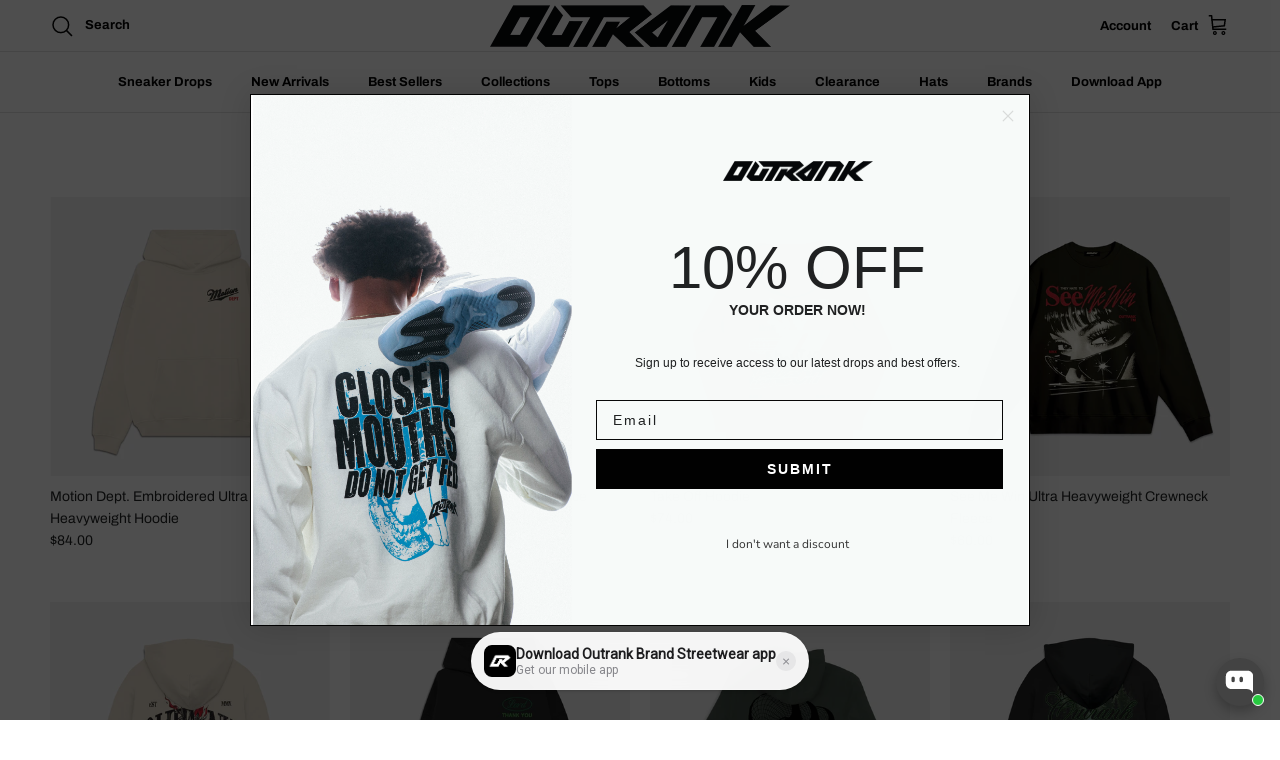

--- FILE ---
content_type: text/html; charset=utf-8
request_url: https://outrankbrand.com/pages/autoketing-sitemap-products
body_size: 88111
content:
<!doctype html>
<html class="no-js" lang="en" dir="ltr">
<head><meta charset="utf-8">
<meta name="viewport" content="width=device-width,initial-scale=1">
<title>HTML Sitemap Products &ndash; Outrank Brand</title><link rel="canonical" href="https://outrankbrand.com/pages/autoketing-sitemap-products"><link rel="icon" href="//outrankbrand.com/cdn/shop/files/2023-08-07_14-04-56.jpg?crop=center&height=48&v=1691431661&width=48" type="image/jpg">
  <link rel="apple-touch-icon" href="//outrankbrand.com/cdn/shop/files/2023-08-07_14-04-56.jpg?crop=center&height=180&v=1691431661&width=180"><meta property="og:site_name" content="Outrank Brand">
<meta property="og:url" content="https://outrankbrand.com/pages/autoketing-sitemap-products">
<meta property="og:title" content="HTML Sitemap Products">
<meta property="og:type" content="website">
<meta property="og:description" content="Outrank has the best graphic tee shirts and everything you need to match your latest sneakers with t-shirts, hats, sweaters and accessories. One stop shop for sneakerheads and streetwear."><meta property="og:image" content="http://outrankbrand.com/cdn/shop/files/social_logo.png?crop=center&height=1200&v=1748395626&width=1200">
  <meta property="og:image:secure_url" content="https://outrankbrand.com/cdn/shop/files/social_logo.png?crop=center&height=1200&v=1748395626&width=1200">
  <meta property="og:image:width" content="5000">
  <meta property="og:image:height" content="2617"><meta name="twitter:card" content="summary_large_image">
<meta name="twitter:title" content="HTML Sitemap Products">
<meta name="twitter:description" content="Outrank has the best graphic tee shirts and everything you need to match your latest sneakers with t-shirts, hats, sweaters and accessories. One stop shop for sneakerheads and streetwear.">
<style>@font-face {
  font-family: Archivo;
  font-weight: 400;
  font-style: normal;
  font-display: fallback;
  src: url("//outrankbrand.com/cdn/fonts/archivo/archivo_n4.dc8d917cc69af0a65ae04d01fd8eeab28a3573c9.woff2") format("woff2"),
       url("//outrankbrand.com/cdn/fonts/archivo/archivo_n4.bd6b9c34fdb81d7646836be8065ce3c80a2cc984.woff") format("woff");
}
@font-face {
  font-family: Archivo;
  font-weight: 700;
  font-style: normal;
  font-display: fallback;
  src: url("//outrankbrand.com/cdn/fonts/archivo/archivo_n7.651b020b3543640c100112be6f1c1b8e816c7f13.woff2") format("woff2"),
       url("//outrankbrand.com/cdn/fonts/archivo/archivo_n7.7e9106d320e6594976a7dcb57957f3e712e83c96.woff") format("woff");
}
@font-face {
  font-family: Archivo;
  font-weight: 500;
  font-style: normal;
  font-display: fallback;
  src: url("//outrankbrand.com/cdn/fonts/archivo/archivo_n5.272841b6d6b831864f7fecfa55541752bb399511.woff2") format("woff2"),
       url("//outrankbrand.com/cdn/fonts/archivo/archivo_n5.27fb58a71a175084eb68e15500549a69fe15738e.woff") format("woff");
}
@font-face {
  font-family: Archivo;
  font-weight: 400;
  font-style: italic;
  font-display: fallback;
  src: url("//outrankbrand.com/cdn/fonts/archivo/archivo_i4.37d8c4e02dc4f8e8b559f47082eb24a5c48c2908.woff2") format("woff2"),
       url("//outrankbrand.com/cdn/fonts/archivo/archivo_i4.839d35d75c605237591e73815270f86ab696602c.woff") format("woff");
}
@font-face {
  font-family: Archivo;
  font-weight: 700;
  font-style: italic;
  font-display: fallback;
  src: url("//outrankbrand.com/cdn/fonts/archivo/archivo_i7.3dc798c6f261b8341dd97dd5c78d97d457c63517.woff2") format("woff2"),
       url("//outrankbrand.com/cdn/fonts/archivo/archivo_i7.3b65e9d326e7379bd5f15bcb927c5d533d950ff6.woff") format("woff");
}
@font-face {
  font-family: Archivo;
  font-weight: 700;
  font-style: normal;
  font-display: fallback;
  src: url("//outrankbrand.com/cdn/fonts/archivo/archivo_n7.651b020b3543640c100112be6f1c1b8e816c7f13.woff2") format("woff2"),
       url("//outrankbrand.com/cdn/fonts/archivo/archivo_n7.7e9106d320e6594976a7dcb57957f3e712e83c96.woff") format("woff");
}
@font-face {
  font-family: Archivo;
  font-weight: 700;
  font-style: normal;
  font-display: fallback;
  src: url("//outrankbrand.com/cdn/fonts/archivo/archivo_n7.651b020b3543640c100112be6f1c1b8e816c7f13.woff2") format("woff2"),
       url("//outrankbrand.com/cdn/fonts/archivo/archivo_n7.7e9106d320e6594976a7dcb57957f3e712e83c96.woff") format("woff");
}
@font-face {
  font-family: Archivo;
  font-weight: 400;
  font-style: normal;
  font-display: fallback;
  src: url("//outrankbrand.com/cdn/fonts/archivo/archivo_n4.dc8d917cc69af0a65ae04d01fd8eeab28a3573c9.woff2") format("woff2"),
       url("//outrankbrand.com/cdn/fonts/archivo/archivo_n4.bd6b9c34fdb81d7646836be8065ce3c80a2cc984.woff") format("woff");
}
@font-face {
  font-family: Archivo;
  font-weight: 600;
  font-style: normal;
  font-display: fallback;
  src: url("//outrankbrand.com/cdn/fonts/archivo/archivo_n6.06ce7cb3e84f9557d04c35761e39e39ea101fb19.woff2") format("woff2"),
       url("//outrankbrand.com/cdn/fonts/archivo/archivo_n6.5dd16bc207dfc6d25ca8472d89387d828f610453.woff") format("woff");
}
:root {
  --page-container-width:          1600px;
  --reading-container-width:       720px;
  --divider-opacity:               0.14;
  --gutter-large:                  30px;
  --gutter-desktop:                20px;
  --gutter-mobile:                 16px;
  --section-padding:               50px;
  --larger-section-padding:        80px;
  --larger-section-padding-mobile: 60px;
  --largest-section-padding:       110px;
  --aos-animate-duration:          0.6s;

  --base-font-family:              Archivo, sans-serif;
  --base-font-weight:              400;
  --base-font-style:               normal;
  --heading-font-family:           Archivo, sans-serif;
  --heading-font-weight:           700;
  --heading-font-style:            normal;
  --heading-font-letter-spacing:   normal;
  --logo-font-family:              Archivo, sans-serif;
  --logo-font-weight:              700;
  --logo-font-style:               normal;
  --nav-font-family:               Archivo, sans-serif;
  --nav-font-weight:               400;
  --nav-font-style:                normal;

  --base-text-size:14px;
  --base-line-height:              1.6;
  --input-text-size:16px;
  --smaller-text-size-1:11px;
  --smaller-text-size-2:14px;
  --smaller-text-size-3:11px;
  --smaller-text-size-4:10px;
  --larger-text-size:25px;
  --super-large-text-size:44px;
  --super-large-mobile-text-size:20px;
  --larger-mobile-text-size:20px;
  --logo-text-size:25px;--btn-letter-spacing: 0.08em;
    --btn-text-transform: uppercase;
    --button-text-size: 12px;
    --quickbuy-button-text-size: 12;
    --small-feature-link-font-size: 0.75em;
    --input-btn-padding-top: 1.2em;
    --input-btn-padding-bottom: 1.2em;--heading-text-transform:uppercase;
  --nav-text-size:                      14px;
  --mobile-menu-font-weight:            600;

  --body-bg-color:                      255 255 255;
  --bg-color:                           255 255 255;
  --body-text-color:                    32 34 35;
  --text-color:                         32 34 35;

  --header-text-col:                    #202223;--header-text-hover-col:             var(--main-nav-link-hover-col);--header-bg-col:                     #ffffff;
  --heading-color:                     32 34 35;
  --body-heading-color:                32 34 35;
  --heading-divider-col:               #e2e2e2;

  --logo-col:                          #202223;
  --main-nav-bg:                       #ffffff;
  --main-nav-link-col:                 #6d7175;
  --main-nav-link-hover-col:           #202223;
  --main-nav-link-featured-col:        #c4293d;

  --link-color:                        32 34 35;
  --body-link-color:                   32 34 35;

  --btn-bg-color:                        0 0 0;
  --btn-bg-hover-color:                  32 34 35;
  --btn-border-color:                    0 0 0;
  --btn-border-hover-color:              32 34 35;
  --btn-text-color:                      255 255 255;
  --btn-text-hover-color:                255 255 255;--btn-alt-bg-color:                    29 29 29;
  --btn-alt-text-color:                  255 255 255;
  --btn-alt-border-color:                29 29 29;
  --btn-alt-border-hover-color:          29 29 29;--btn-ter-bg-color:                    235 235 235;
  --btn-ter-text-color:                  0 0 0;
  --btn-ter-bg-hover-color:              0 0 0;
  --btn-ter-text-hover-color:            255 255 255;--btn-border-radius: 3px;
    --btn-inspired-border-radius: 3px;--color-scheme-default:                             #ffffff;
  --color-scheme-default-color:                       255 255 255;
  --color-scheme-default-text-color:                  32 34 35;
  --color-scheme-default-head-color:                  32 34 35;
  --color-scheme-default-link-color:                  32 34 35;
  --color-scheme-default-btn-text-color:              255 255 255;
  --color-scheme-default-btn-text-hover-color:        255 255 255;
  --color-scheme-default-btn-bg-color:                0 0 0;
  --color-scheme-default-btn-bg-hover-color:          32 34 35;
  --color-scheme-default-btn-border-color:            0 0 0;
  --color-scheme-default-btn-border-hover-color:      32 34 35;
  --color-scheme-default-btn-alt-text-color:          255 255 255;
  --color-scheme-default-btn-alt-bg-color:            29 29 29;
  --color-scheme-default-btn-alt-border-color:        29 29 29;
  --color-scheme-default-btn-alt-border-hover-color:  29 29 29;

  --color-scheme-1:                             #ffffff;
  --color-scheme-1-color:                       255 255 255;
  --color-scheme-1-text-color:                  32 34 35;
  --color-scheme-1-head-color:                  32 34 35;
  --color-scheme-1-link-color:                  32 34 35;
  --color-scheme-1-btn-text-color:              255 255 255;
  --color-scheme-1-btn-text-hover-color:        255 255 255;
  --color-scheme-1-btn-bg-color:                0 0 0;
  --color-scheme-1-btn-bg-hover-color:          32 34 35;
  --color-scheme-1-btn-border-color:            0 0 0;
  --color-scheme-1-btn-border-hover-color:      32 34 35;
  --color-scheme-1-btn-alt-text-color:          0 0 0;
  --color-scheme-1-btn-alt-bg-color:            255 255 255;
  --color-scheme-1-btn-alt-border-color:        0 0 0;
  --color-scheme-1-btn-alt-border-hover-color:  0 0 0;

  --color-scheme-2:                             #ffffff;
  --color-scheme-2-color:                       255 255 255;
  --color-scheme-2-text-color:                  32 34 35;
  --color-scheme-2-head-color:                  32 34 35;
  --color-scheme-2-link-color:                  32 34 35;
  --color-scheme-2-btn-text-color:              255 255 255;
  --color-scheme-2-btn-text-hover-color:        255 255 255;
  --color-scheme-2-btn-bg-color:                0 0 0;
  --color-scheme-2-btn-bg-hover-color:          32 34 35;
  --color-scheme-2-btn-border-color:            0 0 0;
  --color-scheme-2-btn-border-hover-color:      32 34 35;
  --color-scheme-2-btn-alt-text-color:          0 0 0;
  --color-scheme-2-btn-alt-bg-color:            255 255 255;
  --color-scheme-2-btn-alt-border-color:        0 0 0;
  --color-scheme-2-btn-alt-border-hover-color:  0 0 0;

  /* Shop Pay payment terms */
  --payment-terms-background-color:    #ffffff;--quickbuy-bg: 255 255 255;--body-input-background-color:       rgb(var(--body-bg-color));
  --input-background-color:            rgb(var(--body-bg-color));
  --body-input-text-color:             var(--body-text-color);
  --input-text-color:                  var(--body-text-color);
  --body-input-border-color:           rgb(199, 200, 200);
  --input-border-color:                rgb(199, 200, 200);
  --input-border-color-hover:          rgb(132, 133, 134);
  --input-border-color-active:         rgb(32, 34, 35);

  --swatch-cross-svg:                  url("data:image/svg+xml,%3Csvg xmlns='http://www.w3.org/2000/svg' width='240' height='240' viewBox='0 0 24 24' fill='none' stroke='rgb(199, 200, 200)' stroke-width='0.09' preserveAspectRatio='none' %3E%3Cline x1='24' y1='0' x2='0' y2='24'%3E%3C/line%3E%3C/svg%3E");
  --swatch-cross-hover:                url("data:image/svg+xml,%3Csvg xmlns='http://www.w3.org/2000/svg' width='240' height='240' viewBox='0 0 24 24' fill='none' stroke='rgb(132, 133, 134)' stroke-width='0.09' preserveAspectRatio='none' %3E%3Cline x1='24' y1='0' x2='0' y2='24'%3E%3C/line%3E%3C/svg%3E");
  --swatch-cross-active:               url("data:image/svg+xml,%3Csvg xmlns='http://www.w3.org/2000/svg' width='240' height='240' viewBox='0 0 24 24' fill='none' stroke='rgb(32, 34, 35)' stroke-width='0.09' preserveAspectRatio='none' %3E%3Cline x1='24' y1='0' x2='0' y2='24'%3E%3C/line%3E%3C/svg%3E");

  --footer-divider-col:                #eeeeee;
  --footer-text-col:                   109 113 117;
  --footer-heading-col:                32 34 35;
  --footer-bg-col:                     255 255 255;--product-label-overlay-justify: flex-start;--product-label-overlay-align: flex-end;--product-label-overlay-reduction-text:   #c4293d;
  --product-label-overlay-reduction-bg:     #ffffff;
  --product-label-overlay-reduction-text-weight: 600;
  --product-label-overlay-stock-text:       #6d7175;
  --product-label-overlay-stock-bg:         #ffffff;
  --product-label-overlay-new-text:         #000000;
  --product-label-overlay-new-bg:           #ffffff;
  --product-label-overlay-meta-text:        #ffffff;
  --product-label-overlay-meta-bg:          #202223;
  --product-label-sale-text:                #d90b0b;
  --product-label-sold-text:                #d90b0b;
  --product-label-preorder-text:            #60a57e;

  --product-block-crop-align:               center;

  
  --product-block-price-align:              flex-start;
  --product-block-price-item-margin-start:  initial;
  --product-block-price-item-margin-end:    .5rem;
  

  

  --collection-block-image-position:   center center;

  --swatch-picker-image-size:          60px;
  --swatch-crop-align:                 center center;

  --image-overlay-text-color:          255 255 255;--image-overlay-bg:                  rgba(0, 0, 0, 0.1);
  --image-overlay-shadow-start:        rgb(0 0 0 / 0.15);
  --image-overlay-box-opacity:         0.9;--product-inventory-ok-box-color:            #f2faf0;
  --product-inventory-ok-text-color:           #108043;
  --product-inventory-ok-icon-box-fill-color:  #fff;
  --product-inventory-low-box-color:           #fcf1cd;
  --product-inventory-low-text-color:          #dd9a1a;
  --product-inventory-low-icon-box-fill-color: #fff;
  --product-inventory-low-text-color-channels: 16, 128, 67;
  --product-inventory-ok-text-color-channels:  221, 154, 26;

  --rating-star-color: 29 29 29;--overlay-align-left: start;
    --overlay-align-right: end;}html[dir=rtl] {
  --overlay-right-text-m-left: 0;
  --overlay-right-text-m-right: auto;
  --overlay-left-shadow-left-left: 15%;
  --overlay-left-shadow-left-right: -50%;
  --overlay-left-shadow-right-left: -85%;
  --overlay-left-shadow-right-right: 0;
}.image-overlay--bg-box .text-overlay .text-overlay__text {
    --image-overlay-box-bg: 255 255 255;
    --heading-color: var(--body-heading-color);
    --text-color: var(--body-text-color);
    --link-color: var(--body-link-color);
  }::selection {
    background: rgb(var(--body-heading-color));
    color: rgb(var(--body-bg-color));
  }
  ::-moz-selection {
    background: rgb(var(--body-heading-color));
    color: rgb(var(--body-bg-color));
  }.use-color-scheme--default {
  --product-label-sale-text:           #d90b0b;
  --product-label-sold-text:           #d90b0b;
  --product-label-preorder-text:       #60a57e;
  --input-background-color:            rgb(var(--body-bg-color));
  --input-text-color:                  var(--body-input-text-color);
  --input-border-color:                rgb(199, 200, 200);
  --input-border-color-hover:          rgb(132, 133, 134);
  --input-border-color-active:         rgb(32, 34, 35);
}</style>

  <link href="//outrankbrand.com/cdn/shop/t/628/assets/main.css?v=172312757779536793001768616290" rel="stylesheet" type="text/css" media="all" />
<link rel="preload" as="font" href="//outrankbrand.com/cdn/fonts/archivo/archivo_n4.dc8d917cc69af0a65ae04d01fd8eeab28a3573c9.woff2" type="font/woff2" crossorigin><link rel="preload" as="font" href="//outrankbrand.com/cdn/fonts/archivo/archivo_n7.651b020b3543640c100112be6f1c1b8e816c7f13.woff2" type="font/woff2" crossorigin><script>
    document.documentElement.className = document.documentElement.className.replace('no-js', 'js');

    window.theme = {
      info: {
        name: 'Symmetry',
        version: '8.0.0'
      },
      device: {
        hasTouch: window.matchMedia('(any-pointer: coarse)').matches,
        hasHover: window.matchMedia('(hover: hover)').matches
      },
      mediaQueries: {
        md: '(min-width: 768px)',
        productMediaCarouselBreak: '(min-width: 1041px)'
      },
      routes: {
        base: 'https://outrankbrand.com',
        cart: '/cart',
        cartAdd: '/cart/add.js',
        cartUpdate: '/cart/update.js',
        predictiveSearch: '/search/suggest'
      },
      strings: {
        cartTermsConfirmation: "You must agree to the terms and conditions before continuing.",
        cartItemsQuantityError: "You can only add [QUANTITY] of this item to your cart.",
        generalSearchViewAll: "View all search results",
        noStock: "Sold out",
        noVariant: "Unavailable",
        productsProductChooseA: "Choose a",
        generalSearchPages: "Pages",
        generalSearchNoResultsWithoutTerms: "Sorry, we couldnʼt find any results",
        shippingCalculator: {
          singleRate: "There is one shipping rate for this destination:",
          multipleRates: "There are multiple shipping rates for this destination:",
          noRates: "We do not ship to this destination."
        },
        regularPrice: "Regular price",
        salePrice: "Sale price"
      },
      settings: {
        moneyWithCurrencyFormat: "${{amount}} USD",
        cartType: "drawer",
        afterAddToCart: "drawer",
        quickbuyStyle: "button",
        externalLinksNewTab: true,
        internalLinksSmoothScroll: true
      }
    }

    theme.inlineNavigationCheck = function() {
      var pageHeader = document.querySelector('.pageheader'),
          inlineNavContainer = pageHeader.querySelector('.logo-area__left__inner'),
          inlineNav = inlineNavContainer.querySelector('.navigation--left');
      if (inlineNav && getComputedStyle(inlineNav).display != 'none') {
        var inlineMenuCentered = document.querySelector('.pageheader--layout-inline-menu-center'),
            logoContainer = document.querySelector('.logo-area__middle__inner');
        if(inlineMenuCentered) {
          var rightWidth = document.querySelector('.logo-area__right__inner').clientWidth,
              middleWidth = logoContainer.clientWidth,
              logoArea = document.querySelector('.logo-area'),
              computedLogoAreaStyle = getComputedStyle(logoArea),
              logoAreaInnerWidth = logoArea.clientWidth - Math.ceil(parseFloat(computedLogoAreaStyle.paddingLeft)) - Math.ceil(parseFloat(computedLogoAreaStyle.paddingRight)),
              availableNavWidth = logoAreaInnerWidth - Math.max(rightWidth, middleWidth) * 2 - 40;
          inlineNavContainer.style.maxWidth = availableNavWidth + 'px';
        }

        var firstInlineNavLink = inlineNav.querySelector('.navigation__item:first-child'),
            lastInlineNavLink = inlineNav.querySelector('.navigation__item:last-child');
        if (lastInlineNavLink) {
          var inlineNavWidth = null;
          if(document.querySelector('html[dir=rtl]')) {
            inlineNavWidth = firstInlineNavLink.offsetLeft - lastInlineNavLink.offsetLeft + firstInlineNavLink.offsetWidth;
          } else {
            inlineNavWidth = lastInlineNavLink.offsetLeft - firstInlineNavLink.offsetLeft + lastInlineNavLink.offsetWidth;
          }
          if (inlineNavContainer.offsetWidth >= inlineNavWidth) {
            pageHeader.classList.add('pageheader--layout-inline-permitted');
            var tallLogo = logoContainer.clientHeight > lastInlineNavLink.clientHeight + 20;
            if (tallLogo) {
              inlineNav.classList.add('navigation--tight-underline');
            } else {
              inlineNav.classList.remove('navigation--tight-underline');
            }
          } else {
            pageHeader.classList.remove('pageheader--layout-inline-permitted');
          }
        }
      }
    };

    theme.setInitialHeaderHeightProperty = () => {
      const section = document.querySelector('.section-header');
      if (section) {
        document.documentElement.style.setProperty('--theme-header-height', Math.ceil(section.clientHeight) + 'px');
      }
    };
  </script>

  <script src="//outrankbrand.com/cdn/shop/t/628/assets/main.js?v=150891663519462644191768616290" defer></script>

  <script>window.performance && window.performance.mark && window.performance.mark('shopify.content_for_header.start');</script><meta name="facebook-domain-verification" content="j8944fy6mzmuj3s5wrkh2yswd9bj18">
<meta name="google-site-verification" content="7RE0QEeLaevrHvJaE0g-_3c3kNJpv8OQ4pm3iIelz1I">
<meta name="google-site-verification" content="7RE0QEeLaevrHvJaE0g-_3c3kNJpv8OQ4pm3iIelz1I">
<meta id="shopify-digital-wallet" name="shopify-digital-wallet" content="/58183483492/digital_wallets/dialog">
<meta name="shopify-checkout-api-token" content="240c9300d3047ec525812064876a2439">
<meta id="in-context-paypal-metadata" data-shop-id="58183483492" data-venmo-supported="false" data-environment="production" data-locale="en_US" data-paypal-v4="true" data-currency="USD">
<script async="async" src="/checkouts/internal/preloads.js?locale=en-US"></script>
<link rel="preconnect" href="https://shop.app" crossorigin="anonymous">
<script async="async" src="https://shop.app/checkouts/internal/preloads.js?locale=en-US&shop_id=58183483492" crossorigin="anonymous"></script>
<script id="apple-pay-shop-capabilities" type="application/json">{"shopId":58183483492,"countryCode":"US","currencyCode":"USD","merchantCapabilities":["supports3DS"],"merchantId":"gid:\/\/shopify\/Shop\/58183483492","merchantName":"Outrank Brand","requiredBillingContactFields":["postalAddress","email"],"requiredShippingContactFields":["postalAddress","email"],"shippingType":"shipping","supportedNetworks":["visa","masterCard","amex","discover","elo","jcb"],"total":{"type":"pending","label":"Outrank Brand","amount":"1.00"},"shopifyPaymentsEnabled":true,"supportsSubscriptions":true}</script>
<script id="shopify-features" type="application/json">{"accessToken":"240c9300d3047ec525812064876a2439","betas":["rich-media-storefront-analytics"],"domain":"outrankbrand.com","predictiveSearch":true,"shopId":58183483492,"locale":"en"}</script>
<script>var Shopify = Shopify || {};
Shopify.shop = "outrankbrand.myshopify.com";
Shopify.locale = "en";
Shopify.currency = {"active":"USD","rate":"1.0"};
Shopify.country = "US";
Shopify.theme = {"name":"1\/17\/26 - FLIGHT CLUB JD","id":152439947364,"schema_name":"Symmetry","schema_version":"8.0.0","theme_store_id":568,"role":"main"};
Shopify.theme.handle = "null";
Shopify.theme.style = {"id":null,"handle":null};
Shopify.cdnHost = "outrankbrand.com/cdn";
Shopify.routes = Shopify.routes || {};
Shopify.routes.root = "/";</script>
<script type="module">!function(o){(o.Shopify=o.Shopify||{}).modules=!0}(window);</script>
<script>!function(o){function n(){var o=[];function n(){o.push(Array.prototype.slice.apply(arguments))}return n.q=o,n}var t=o.Shopify=o.Shopify||{};t.loadFeatures=n(),t.autoloadFeatures=n()}(window);</script>
<script>
  window.ShopifyPay = window.ShopifyPay || {};
  window.ShopifyPay.apiHost = "shop.app\/pay";
  window.ShopifyPay.redirectState = null;
</script>
<script id="shop-js-analytics" type="application/json">{"pageType":"page"}</script>
<script defer="defer" async type="module" src="//outrankbrand.com/cdn/shopifycloud/shop-js/modules/v2/client.init-shop-cart-sync_C5BV16lS.en.esm.js"></script>
<script defer="defer" async type="module" src="//outrankbrand.com/cdn/shopifycloud/shop-js/modules/v2/chunk.common_CygWptCX.esm.js"></script>
<script type="module">
  await import("//outrankbrand.com/cdn/shopifycloud/shop-js/modules/v2/client.init-shop-cart-sync_C5BV16lS.en.esm.js");
await import("//outrankbrand.com/cdn/shopifycloud/shop-js/modules/v2/chunk.common_CygWptCX.esm.js");

  window.Shopify.SignInWithShop?.initShopCartSync?.({"fedCMEnabled":true,"windoidEnabled":true});

</script>
<script>
  window.Shopify = window.Shopify || {};
  if (!window.Shopify.featureAssets) window.Shopify.featureAssets = {};
  window.Shopify.featureAssets['shop-js'] = {"shop-cart-sync":["modules/v2/client.shop-cart-sync_ZFArdW7E.en.esm.js","modules/v2/chunk.common_CygWptCX.esm.js"],"init-fed-cm":["modules/v2/client.init-fed-cm_CmiC4vf6.en.esm.js","modules/v2/chunk.common_CygWptCX.esm.js"],"shop-button":["modules/v2/client.shop-button_tlx5R9nI.en.esm.js","modules/v2/chunk.common_CygWptCX.esm.js"],"shop-cash-offers":["modules/v2/client.shop-cash-offers_DOA2yAJr.en.esm.js","modules/v2/chunk.common_CygWptCX.esm.js","modules/v2/chunk.modal_D71HUcav.esm.js"],"init-windoid":["modules/v2/client.init-windoid_sURxWdc1.en.esm.js","modules/v2/chunk.common_CygWptCX.esm.js"],"shop-toast-manager":["modules/v2/client.shop-toast-manager_ClPi3nE9.en.esm.js","modules/v2/chunk.common_CygWptCX.esm.js"],"init-shop-email-lookup-coordinator":["modules/v2/client.init-shop-email-lookup-coordinator_B8hsDcYM.en.esm.js","modules/v2/chunk.common_CygWptCX.esm.js"],"init-shop-cart-sync":["modules/v2/client.init-shop-cart-sync_C5BV16lS.en.esm.js","modules/v2/chunk.common_CygWptCX.esm.js"],"avatar":["modules/v2/client.avatar_BTnouDA3.en.esm.js"],"pay-button":["modules/v2/client.pay-button_FdsNuTd3.en.esm.js","modules/v2/chunk.common_CygWptCX.esm.js"],"init-customer-accounts":["modules/v2/client.init-customer-accounts_DxDtT_ad.en.esm.js","modules/v2/client.shop-login-button_C5VAVYt1.en.esm.js","modules/v2/chunk.common_CygWptCX.esm.js","modules/v2/chunk.modal_D71HUcav.esm.js"],"init-shop-for-new-customer-accounts":["modules/v2/client.init-shop-for-new-customer-accounts_ChsxoAhi.en.esm.js","modules/v2/client.shop-login-button_C5VAVYt1.en.esm.js","modules/v2/chunk.common_CygWptCX.esm.js","modules/v2/chunk.modal_D71HUcav.esm.js"],"shop-login-button":["modules/v2/client.shop-login-button_C5VAVYt1.en.esm.js","modules/v2/chunk.common_CygWptCX.esm.js","modules/v2/chunk.modal_D71HUcav.esm.js"],"init-customer-accounts-sign-up":["modules/v2/client.init-customer-accounts-sign-up_CPSyQ0Tj.en.esm.js","modules/v2/client.shop-login-button_C5VAVYt1.en.esm.js","modules/v2/chunk.common_CygWptCX.esm.js","modules/v2/chunk.modal_D71HUcav.esm.js"],"shop-follow-button":["modules/v2/client.shop-follow-button_Cva4Ekp9.en.esm.js","modules/v2/chunk.common_CygWptCX.esm.js","modules/v2/chunk.modal_D71HUcav.esm.js"],"checkout-modal":["modules/v2/client.checkout-modal_BPM8l0SH.en.esm.js","modules/v2/chunk.common_CygWptCX.esm.js","modules/v2/chunk.modal_D71HUcav.esm.js"],"lead-capture":["modules/v2/client.lead-capture_Bi8yE_yS.en.esm.js","modules/v2/chunk.common_CygWptCX.esm.js","modules/v2/chunk.modal_D71HUcav.esm.js"],"shop-login":["modules/v2/client.shop-login_D6lNrXab.en.esm.js","modules/v2/chunk.common_CygWptCX.esm.js","modules/v2/chunk.modal_D71HUcav.esm.js"],"payment-terms":["modules/v2/client.payment-terms_CZxnsJam.en.esm.js","modules/v2/chunk.common_CygWptCX.esm.js","modules/v2/chunk.modal_D71HUcav.esm.js"]};
</script>
<script>(function() {
  var isLoaded = false;
  function asyncLoad() {
    if (isLoaded) return;
    isLoaded = true;
    var urls = ["\/\/cdn.shopify.com\/proxy\/4ab7286e2ae6f692a71c0a2c4121a6f70ce8792e3c4f180117fea5fcae0387d9\/cdn.evlop.com\/js\/smart-app-banner.js?shop=outrankbrand.myshopify.com\u0026sp-cache-control=cHVibGljLCBtYXgtYWdlPTkwMA","\/\/cdn.shopify.com\/proxy\/49f10b64740c9b55f5e9d7f6fdd9daf7b31409a4d54e4a7d4238c659bbd5cec5\/bingshoppingtool-t2app-prod.trafficmanager.net\/uet\/tracking_script?shop=outrankbrand.myshopify.com\u0026sp-cache-control=cHVibGljLCBtYXgtYWdlPTkwMA","\/\/cdn.trustedsite.com\/js\/partner-shopify.js?shop=outrankbrand.myshopify.com","https:\/\/skip-to-checkout.machinads.io\/static\/shoptag.js?shop=outrankbrand.myshopify.com","https:\/\/script.pop-convert.com\/new-micro\/production.pc.min.js?unique_id=outrankbrand.myshopify.com\u0026shop=outrankbrand.myshopify.com","https:\/\/cdn.s3.pop-convert.com\/pcjs.production.min.js?unique_id=outrankbrand.myshopify.com\u0026shop=outrankbrand.myshopify.com","https:\/\/assets.tapcart.com\/__tc-ck-loader\/index.js?appId=eyefug9DTI\u0026environment=production\u0026shop=outrankbrand.myshopify.com","https:\/\/ecommplugins-scripts.trustpilot.com\/v2.1\/js\/header.min.js?settings=eyJrZXkiOiJoS0Myb0k4Qm5vbTJ1R2l4IiwicyI6InNrdSJ9\u0026v=2.5\u0026shop=outrankbrand.myshopify.com","https:\/\/ecommplugins-trustboxsettings.trustpilot.com\/outrankbrand.myshopify.com.js?settings=1737567861531\u0026shop=outrankbrand.myshopify.com","\/\/cdn.shopify.com\/proxy\/846f8f892e5cbbb0ea8001a27ac84adc5bbbdb4f61caf03c76fdcb69d418f465\/api.kimonix.com\/kimonix_void_script.js?shop=outrankbrand.myshopify.com\u0026sp-cache-control=cHVibGljLCBtYXgtYWdlPTkwMA","https:\/\/bot.kaktusapp.com\/storage\/js\/kaktus_bot-outrankbrand.myshopify.com.js?ver=45\u0026shop=outrankbrand.myshopify.com","https:\/\/shopify-extension.getredo.com\/main.js?widget_id=xzas0sxsw86krjy\u0026shop=outrankbrand.myshopify.com","https:\/\/cdn.rebuyengine.com\/onsite\/js\/rebuy.js?shop=outrankbrand.myshopify.com","https:\/\/cdn.rebuyengine.com\/onsite\/js\/rebuy.js?shop=outrankbrand.myshopify.com","https:\/\/cdn.rebuyengine.com\/onsite\/js\/rebuy.js?shop=outrankbrand.myshopify.com"];
    for (var i = 0; i < urls.length; i++) {
      var s = document.createElement('script');
      s.type = 'text/javascript';
      s.async = true;
      s.src = urls[i];
      var x = document.getElementsByTagName('script')[0];
      x.parentNode.insertBefore(s, x);
    }
  };
  if(window.attachEvent) {
    window.attachEvent('onload', asyncLoad);
  } else {
    window.addEventListener('load', asyncLoad, false);
  }
})();</script>
<script id="__st">var __st={"a":58183483492,"offset":-18000,"reqid":"3755d953-5510-4b81-ac6c-a02747944b98-1768729101","pageurl":"outrankbrand.com\/pages\/autoketing-sitemap-products","s":"pages-89991446628","u":"6a9a8a3197c6","p":"page","rtyp":"page","rid":89991446628};</script>
<script>window.ShopifyPaypalV4VisibilityTracking = true;</script>
<script id="captcha-bootstrap">!function(){'use strict';const t='contact',e='account',n='new_comment',o=[[t,t],['blogs',n],['comments',n],[t,'customer']],c=[[e,'customer_login'],[e,'guest_login'],[e,'recover_customer_password'],[e,'create_customer']],r=t=>t.map((([t,e])=>`form[action*='/${t}']:not([data-nocaptcha='true']) input[name='form_type'][value='${e}']`)).join(','),a=t=>()=>t?[...document.querySelectorAll(t)].map((t=>t.form)):[];function s(){const t=[...o],e=r(t);return a(e)}const i='password',u='form_key',d=['recaptcha-v3-token','g-recaptcha-response','h-captcha-response',i],f=()=>{try{return window.sessionStorage}catch{return}},m='__shopify_v',_=t=>t.elements[u];function p(t,e,n=!1){try{const o=window.sessionStorage,c=JSON.parse(o.getItem(e)),{data:r}=function(t){const{data:e,action:n}=t;return t[m]||n?{data:e,action:n}:{data:t,action:n}}(c);for(const[e,n]of Object.entries(r))t.elements[e]&&(t.elements[e].value=n);n&&o.removeItem(e)}catch(o){console.error('form repopulation failed',{error:o})}}const l='form_type',E='cptcha';function T(t){t.dataset[E]=!0}const w=window,h=w.document,L='Shopify',v='ce_forms',y='captcha';let A=!1;((t,e)=>{const n=(g='f06e6c50-85a8-45c8-87d0-21a2b65856fe',I='https://cdn.shopify.com/shopifycloud/storefront-forms-hcaptcha/ce_storefront_forms_captcha_hcaptcha.v1.5.2.iife.js',D={infoText:'Protected by hCaptcha',privacyText:'Privacy',termsText:'Terms'},(t,e,n)=>{const o=w[L][v],c=o.bindForm;if(c)return c(t,g,e,D).then(n);var r;o.q.push([[t,g,e,D],n]),r=I,A||(h.body.append(Object.assign(h.createElement('script'),{id:'captcha-provider',async:!0,src:r})),A=!0)});var g,I,D;w[L]=w[L]||{},w[L][v]=w[L][v]||{},w[L][v].q=[],w[L][y]=w[L][y]||{},w[L][y].protect=function(t,e){n(t,void 0,e),T(t)},Object.freeze(w[L][y]),function(t,e,n,w,h,L){const[v,y,A,g]=function(t,e,n){const i=e?o:[],u=t?c:[],d=[...i,...u],f=r(d),m=r(i),_=r(d.filter((([t,e])=>n.includes(e))));return[a(f),a(m),a(_),s()]}(w,h,L),I=t=>{const e=t.target;return e instanceof HTMLFormElement?e:e&&e.form},D=t=>v().includes(t);t.addEventListener('submit',(t=>{const e=I(t);if(!e)return;const n=D(e)&&!e.dataset.hcaptchaBound&&!e.dataset.recaptchaBound,o=_(e),c=g().includes(e)&&(!o||!o.value);(n||c)&&t.preventDefault(),c&&!n&&(function(t){try{if(!f())return;!function(t){const e=f();if(!e)return;const n=_(t);if(!n)return;const o=n.value;o&&e.removeItem(o)}(t);const e=Array.from(Array(32),(()=>Math.random().toString(36)[2])).join('');!function(t,e){_(t)||t.append(Object.assign(document.createElement('input'),{type:'hidden',name:u})),t.elements[u].value=e}(t,e),function(t,e){const n=f();if(!n)return;const o=[...t.querySelectorAll(`input[type='${i}']`)].map((({name:t})=>t)),c=[...d,...o],r={};for(const[a,s]of new FormData(t).entries())c.includes(a)||(r[a]=s);n.setItem(e,JSON.stringify({[m]:1,action:t.action,data:r}))}(t,e)}catch(e){console.error('failed to persist form',e)}}(e),e.submit())}));const S=(t,e)=>{t&&!t.dataset[E]&&(n(t,e.some((e=>e===t))),T(t))};for(const o of['focusin','change'])t.addEventListener(o,(t=>{const e=I(t);D(e)&&S(e,y())}));const B=e.get('form_key'),M=e.get(l),P=B&&M;t.addEventListener('DOMContentLoaded',(()=>{const t=y();if(P)for(const e of t)e.elements[l].value===M&&p(e,B);[...new Set([...A(),...v().filter((t=>'true'===t.dataset.shopifyCaptcha))])].forEach((e=>S(e,t)))}))}(h,new URLSearchParams(w.location.search),n,t,e,['guest_login'])})(!0,!0)}();</script>
<script integrity="sha256-4kQ18oKyAcykRKYeNunJcIwy7WH5gtpwJnB7kiuLZ1E=" data-source-attribution="shopify.loadfeatures" defer="defer" src="//outrankbrand.com/cdn/shopifycloud/storefront/assets/storefront/load_feature-a0a9edcb.js" crossorigin="anonymous"></script>
<script crossorigin="anonymous" defer="defer" src="//outrankbrand.com/cdn/shopifycloud/storefront/assets/shopify_pay/storefront-65b4c6d7.js?v=20250812"></script>
<script data-source-attribution="shopify.dynamic_checkout.dynamic.init">var Shopify=Shopify||{};Shopify.PaymentButton=Shopify.PaymentButton||{isStorefrontPortableWallets:!0,init:function(){window.Shopify.PaymentButton.init=function(){};var t=document.createElement("script");t.src="https://outrankbrand.com/cdn/shopifycloud/portable-wallets/latest/portable-wallets.en.js",t.type="module",document.head.appendChild(t)}};
</script>
<script data-source-attribution="shopify.dynamic_checkout.buyer_consent">
  function portableWalletsHideBuyerConsent(e){var t=document.getElementById("shopify-buyer-consent"),n=document.getElementById("shopify-subscription-policy-button");t&&n&&(t.classList.add("hidden"),t.setAttribute("aria-hidden","true"),n.removeEventListener("click",e))}function portableWalletsShowBuyerConsent(e){var t=document.getElementById("shopify-buyer-consent"),n=document.getElementById("shopify-subscription-policy-button");t&&n&&(t.classList.remove("hidden"),t.removeAttribute("aria-hidden"),n.addEventListener("click",e))}window.Shopify?.PaymentButton&&(window.Shopify.PaymentButton.hideBuyerConsent=portableWalletsHideBuyerConsent,window.Shopify.PaymentButton.showBuyerConsent=portableWalletsShowBuyerConsent);
</script>
<script data-source-attribution="shopify.dynamic_checkout.cart.bootstrap">document.addEventListener("DOMContentLoaded",(function(){function t(){return document.querySelector("shopify-accelerated-checkout-cart, shopify-accelerated-checkout")}if(t())Shopify.PaymentButton.init();else{new MutationObserver((function(e,n){t()&&(Shopify.PaymentButton.init(),n.disconnect())})).observe(document.body,{childList:!0,subtree:!0})}}));
</script>
<script id='scb4127' type='text/javascript' async='' src='https://outrankbrand.com/cdn/shopifycloud/privacy-banner/storefront-banner.js'></script><link id="shopify-accelerated-checkout-styles" rel="stylesheet" media="screen" href="https://outrankbrand.com/cdn/shopifycloud/portable-wallets/latest/accelerated-checkout-backwards-compat.css" crossorigin="anonymous">
<style id="shopify-accelerated-checkout-cart">
        #shopify-buyer-consent {
  margin-top: 1em;
  display: inline-block;
  width: 100%;
}

#shopify-buyer-consent.hidden {
  display: none;
}

#shopify-subscription-policy-button {
  background: none;
  border: none;
  padding: 0;
  text-decoration: underline;
  font-size: inherit;
  cursor: pointer;
}

#shopify-subscription-policy-button::before {
  box-shadow: none;
}

      </style>
<script id="sections-script" data-sections="footer" defer="defer" src="//outrankbrand.com/cdn/shop/t/628/compiled_assets/scripts.js?v=149100"></script>
<script>window.performance && window.performance.mark && window.performance.mark('shopify.content_for_header.end');</script>
<!-- CC Custom Head Start --><!-- CC Custom Head End --><link rel="preconnect" href="https://rebuyengine.com" crossorigin />
<link rel="preconnect" href="https://cdn.rebuyengine.com" crossorigin />
<link rel="preconnect" href="https://cached.rebuyengine.com" crossorigin />
<script async src="https://cdn.rebuyengine.com/onsite/js/rebuy.js?shop=outrankbrand.myshopify.com"></script>
<!-- BEGIN app block: shopify://apps/evlop-mobile-app/blocks/app-embed/6ffdcb93-0190-49e4-8aba-7214fe2dbb97 --><script type="text/javascript">
  window.EvlopMobileApp = window.EvlopMobileApp || {};
   
   window.EvlopMobileApp.containerCssSelector = "body";
   window.EvlopMobileApp.mainContentCssSelector = "main, #MainContent";
   window.EvlopMobileApp.headerCssSelector = "header, .shopify-section.shopify-section-group-header-group";
   window.EvlopMobileApp.footerCssSelector = "footer, .shopify-section.shopify-section-group-footer-group";
   window.EvlopMobileApp.elementsToHideCssSelector = ".app:hidden";
   window.EvlopMobileApp.extensionUrls = [
    "https://cdn.shopify.com/extensions/019b3030-41b4-759d-9a80-ad01f0e12688/evlop-app-builder-148/assets/app-embed_auth.js",
    "https://cdn.shopify.com/extensions/019b3030-41b4-759d-9a80-ad01f0e12688/evlop-app-builder-148/assets/app-embed_navigation.js",
    "https://cdn.shopify.com/extensions/019b3030-41b4-759d-9a80-ad01f0e12688/evlop-app-builder-148/assets/app-embed_http-interceptor.js",
   ]
  </script>
  <script src="https://cdn.shopify.com/extensions/019b3030-41b4-759d-9a80-ad01f0e12688/evlop-app-builder-148/assets/app-embed.js" defer></script>
<!-- END app block --><!-- BEGIN app block: shopify://apps/okendo/blocks/theme-settings/bb689e69-ea70-4661-8fb7-ad24a2e23c29 --><!-- BEGIN app snippet: header-metafields -->










    <style data-oke-reviews-version="0.82.1" type="text/css" data-href="https://d3hw6dc1ow8pp2.cloudfront.net/reviews-widget-plus/css/okendo-reviews-styles.9d163ae1.css"></style><style data-oke-reviews-version="0.82.1" type="text/css" data-href="https://d3hw6dc1ow8pp2.cloudfront.net/reviews-widget-plus/css/modules/okendo-star-rating.4cb378a8.css"></style><style data-oke-reviews-version="0.82.1" type="text/css" data-href="https://d3hw6dc1ow8pp2.cloudfront.net/reviews-widget-plus/css/modules/okendo-reviews-keywords.0942444f.css"></style><style data-oke-reviews-version="0.82.1" type="text/css" data-href="https://d3hw6dc1ow8pp2.cloudfront.net/reviews-widget-plus/css/modules/okendo-reviews-summary.a0c9d7d6.css"></style><style type="text/css">.okeReviews[data-oke-container],div.okeReviews{font-size:14px;font-size:var(--oke-text-regular);font-weight:400;font-family:var(--oke-text-fontFamily);line-height:1.6}.okeReviews[data-oke-container] *,.okeReviews[data-oke-container] :after,.okeReviews[data-oke-container] :before,div.okeReviews *,div.okeReviews :after,div.okeReviews :before{box-sizing:border-box}.okeReviews[data-oke-container] h1,.okeReviews[data-oke-container] h2,.okeReviews[data-oke-container] h3,.okeReviews[data-oke-container] h4,.okeReviews[data-oke-container] h5,.okeReviews[data-oke-container] h6,div.okeReviews h1,div.okeReviews h2,div.okeReviews h3,div.okeReviews h4,div.okeReviews h5,div.okeReviews h6{font-size:1em;font-weight:400;line-height:1.4;margin:0}.okeReviews[data-oke-container] ul,div.okeReviews ul{padding:0;margin:0}.okeReviews[data-oke-container] li,div.okeReviews li{list-style-type:none;padding:0}.okeReviews[data-oke-container] p,div.okeReviews p{line-height:1.8;margin:0 0 4px}.okeReviews[data-oke-container] p:last-child,div.okeReviews p:last-child{margin-bottom:0}.okeReviews[data-oke-container] a,div.okeReviews a{text-decoration:none;color:inherit}.okeReviews[data-oke-container] button,div.okeReviews button{border-radius:0;border:0;box-shadow:none;margin:0;width:auto;min-width:auto;padding:0;background-color:transparent;min-height:auto}.okeReviews[data-oke-container] button,.okeReviews[data-oke-container] input,.okeReviews[data-oke-container] select,.okeReviews[data-oke-container] textarea,div.okeReviews button,div.okeReviews input,div.okeReviews select,div.okeReviews textarea{font-family:inherit;font-size:1em}.okeReviews[data-oke-container] label,.okeReviews[data-oke-container] select,div.okeReviews label,div.okeReviews select{display:inline}.okeReviews[data-oke-container] select,div.okeReviews select{width:auto}.okeReviews[data-oke-container] article,.okeReviews[data-oke-container] aside,div.okeReviews article,div.okeReviews aside{margin:0}.okeReviews[data-oke-container] table,div.okeReviews table{background:transparent;border:0;border-collapse:collapse;border-spacing:0;font-family:inherit;font-size:1em;table-layout:auto}.okeReviews[data-oke-container] table td,.okeReviews[data-oke-container] table th,.okeReviews[data-oke-container] table tr,div.okeReviews table td,div.okeReviews table th,div.okeReviews table tr{border:0;font-family:inherit;font-size:1em}.okeReviews[data-oke-container] table td,.okeReviews[data-oke-container] table th,div.okeReviews table td,div.okeReviews table th{background:transparent;font-weight:400;letter-spacing:normal;padding:0;text-align:left;text-transform:none;vertical-align:middle}.okeReviews[data-oke-container] table tr:hover td,.okeReviews[data-oke-container] table tr:hover th,div.okeReviews table tr:hover td,div.okeReviews table tr:hover th{background:transparent}.okeReviews[data-oke-container] fieldset,div.okeReviews fieldset{border:0;padding:0;margin:0;min-width:0}.okeReviews[data-oke-container] img,.okeReviews[data-oke-container] svg,div.okeReviews img,div.okeReviews svg{max-width:none}.okeReviews[data-oke-container] div:empty,div.okeReviews div:empty{display:block}.okeReviews[data-oke-container] .oke-icon:before,div.okeReviews .oke-icon:before{font-family:oke-widget-icons!important;font-style:normal;font-weight:400;font-variant:normal;text-transform:none;line-height:1;-webkit-font-smoothing:antialiased;-moz-osx-font-smoothing:grayscale;color:inherit}.okeReviews[data-oke-container] .oke-icon--select-arrow:before,div.okeReviews .oke-icon--select-arrow:before{content:""}.okeReviews[data-oke-container] .oke-icon--loading:before,div.okeReviews .oke-icon--loading:before{content:""}.okeReviews[data-oke-container] .oke-icon--pencil:before,div.okeReviews .oke-icon--pencil:before{content:""}.okeReviews[data-oke-container] .oke-icon--filter:before,div.okeReviews .oke-icon--filter:before{content:""}.okeReviews[data-oke-container] .oke-icon--play:before,div.okeReviews .oke-icon--play:before{content:""}.okeReviews[data-oke-container] .oke-icon--tick-circle:before,div.okeReviews .oke-icon--tick-circle:before{content:""}.okeReviews[data-oke-container] .oke-icon--chevron-left:before,div.okeReviews .oke-icon--chevron-left:before{content:""}.okeReviews[data-oke-container] .oke-icon--chevron-right:before,div.okeReviews .oke-icon--chevron-right:before{content:""}.okeReviews[data-oke-container] .oke-icon--thumbs-down:before,div.okeReviews .oke-icon--thumbs-down:before{content:""}.okeReviews[data-oke-container] .oke-icon--thumbs-up:before,div.okeReviews .oke-icon--thumbs-up:before{content:""}.okeReviews[data-oke-container] .oke-icon--close:before,div.okeReviews .oke-icon--close:before{content:""}.okeReviews[data-oke-container] .oke-icon--chevron-up:before,div.okeReviews .oke-icon--chevron-up:before{content:""}.okeReviews[data-oke-container] .oke-icon--chevron-down:before,div.okeReviews .oke-icon--chevron-down:before{content:""}.okeReviews[data-oke-container] .oke-icon--star:before,div.okeReviews .oke-icon--star:before{content:""}.okeReviews[data-oke-container] .oke-icon--magnifying-glass:before,div.okeReviews .oke-icon--magnifying-glass:before{content:""}@font-face{font-family:oke-widget-icons;src:url(https://d3hw6dc1ow8pp2.cloudfront.net/reviews-widget-plus/fonts/oke-widget-icons.ttf) format("truetype"),url(https://d3hw6dc1ow8pp2.cloudfront.net/reviews-widget-plus/fonts/oke-widget-icons.woff) format("woff"),url(https://d3hw6dc1ow8pp2.cloudfront.net/reviews-widget-plus/img/oke-widget-icons.bc0d6b0a.svg) format("svg");font-weight:400;font-style:normal;font-display:block}.okeReviews[data-oke-container] .oke-button,div.okeReviews .oke-button{display:inline-block;border-style:solid;border-color:var(--oke-button-borderColor);border-width:var(--oke-button-borderWidth);background-color:var(--oke-button-backgroundColor);line-height:1;padding:12px 24px;margin:0;border-radius:var(--oke-button-borderRadius);color:var(--oke-button-textColor);text-align:center;position:relative;font-weight:var(--oke-button-fontWeight);font-size:var(--oke-button-fontSize);font-family:var(--oke-button-fontFamily);outline:0}.okeReviews[data-oke-container] .oke-button-text,.okeReviews[data-oke-container] .oke-button .oke-icon,div.okeReviews .oke-button-text,div.okeReviews .oke-button .oke-icon{line-height:1}.okeReviews[data-oke-container] .oke-button.oke-is-loading,div.okeReviews .oke-button.oke-is-loading{position:relative}.okeReviews[data-oke-container] .oke-button.oke-is-loading:before,div.okeReviews .oke-button.oke-is-loading:before{font-family:oke-widget-icons!important;font-style:normal;font-weight:400;font-variant:normal;text-transform:none;line-height:1;-webkit-font-smoothing:antialiased;-moz-osx-font-smoothing:grayscale;content:"";color:undefined;font-size:12px;display:inline-block;animation:oke-spin 1s linear infinite;position:absolute;width:12px;height:12px;top:0;left:0;bottom:0;right:0;margin:auto}.okeReviews[data-oke-container] .oke-button.oke-is-loading>*,div.okeReviews .oke-button.oke-is-loading>*{opacity:0}.okeReviews[data-oke-container] .oke-button.oke-is-active,div.okeReviews .oke-button.oke-is-active{background-color:var(--oke-button-backgroundColorActive);color:var(--oke-button-textColorActive);border-color:var(--oke-button-borderColorActive)}.okeReviews[data-oke-container] .oke-button:not(.oke-is-loading),div.okeReviews .oke-button:not(.oke-is-loading){cursor:pointer}.okeReviews[data-oke-container] .oke-button:not(.oke-is-loading):not(.oke-is-active):hover,div.okeReviews .oke-button:not(.oke-is-loading):not(.oke-is-active):hover{background-color:var(--oke-button-backgroundColorHover);color:var(--oke-button-textColorHover);border-color:var(--oke-button-borderColorHover);box-shadow:0 0 0 2px var(--oke-button-backgroundColorHover)}.okeReviews[data-oke-container] .oke-button:not(.oke-is-loading):not(.oke-is-active):active,.okeReviews[data-oke-container] .oke-button:not(.oke-is-loading):not(.oke-is-active):hover:active,div.okeReviews .oke-button:not(.oke-is-loading):not(.oke-is-active):active,div.okeReviews .oke-button:not(.oke-is-loading):not(.oke-is-active):hover:active{background-color:var(--oke-button-backgroundColorActive);color:var(--oke-button-textColorActive);border-color:var(--oke-button-borderColorActive)}.okeReviews[data-oke-container] .oke-title,div.okeReviews .oke-title{font-weight:var(--oke-title-fontWeight);font-size:var(--oke-title-fontSize);font-family:var(--oke-title-fontFamily)}.okeReviews[data-oke-container] .oke-bodyText,div.okeReviews .oke-bodyText{font-weight:var(--oke-bodyText-fontWeight);font-size:var(--oke-bodyText-fontSize);font-family:var(--oke-bodyText-fontFamily)}.okeReviews[data-oke-container] .oke-linkButton,div.okeReviews .oke-linkButton{cursor:pointer;font-weight:700;pointer-events:auto;text-decoration:underline}.okeReviews[data-oke-container] .oke-linkButton:hover,div.okeReviews .oke-linkButton:hover{text-decoration:none}.okeReviews[data-oke-container] .oke-readMore,div.okeReviews .oke-readMore{cursor:pointer;color:inherit;text-decoration:underline}.okeReviews[data-oke-container] .oke-select,div.okeReviews .oke-select{cursor:pointer;background-repeat:no-repeat;background-position-x:100%;background-position-y:50%;border:none;padding:0 24px 0 12px;-moz-appearance:none;appearance:none;color:inherit;-webkit-appearance:none;background-color:transparent;background-image:url("data:image/svg+xml;charset=utf-8,%3Csvg fill='currentColor' xmlns='http://www.w3.org/2000/svg' viewBox='0 0 24 24'%3E%3Cpath d='M7 10l5 5 5-5z'/%3E%3Cpath d='M0 0h24v24H0z' fill='none'/%3E%3C/svg%3E");outline-offset:4px}.okeReviews[data-oke-container] .oke-select:disabled,div.okeReviews .oke-select:disabled{background-color:transparent;background-image:url("data:image/svg+xml;charset=utf-8,%3Csvg fill='%239a9db1' xmlns='http://www.w3.org/2000/svg' viewBox='0 0 24 24'%3E%3Cpath d='M7 10l5 5 5-5z'/%3E%3Cpath d='M0 0h24v24H0z' fill='none'/%3E%3C/svg%3E")}.okeReviews[data-oke-container] .oke-loader,div.okeReviews .oke-loader{position:relative}.okeReviews[data-oke-container] .oke-loader:before,div.okeReviews .oke-loader:before{font-family:oke-widget-icons!important;font-style:normal;font-weight:400;font-variant:normal;text-transform:none;line-height:1;-webkit-font-smoothing:antialiased;-moz-osx-font-smoothing:grayscale;content:"";color:var(--oke-text-secondaryColor);font-size:12px;display:inline-block;animation:oke-spin 1s linear infinite;position:absolute;width:12px;height:12px;top:0;left:0;bottom:0;right:0;margin:auto}.okeReviews[data-oke-container] .oke-a11yText,div.okeReviews .oke-a11yText{border:0;clip:rect(0 0 0 0);height:1px;margin:-1px;overflow:hidden;padding:0;position:absolute;width:1px}.okeReviews[data-oke-container] .oke-hidden,div.okeReviews .oke-hidden{display:none}.okeReviews[data-oke-container] .oke-modal,div.okeReviews .oke-modal{bottom:0;left:0;overflow:auto;position:fixed;right:0;top:0;z-index:2147483647;max-height:100%;background-color:rgba(0,0,0,.5);padding:40px 0 32px}@media only screen and (min-width:1024px){.okeReviews[data-oke-container] .oke-modal,div.okeReviews .oke-modal{display:flex;align-items:center;padding:48px 0}}.okeReviews[data-oke-container] .oke-modal ::-moz-selection,div.okeReviews .oke-modal ::-moz-selection{background-color:rgba(39,45,69,.2)}.okeReviews[data-oke-container] .oke-modal ::selection,div.okeReviews .oke-modal ::selection{background-color:rgba(39,45,69,.2)}.okeReviews[data-oke-container] .oke-modal,.okeReviews[data-oke-container] .oke-modal p,div.okeReviews .oke-modal,div.okeReviews .oke-modal p{color:#272d45}.okeReviews[data-oke-container] .oke-modal-content,div.okeReviews .oke-modal-content{background-color:#fff;margin:auto;position:relative;will-change:transform,opacity;width:calc(100% - 64px)}@media only screen and (min-width:1024px){.okeReviews[data-oke-container] .oke-modal-content,div.okeReviews .oke-modal-content{max-width:1000px}}.okeReviews[data-oke-container] .oke-modal-close,div.okeReviews .oke-modal-close{cursor:pointer;position:absolute;width:32px;height:32px;top:-32px;padding:4px;right:-4px;line-height:1}.okeReviews[data-oke-container] .oke-modal-close:before,div.okeReviews .oke-modal-close:before{font-family:oke-widget-icons!important;font-style:normal;font-weight:400;font-variant:normal;text-transform:none;line-height:1;-webkit-font-smoothing:antialiased;-moz-osx-font-smoothing:grayscale;content:"";color:#fff;font-size:24px;display:inline-block;width:24px;height:24px}.okeReviews[data-oke-container] .oke-modal-overlay,div.okeReviews .oke-modal-overlay{background-color:rgba(43,46,56,.9)}@media only screen and (min-width:1024px){.okeReviews[data-oke-container] .oke-modal--large .oke-modal-content,div.okeReviews .oke-modal--large .oke-modal-content{max-width:1200px}}.okeReviews[data-oke-container] .oke-modal .oke-helpful,.okeReviews[data-oke-container] .oke-modal .oke-helpful-vote-button,.okeReviews[data-oke-container] .oke-modal .oke-reviewContent-date,div.okeReviews .oke-modal .oke-helpful,div.okeReviews .oke-modal .oke-helpful-vote-button,div.okeReviews .oke-modal .oke-reviewContent-date{color:#676986}.oke-modal .okeReviews[data-oke-container].oke-w,.oke-modal div.okeReviews.oke-w{color:#272d45}.okeReviews[data-oke-container] .oke-tag,div.okeReviews .oke-tag{align-items:center;color:#272d45;display:flex;font-size:var(--oke-text-small);font-weight:600;text-align:left;position:relative;z-index:2;background-color:#f4f4f6;padding:4px 6px;border:none;border-radius:4px;gap:6px;line-height:1}.okeReviews[data-oke-container] .oke-tag svg,div.okeReviews .oke-tag svg{fill:currentColor;height:1rem}.okeReviews[data-oke-container] .hooper,div.okeReviews .hooper{height:auto}.okeReviews--left{text-align:left}.okeReviews--right{text-align:right}.okeReviews--center{text-align:center}.okeReviews :not([tabindex="-1"]):focus-visible{outline:5px auto highlight;outline:5px auto -webkit-focus-ring-color}.is-oke-modalOpen{overflow:hidden!important}img.oke-is-error{background-color:var(--oke-shadingColor);background-size:cover;background-position:50% 50%;box-shadow:inset 0 0 0 1px var(--oke-border-color)}@keyframes oke-spin{0%{transform:rotate(0deg)}to{transform:rotate(1turn)}}@keyframes oke-fade-in{0%{opacity:0}to{opacity:1}}
.oke-stars{line-height:1;position:relative;display:inline-block}.oke-stars-background svg{overflow:visible}.oke-stars-foreground{overflow:hidden;position:absolute;top:0;left:0}.oke-sr{display:inline-block;padding-top:var(--oke-starRating-spaceAbove);padding-bottom:var(--oke-starRating-spaceBelow)}.oke-sr .oke-is-clickable{cursor:pointer}.oke-sr--hidden{display:none}.oke-sr-count,.oke-sr-rating,.oke-sr-stars{display:inline-block;vertical-align:middle}.oke-sr-stars{line-height:1;margin-right:8px}.oke-sr-rating{display:none}.oke-sr-count--brackets:before{content:"("}.oke-sr-count--brackets:after{content:")"}
.oke-rk{display:block}.okeReviews[data-oke-container] .oke-reviewsKeywords-heading,div.okeReviews .oke-reviewsKeywords-heading{font-weight:700;margin-bottom:8px}.okeReviews[data-oke-container] .oke-reviewsKeywords-heading-skeleton,div.okeReviews .oke-reviewsKeywords-heading-skeleton{height:calc(var(--oke-button-fontSize) + 4px);width:150px}.okeReviews[data-oke-container] .oke-reviewsKeywords-list,div.okeReviews .oke-reviewsKeywords-list{display:inline-flex;align-items:center;flex-wrap:wrap;gap:4px}.okeReviews[data-oke-container] .oke-reviewsKeywords-list-category,div.okeReviews .oke-reviewsKeywords-list-category{background-color:var(--oke-filter-backgroundColor);color:var(--oke-filter-textColor);border:1px solid var(--oke-filter-borderColor);border-radius:var(--oke-filter-borderRadius);padding:6px 16px;transition:background-color .1s ease-out,border-color .1s ease-out;white-space:nowrap}.okeReviews[data-oke-container] .oke-reviewsKeywords-list-category.oke-is-clickable,div.okeReviews .oke-reviewsKeywords-list-category.oke-is-clickable{cursor:pointer}.okeReviews[data-oke-container] .oke-reviewsKeywords-list-category.oke-is-active,div.okeReviews .oke-reviewsKeywords-list-category.oke-is-active{background-color:var(--oke-filter-backgroundColorActive);color:var(--oke-filter-textColorActive);border-color:var(--oke-filter-borderColorActive)}.okeReviews[data-oke-container] .oke-reviewsKeywords .oke-translateButton,div.okeReviews .oke-reviewsKeywords .oke-translateButton{margin-top:12px}
.oke-rs{display:block}.oke-rs .oke-reviewsSummary.oke-is-preRender .oke-reviewsSummary-summary{-webkit-mask:linear-gradient(180deg,#000 0,#000 40%,transparent 95%,transparent 0) 100% 50%/100% 100% repeat-x;mask:linear-gradient(180deg,#000 0,#000 40%,transparent 95%,transparent 0) 100% 50%/100% 100% repeat-x;max-height:150px}.okeReviews[data-oke-container] .oke-reviewsSummary .oke-tooltip,div.okeReviews .oke-reviewsSummary .oke-tooltip{display:inline-block;font-weight:400}.okeReviews[data-oke-container] .oke-reviewsSummary .oke-tooltip-trigger,div.okeReviews .oke-reviewsSummary .oke-tooltip-trigger{height:15px;width:15px;overflow:hidden;transform:translateY(-10%)}.okeReviews[data-oke-container] .oke-reviewsSummary-heading,div.okeReviews .oke-reviewsSummary-heading{align-items:center;-moz-column-gap:4px;column-gap:4px;display:inline-flex;font-weight:700;margin-bottom:8px}.okeReviews[data-oke-container] .oke-reviewsSummary-heading-skeleton,div.okeReviews .oke-reviewsSummary-heading-skeleton{height:calc(var(--oke-button-fontSize) + 4px);width:150px}.okeReviews[data-oke-container] .oke-reviewsSummary-icon,div.okeReviews .oke-reviewsSummary-icon{fill:currentColor;font-size:14px}.okeReviews[data-oke-container] .oke-reviewsSummary-icon svg,div.okeReviews .oke-reviewsSummary-icon svg{vertical-align:baseline}.okeReviews[data-oke-container] .oke-reviewsSummary-summary.oke-is-truncated,div.okeReviews .oke-reviewsSummary-summary.oke-is-truncated{display:-webkit-box;-webkit-box-orient:vertical;overflow:hidden;text-overflow:ellipsis}</style>

    <script type="application/json" id="oke-reviews-settings">{"subscriberId":"f665c367-846c-4a0a-b481-25c2a60ee206","analyticsSettings":{"isWidgetOnScreenTrackingEnabled":true,"provider":"gtag"},"locale":"en","localeAndVariant":{"code":"en"},"matchCustomerLocale":false,"widgetSettings":{"global":{"dateSettings":{"format":{"type":"relative"}},"hideOkendoBranding":true,"reviewTranslationsMode":"off","showIncentiveIndicator":false,"searchEnginePaginationEnabled":true,"stars":{"backgroundColor":"#E7E7E7","foregroundColor":"#000000","interspace":2,"shape":{"type":"default"},"showBorder":false},"font":{"fontType":"inherit-from-page"}},"homepageCarousel":{"slidesPerPage":{"large":3,"medium":1},"totalSlides":24,"scrollBehaviour":"slide","style":{"showDates":true,"border":{"color":"#D9D9D9","width":{"value":3,"unit":"px"}},"bodyFont":{"fontSize":{"value":14,"unit":"px"},"fontType":"use-global","fontWeight":600,"hasCustomFontSettings":true},"headingFont":{"fontSize":{"value":18,"unit":"px"},"fontType":"use-global","fontWeight":700,"hasCustomFontSettings":true},"arrows":{"color":"#676767","size":{"value":35,"unit":"px"},"enabled":true},"avatar":{"backgroundColor":"#E5E5EB","placeholderTextColor":"#2C3E50","size":{"value":40,"unit":"px"},"enabled":false},"media":{"size":{"value":90,"unit":"px"},"imageGap":{"value":4,"unit":"px"},"enabled":true},"stars":{"height":{"value":18,"unit":"px"},"globalOverrideSettings":{"backgroundColor":"#424242","foregroundColor":"#D9D9D9","interspace":3,"showBorder":false}},"productImageSize":{"value":48,"unit":"px"},"layout":{"name":"minimal-centered","reviewDetailsPosition":"below","showProductName":false,"showAttributeBars":false,"showProductDetails":"only-when-grouped"},"highlightColor":"#676767","spaceAbove":{"value":0,"unit":"px"},"text":{"primaryColor":"#FFFFFF","fontSizeRegular":{"value":18,"unit":"px"},"fontSizeSmall":{"value":12,"unit":"px"},"secondaryColor":"#676767"},"spaceBelow":{"value":10,"unit":"px"}},"featuredReviewsTags":["uzUT5L3"],"defaultSort":"tags desc","autoPlay":false,"secondarySort":"rating desc","truncation":{"bodyMaxLines":4,"truncateAll":true,"enabled":true}},"mediaCarousel":{"minimumImages":1,"linkText":"Read More","autoPlay":false,"slideSize":"medium","arrowPosition":"outside"},"mediaGrid":{"gridStyleDesktop":{"layout":"default-desktop"},"gridStyleMobile":{"layout":"default-mobile"},"showMoreArrow":{"arrowColor":"#676986","enabled":true,"backgroundColor":"#f4f4f6"},"linkText":"Read More","infiniteScroll":false,"gapSize":{"value":10,"unit":"px"}},"questions":{"initialPageSize":6,"loadMorePageSize":6},"reviewsBadge":{"layout":"large","colorScheme":"dark"},"reviewsTab":{"enabled":false},"reviewsWidget":{"tabs":{"reviews":true,"questions":false},"header":{"columnDistribution":"space-between","verticalAlignment":"top","blocks":[{"columnWidth":"one-third","modules":[{"name":"rating-average","layout":"one-line"},{"name":"rating-breakdown","backgroundColor":"#F4F4F6","shadingColor":"#9A9DB1","stretchMode":"contain"}],"textAlignment":"left"},{"columnWidth":"two-thirds","modules":[{"name":"recommended"},{"name":"media-carousel","imageGap":{"value":4,"unit":"px"},"imageHeight":{"value":120,"unit":"px"}}],"textAlignment":"left"}]},"style":{"showDates":true,"border":{"color":"#ECECEC","width":{"value":2,"unit":"px"}},"bodyFont":{"hasCustomFontSettings":false},"headingFont":{"hasCustomFontSettings":false},"filters":{"backgroundColorActive":"#676986","backgroundColor":"#FFFFFF","borderColor":"#DBDDE4","borderRadius":{"value":100,"unit":"px"},"borderColorActive":"#676986","textColorActive":"#FFFFFF","textColor":"#65686B","searchHighlightColor":"#B2F9E9"},"avatar":{"backgroundColor":"#E5E5EB","placeholderTextColor":"#2C3E50","size":{"value":48,"unit":"px"},"enabled":true},"stars":{"height":{"value":18,"unit":"px"}},"shadingColor":"#ECECEC","productImageSize":{"value":50,"unit":"px"},"button":{"backgroundColorActive":"#676986","borderColorHover":"#DBDDE4","backgroundColor":"#F7F7F8","borderColor":"#DBDDE4","backgroundColorHover":"#F4F4F6","textColorHover":"#272D45","borderRadius":{"value":4,"unit":"px"},"borderWidth":{"value":1,"unit":"px"},"borderColorActive":"#676986","textColorActive":"#FFFFFF","textColor":"#272D45","font":{"hasCustomFontSettings":false}},"highlightColor":"#0C0C0C","spaceAbove":{"value":10,"unit":"px"},"text":{"primaryColor":"#565656","fontSizeRegular":{"value":14,"unit":"px"},"fontSizeLarge":{"value":20,"unit":"px"},"fontSizeSmall":{"value":10,"unit":"px"},"secondaryColor":"#A7A7A7"},"spaceBelow":{"value":10,"unit":"px"},"attributeBar":{"style":"default","backgroundColor":"#D3D4DD","shadingColor":"#9A9DB1","markerColor":"#00CAAA"}},"showWhenEmpty":true,"reviews":{"list":{"layout":{"slidesPerPage":{"large":3,"medium":2},"cardLayout":{"reviewDetailsPosition":"above","showProductName":true,"showFullHeightImages":false,"name":"featured","showAttributeBars":false,"showProductVariantName":false,"showProductDetails":"only-when-grouped"},"columnAmount":4,"scrollBehaviour":"slide","name":"carousel","arrows":{"color":"#676986","size":{"value":24,"unit":"px"},"enabled":true},"showProductVariantName":false},"initialPageSize":5,"media":{"layout":"featured","size":{"value":200,"unit":"px"}},"truncation":{"bodyMaxLines":4,"truncateAll":false,"enabled":true},"loadMorePageSize":5,"loyalty":{"maxInitialAchievements":3,"showVipTiers":false}},"controls":{"filterMode":"closed","featuredReviewsTags":["uzUT5L3"],"writeReviewButtonEnabled":true,"freeTextSearchEnabled":true,"defaultSort":"tags desc","secondarySort":"has_media desc"}}},"starRatings":{"showWhenEmpty":false,"style":{"spaceAbove":{"value":0,"unit":"px"},"text":{"content":"average-rating","style":"number-and-text","brackets":false},"singleStar":false,"height":{"value":14,"unit":"px"},"spaceBelow":{"value":0,"unit":"px"}},"clickBehavior":"scroll-to-widget"}},"features":{"attributeFiltersEnabled":true,"recorderPlusEnabled":true,"recorderQandaPlusEnabled":true,"reviewsKeywordsEnabled":true}}</script>
            <style id="oke-css-vars">:root{--oke-widget-spaceAbove:10px;--oke-widget-spaceBelow:10px;--oke-starRating-spaceAbove:0;--oke-starRating-spaceBelow:0;--oke-button-backgroundColor:#f7f7f8;--oke-button-backgroundColorHover:#f4f4f6;--oke-button-backgroundColorActive:#676986;--oke-button-textColor:#272d45;--oke-button-textColorHover:#272d45;--oke-button-textColorActive:#fff;--oke-button-borderColor:#dbdde4;--oke-button-borderColorHover:#dbdde4;--oke-button-borderColorActive:#676986;--oke-button-borderRadius:4px;--oke-button-borderWidth:1px;--oke-button-fontWeight:700;--oke-button-fontSize:var(--oke-text-regular,14px);--oke-button-fontFamily:inherit;--oke-border-color:#ececec;--oke-border-width:2px;--oke-text-primaryColor:#565656;--oke-text-secondaryColor:#a7a7a7;--oke-text-small:10px;--oke-text-regular:14px;--oke-text-large:20px;--oke-text-fontFamily:inherit;--oke-avatar-size:48px;--oke-avatar-backgroundColor:#e5e5eb;--oke-avatar-placeholderTextColor:#2c3e50;--oke-highlightColor:#0c0c0c;--oke-shadingColor:#ececec;--oke-productImageSize:50px;--oke-attributeBar-shadingColor:#9a9db1;--oke-attributeBar-borderColor:undefined;--oke-attributeBar-backgroundColor:#d3d4dd;--oke-attributeBar-markerColor:#00caaa;--oke-filter-backgroundColor:#fff;--oke-filter-backgroundColorActive:#676986;--oke-filter-borderColor:#dbdde4;--oke-filter-borderColorActive:#676986;--oke-filter-textColor:#65686b;--oke-filter-textColorActive:#fff;--oke-filter-borderRadius:100px;--oke-filter-searchHighlightColor:#b2f9e9;--oke-mediaGrid-chevronColor:#676986;--oke-stars-foregroundColor:#000;--oke-stars-backgroundColor:#e7e7e7;--oke-stars-borderWidth:0}.oke-reviewCarousel{--oke-stars-foregroundColor:#d9d9d9;--oke-stars-backgroundColor:#424242;--oke-stars-borderWidth:0}.oke-w,oke-modal{--oke-title-fontWeight:600;--oke-title-fontSize:var(--oke-text-regular,14px);--oke-title-fontFamily:inherit;--oke-bodyText-fontWeight:400;--oke-bodyText-fontSize:var(--oke-text-regular,14px);--oke-bodyText-fontFamily:inherit}</style>
            <style id="oke-reviews-custom-css">div.okeReviews[data-oke-container] .oke-reviewCarousel-header-title{color:#fff}.oke-ratingsBadge{color:#fff}</style>
            <template id="oke-reviews-body-template"><svg id="oke-star-symbols" style="display:none!important" data-oke-id="oke-star-symbols"><symbol id="oke-star-empty" style="overflow:visible;"><path id="star-default--empty" fill="var(--oke-stars-backgroundColor)" stroke="var(--oke-stars-borderColor)" stroke-width="var(--oke-stars-borderWidth)" d="M3.34 13.86c-.48.3-.76.1-.63-.44l1.08-4.56L.26 5.82c-.42-.36-.32-.7.24-.74l4.63-.37L6.92.39c.2-.52.55-.52.76 0l1.8 4.32 4.62.37c.56.05.67.37.24.74l-3.53 3.04 1.08 4.56c.13.54-.14.74-.63.44L7.3 11.43l-3.96 2.43z"/></symbol><symbol id="oke-star-filled" style="overflow:visible;"><path id="star-default--filled" fill="var(--oke-stars-foregroundColor)" stroke="var(--oke-stars-borderColor)" stroke-width="var(--oke-stars-borderWidth)" d="M3.34 13.86c-.48.3-.76.1-.63-.44l1.08-4.56L.26 5.82c-.42-.36-.32-.7.24-.74l4.63-.37L6.92.39c.2-.52.55-.52.76 0l1.8 4.32 4.62.37c.56.05.67.37.24.74l-3.53 3.04 1.08 4.56c.13.54-.14.74-.63.44L7.3 11.43l-3.96 2.43z"/></symbol></svg></template><script>document.addEventListener('readystatechange',() =>{Array.from(document.getElementById('oke-reviews-body-template')?.content.children)?.forEach(function(child){if(!Array.from(document.body.querySelectorAll('[data-oke-id='.concat(child.getAttribute('data-oke-id'),']'))).length){document.body.prepend(child)}})},{once:true});</script>













<!-- END app snippet -->

<!-- BEGIN app snippet: widget-plus-initialisation-script -->




    <script async id="okendo-reviews-script" src="https://d3hw6dc1ow8pp2.cloudfront.net/reviews-widget-plus/js/okendo-reviews.js"></script>

<!-- END app snippet -->


<!-- END app block --><!-- BEGIN app block: shopify://apps/rt-page-speed-booster/blocks/app-embed/4a6fa896-93b0-4e15-9d32-c2311aca53bb --><script>
  window.roarJs = window.roarJs || {};
  roarJs.QuicklinkConfig = {
    metafields: {
      shop: "outrankbrand.myshopify.com",
      settings: {"customized":{"enabled":"0","option":"intensity","intensity":"150"},"mobile":{"enabled":"0","option":"intensity","intensity":"150"}},
      moneyFormat: "${{amount}}"
    }
  }
</script>
<script src='https://cdn.shopify.com/extensions/019b6b0f-4023-7492-aa67-5410b9565fa4/booster-2/assets/quicklink.js' defer></script>


<!-- END app block --><!-- BEGIN app block: shopify://apps/boostpop-popups-banners/blocks/app-embed/8b4a8c56-21b5-437e-95f9-cd5dc65ceb49 --><script>
    // Create app element in main document for widget to render to
    function createAppElement() {
        var appDiv = document.createElement('div');
        appDiv.id = 'boost-pop-container';
        appDiv.style = 'display: block !important';

        document.body.appendChild(appDiv);
    }

    // Load widget script and move to Shadow DOM after load
    function loadWidgetScript() {
        var script = document.createElement('script');

        script.src = 'https://cdn.shopify.com/extensions/019bc7a2-55ac-7a12-89a5-64876df14eba/boost-pop-up-21/assets/ap.min.js';
        script.async = true;

        document.head.appendChild(script);
    }

    function initializeApp() {
        createAppElement();
        loadWidgetScript();
    }

    // Execute immediately if DOM is already loaded, otherwise wait for DOMContentLoaded
    if (document.readyState === 'loading') {
        document.addEventListener('DOMContentLoaded', initializeApp);
    } else {
        initializeApp();
    }
</script>

<script src="https://cdn.shopify.com/extensions/019bc7a2-55ac-7a12-89a5-64876df14eba/boost-pop-up-21/assets/polyfill.min.js" async></script>
<script src="https://cdn.shopify.com/extensions/019bc7a2-55ac-7a12-89a5-64876df14eba/boost-pop-up-21/assets/maska.js" async></script>

<script>
    // Function to make IE9+ support forEach:
    if (window.NodeList && !NodeList.prototype.forEach) {
        NodeList.prototype.forEach = Array.prototype.forEach;
    }
</script>

<!-- END app block --><!-- BEGIN app block: shopify://apps/triplewhale/blocks/triple_pixel_snippet/483d496b-3f1a-4609-aea7-8eee3b6b7a2a --><link rel='preconnect dns-prefetch' href='https://api.config-security.com/' crossorigin />
<link rel='preconnect dns-prefetch' href='https://conf.config-security.com/' crossorigin />
<script>
/* >> TriplePixel :: start*/
window.TriplePixelData={TripleName:"outrankbrand.myshopify.com",ver:"2.16",plat:"SHOPIFY",isHeadless:false,src:'SHOPIFY_EXT',product:{id:"",name:``,price:"",variant:""},search:"",collection:"",cart:"drawer",template:"page",curr:"USD" || "USD"},function(W,H,A,L,E,_,B,N){function O(U,T,P,H,R){void 0===R&&(R=!1),H=new XMLHttpRequest,P?(H.open("POST",U,!0),H.setRequestHeader("Content-Type","text/plain")):H.open("GET",U,!0),H.send(JSON.stringify(P||{})),H.onreadystatechange=function(){4===H.readyState&&200===H.status?(R=H.responseText,U.includes("/first")?eval(R):P||(N[B]=R)):(299<H.status||H.status<200)&&T&&!R&&(R=!0,O(U,T-1,P))}}if(N=window,!N[H+"sn"]){N[H+"sn"]=1,L=function(){return Date.now().toString(36)+"_"+Math.random().toString(36)};try{A.setItem(H,1+(0|A.getItem(H)||0)),(E=JSON.parse(A.getItem(H+"U")||"[]")).push({u:location.href,r:document.referrer,t:Date.now(),id:L()}),A.setItem(H+"U",JSON.stringify(E))}catch(e){}var i,m,p;A.getItem('"!nC`')||(_=A,A=N,A[H]||(E=A[H]=function(t,e,i){return void 0===i&&(i=[]),"State"==t?E.s:(W=L(),(E._q=E._q||[]).push([W,t,e].concat(i)),W)},E.s="Installed",E._q=[],E.ch=W,B="configSecurityConfModel",N[B]=1,O("https://conf.config-security.com/model",5),i=L(),m=A[atob("c2NyZWVu")],_.setItem("di_pmt_wt",i),p={id:i,action:"profile",avatar:_.getItem("auth-security_rand_salt_"),time:m[atob("d2lkdGg=")]+":"+m[atob("aGVpZ2h0")],host:A.TriplePixelData.TripleName,plat:A.TriplePixelData.plat,url:window.location.href.slice(0,500),ref:document.referrer,ver:A.TriplePixelData.ver},O("https://api.config-security.com/event",5,p),O("https://api.config-security.com/first?host=".concat(p.host,"&plat=").concat(p.plat),5)))}}("","TriplePixel",localStorage);
/* << TriplePixel :: end*/
</script>



<!-- END app block --><!-- BEGIN app block: shopify://apps/tapcart-mobile-app/blocks/ck_loader/604cad6b-3841-4da3-b864-b96622b4adb8 --><script id="tc-ck-loader">
  (function () {
    if (!window?.Shopify?.shop?.length) return;
    
    const shopStore = window.Shopify.shop;
    const environment = 'production'; // local, staging, production;

    const srcUrls = {
      local: 'http://localhost:3005/dist/tc-plugins.es.js', // local dev server URL defined in vite.config.js
      staging: 'https://unpkg.com/tapcart-capture-kit@staging/dist/tc-plugins.es.js',
      production: 'https://unpkg.com/tapcart-capture-kit@production/dist/tc-plugins.es.js',
    };
    const srcUrl = srcUrls[environment] || srcUrls.production;

    window['tapcartParams'] = { shopStore, environment };

    // Create a new script element with type module
    const moduleScript = document.createElement('script');
    moduleScript.type = 'module';
    moduleScript.src = srcUrl;
    document.head.appendChild(moduleScript);

    moduleScript.onerror = function () {
      console.error('Capture kit failed to load.');
    };
  })();
</script>

<!-- END app block --><!-- BEGIN app block: shopify://apps/klaviyo-email-marketing-sms/blocks/klaviyo-onsite-embed/2632fe16-c075-4321-a88b-50b567f42507 -->












  <script async src="https://static.klaviyo.com/onsite/js/UiY9Jg/klaviyo.js?company_id=UiY9Jg"></script>
  <script>!function(){if(!window.klaviyo){window._klOnsite=window._klOnsite||[];try{window.klaviyo=new Proxy({},{get:function(n,i){return"push"===i?function(){var n;(n=window._klOnsite).push.apply(n,arguments)}:function(){for(var n=arguments.length,o=new Array(n),w=0;w<n;w++)o[w]=arguments[w];var t="function"==typeof o[o.length-1]?o.pop():void 0,e=new Promise((function(n){window._klOnsite.push([i].concat(o,[function(i){t&&t(i),n(i)}]))}));return e}}})}catch(n){window.klaviyo=window.klaviyo||[],window.klaviyo.push=function(){var n;(n=window._klOnsite).push.apply(n,arguments)}}}}();</script>

  




  <script>
    window.klaviyoReviewsProductDesignMode = false
  </script>



  <!-- BEGIN app snippet: customer-hub-data --><script>
  if (!window.customerHub) {
    window.customerHub = {};
  }
  window.customerHub.storefrontRoutes = {
    login: "https://outrankbrand.com/customer_authentication/redirect?locale=en&region_country=US?return_url=%2F%23k-hub",
    register: "https://account.outrankbrand.com?locale=en?return_url=%2F%23k-hub",
    logout: "/account/logout",
    profile: "/account",
    addresses: "/account/addresses",
  };
  
  window.customerHub.userId = null;
  
  window.customerHub.storeDomain = "outrankbrand.myshopify.com";

  

  
    window.customerHub.storeLocale = {
        currentLanguage: 'en',
        currentCountry: 'US',
        availableLanguages: [
          
            {
              iso_code: 'en',
              endonym_name: 'English'
            }
          
        ],
        availableCountries: [
          
            {
              iso_code: 'AL',
              name: 'Albania',
              currency_code: 'ALL'
            },
          
            {
              iso_code: 'DZ',
              name: 'Algeria',
              currency_code: 'DZD'
            },
          
            {
              iso_code: 'AD',
              name: 'Andorra',
              currency_code: 'EUR'
            },
          
            {
              iso_code: 'AO',
              name: 'Angola',
              currency_code: 'USD'
            },
          
            {
              iso_code: 'AI',
              name: 'Anguilla',
              currency_code: 'XCD'
            },
          
            {
              iso_code: 'AG',
              name: 'Antigua &amp; Barbuda',
              currency_code: 'XCD'
            },
          
            {
              iso_code: 'AR',
              name: 'Argentina',
              currency_code: 'USD'
            },
          
            {
              iso_code: 'AM',
              name: 'Armenia',
              currency_code: 'AMD'
            },
          
            {
              iso_code: 'AW',
              name: 'Aruba',
              currency_code: 'AWG'
            },
          
            {
              iso_code: 'AU',
              name: 'Australia',
              currency_code: 'AUD'
            },
          
            {
              iso_code: 'AT',
              name: 'Austria',
              currency_code: 'EUR'
            },
          
            {
              iso_code: 'AZ',
              name: 'Azerbaijan',
              currency_code: 'AZN'
            },
          
            {
              iso_code: 'BS',
              name: 'Bahamas',
              currency_code: 'BSD'
            },
          
            {
              iso_code: 'BH',
              name: 'Bahrain',
              currency_code: 'USD'
            },
          
            {
              iso_code: 'BD',
              name: 'Bangladesh',
              currency_code: 'BDT'
            },
          
            {
              iso_code: 'BB',
              name: 'Barbados',
              currency_code: 'BBD'
            },
          
            {
              iso_code: 'BE',
              name: 'Belgium',
              currency_code: 'EUR'
            },
          
            {
              iso_code: 'BZ',
              name: 'Belize',
              currency_code: 'BZD'
            },
          
            {
              iso_code: 'BJ',
              name: 'Benin',
              currency_code: 'XOF'
            },
          
            {
              iso_code: 'BM',
              name: 'Bermuda',
              currency_code: 'USD'
            },
          
            {
              iso_code: 'BO',
              name: 'Bolivia',
              currency_code: 'BOB'
            },
          
            {
              iso_code: 'BA',
              name: 'Bosnia &amp; Herzegovina',
              currency_code: 'BAM'
            },
          
            {
              iso_code: 'BW',
              name: 'Botswana',
              currency_code: 'BWP'
            },
          
            {
              iso_code: 'BR',
              name: 'Brazil',
              currency_code: 'USD'
            },
          
            {
              iso_code: 'VG',
              name: 'British Virgin Islands',
              currency_code: 'USD'
            },
          
            {
              iso_code: 'BN',
              name: 'Brunei',
              currency_code: 'BND'
            },
          
            {
              iso_code: 'BG',
              name: 'Bulgaria',
              currency_code: 'EUR'
            },
          
            {
              iso_code: 'BF',
              name: 'Burkina Faso',
              currency_code: 'XOF'
            },
          
            {
              iso_code: 'BI',
              name: 'Burundi',
              currency_code: 'USD'
            },
          
            {
              iso_code: 'KH',
              name: 'Cambodia',
              currency_code: 'KHR'
            },
          
            {
              iso_code: 'CM',
              name: 'Cameroon',
              currency_code: 'XAF'
            },
          
            {
              iso_code: 'CA',
              name: 'Canada',
              currency_code: 'CAD'
            },
          
            {
              iso_code: 'CV',
              name: 'Cape Verde',
              currency_code: 'CVE'
            },
          
            {
              iso_code: 'BQ',
              name: 'Caribbean Netherlands',
              currency_code: 'USD'
            },
          
            {
              iso_code: 'KY',
              name: 'Cayman Islands',
              currency_code: 'KYD'
            },
          
            {
              iso_code: 'TD',
              name: 'Chad',
              currency_code: 'XAF'
            },
          
            {
              iso_code: 'CL',
              name: 'Chile',
              currency_code: 'USD'
            },
          
            {
              iso_code: 'CN',
              name: 'China',
              currency_code: 'CNY'
            },
          
            {
              iso_code: 'CO',
              name: 'Colombia',
              currency_code: 'USD'
            },
          
            {
              iso_code: 'KM',
              name: 'Comoros',
              currency_code: 'KMF'
            },
          
            {
              iso_code: 'CK',
              name: 'Cook Islands',
              currency_code: 'NZD'
            },
          
            {
              iso_code: 'CR',
              name: 'Costa Rica',
              currency_code: 'CRC'
            },
          
            {
              iso_code: 'HR',
              name: 'Croatia',
              currency_code: 'EUR'
            },
          
            {
              iso_code: 'CW',
              name: 'Curaçao',
              currency_code: 'ANG'
            },
          
            {
              iso_code: 'CY',
              name: 'Cyprus',
              currency_code: 'EUR'
            },
          
            {
              iso_code: 'CZ',
              name: 'Czechia',
              currency_code: 'CZK'
            },
          
            {
              iso_code: 'DK',
              name: 'Denmark',
              currency_code: 'DKK'
            },
          
            {
              iso_code: 'DJ',
              name: 'Djibouti',
              currency_code: 'DJF'
            },
          
            {
              iso_code: 'DM',
              name: 'Dominica',
              currency_code: 'XCD'
            },
          
            {
              iso_code: 'DO',
              name: 'Dominican Republic',
              currency_code: 'DOP'
            },
          
            {
              iso_code: 'EC',
              name: 'Ecuador',
              currency_code: 'USD'
            },
          
            {
              iso_code: 'EG',
              name: 'Egypt',
              currency_code: 'EGP'
            },
          
            {
              iso_code: 'SV',
              name: 'El Salvador',
              currency_code: 'USD'
            },
          
            {
              iso_code: 'GQ',
              name: 'Equatorial Guinea',
              currency_code: 'XAF'
            },
          
            {
              iso_code: 'EE',
              name: 'Estonia',
              currency_code: 'EUR'
            },
          
            {
              iso_code: 'SZ',
              name: 'Eswatini',
              currency_code: 'USD'
            },
          
            {
              iso_code: 'ET',
              name: 'Ethiopia',
              currency_code: 'ETB'
            },
          
            {
              iso_code: 'FK',
              name: 'Falkland Islands',
              currency_code: 'FKP'
            },
          
            {
              iso_code: 'FO',
              name: 'Faroe Islands',
              currency_code: 'DKK'
            },
          
            {
              iso_code: 'FJ',
              name: 'Fiji',
              currency_code: 'FJD'
            },
          
            {
              iso_code: 'FI',
              name: 'Finland',
              currency_code: 'EUR'
            },
          
            {
              iso_code: 'FR',
              name: 'France',
              currency_code: 'EUR'
            },
          
            {
              iso_code: 'GF',
              name: 'French Guiana',
              currency_code: 'EUR'
            },
          
            {
              iso_code: 'PF',
              name: 'French Polynesia',
              currency_code: 'XPF'
            },
          
            {
              iso_code: 'GA',
              name: 'Gabon',
              currency_code: 'XOF'
            },
          
            {
              iso_code: 'GM',
              name: 'Gambia',
              currency_code: 'GMD'
            },
          
            {
              iso_code: 'GE',
              name: 'Georgia',
              currency_code: 'USD'
            },
          
            {
              iso_code: 'DE',
              name: 'Germany',
              currency_code: 'EUR'
            },
          
            {
              iso_code: 'GH',
              name: 'Ghana',
              currency_code: 'USD'
            },
          
            {
              iso_code: 'GI',
              name: 'Gibraltar',
              currency_code: 'GBP'
            },
          
            {
              iso_code: 'GR',
              name: 'Greece',
              currency_code: 'EUR'
            },
          
            {
              iso_code: 'GL',
              name: 'Greenland',
              currency_code: 'DKK'
            },
          
            {
              iso_code: 'GD',
              name: 'Grenada',
              currency_code: 'XCD'
            },
          
            {
              iso_code: 'GP',
              name: 'Guadeloupe',
              currency_code: 'EUR'
            },
          
            {
              iso_code: 'GT',
              name: 'Guatemala',
              currency_code: 'GTQ'
            },
          
            {
              iso_code: 'GG',
              name: 'Guernsey',
              currency_code: 'GBP'
            },
          
            {
              iso_code: 'GN',
              name: 'Guinea',
              currency_code: 'GNF'
            },
          
            {
              iso_code: 'GW',
              name: 'Guinea-Bissau',
              currency_code: 'XOF'
            },
          
            {
              iso_code: 'GY',
              name: 'Guyana',
              currency_code: 'GYD'
            },
          
            {
              iso_code: 'HT',
              name: 'Haiti',
              currency_code: 'USD'
            },
          
            {
              iso_code: 'HN',
              name: 'Honduras',
              currency_code: 'HNL'
            },
          
            {
              iso_code: 'HK',
              name: 'Hong Kong SAR',
              currency_code: 'HKD'
            },
          
            {
              iso_code: 'HU',
              name: 'Hungary',
              currency_code: 'HUF'
            },
          
            {
              iso_code: 'IS',
              name: 'Iceland',
              currency_code: 'ISK'
            },
          
            {
              iso_code: 'IN',
              name: 'India',
              currency_code: 'INR'
            },
          
            {
              iso_code: 'ID',
              name: 'Indonesia',
              currency_code: 'IDR'
            },
          
            {
              iso_code: 'IE',
              name: 'Ireland',
              currency_code: 'EUR'
            },
          
            {
              iso_code: 'IL',
              name: 'Israel',
              currency_code: 'ILS'
            },
          
            {
              iso_code: 'IT',
              name: 'Italy',
              currency_code: 'EUR'
            },
          
            {
              iso_code: 'JM',
              name: 'Jamaica',
              currency_code: 'JMD'
            },
          
            {
              iso_code: 'JP',
              name: 'Japan',
              currency_code: 'JPY'
            },
          
            {
              iso_code: 'JE',
              name: 'Jersey',
              currency_code: 'USD'
            },
          
            {
              iso_code: 'JO',
              name: 'Jordan',
              currency_code: 'USD'
            },
          
            {
              iso_code: 'KZ',
              name: 'Kazakhstan',
              currency_code: 'KZT'
            },
          
            {
              iso_code: 'KE',
              name: 'Kenya',
              currency_code: 'KES'
            },
          
            {
              iso_code: 'KI',
              name: 'Kiribati',
              currency_code: 'USD'
            },
          
            {
              iso_code: 'KW',
              name: 'Kuwait',
              currency_code: 'USD'
            },
          
            {
              iso_code: 'KG',
              name: 'Kyrgyzstan',
              currency_code: 'KGS'
            },
          
            {
              iso_code: 'LA',
              name: 'Laos',
              currency_code: 'LAK'
            },
          
            {
              iso_code: 'LV',
              name: 'Latvia',
              currency_code: 'EUR'
            },
          
            {
              iso_code: 'LS',
              name: 'Lesotho',
              currency_code: 'USD'
            },
          
            {
              iso_code: 'LI',
              name: 'Liechtenstein',
              currency_code: 'CHF'
            },
          
            {
              iso_code: 'LT',
              name: 'Lithuania',
              currency_code: 'EUR'
            },
          
            {
              iso_code: 'LU',
              name: 'Luxembourg',
              currency_code: 'EUR'
            },
          
            {
              iso_code: 'MO',
              name: 'Macao SAR',
              currency_code: 'MOP'
            },
          
            {
              iso_code: 'MG',
              name: 'Madagascar',
              currency_code: 'USD'
            },
          
            {
              iso_code: 'MW',
              name: 'Malawi',
              currency_code: 'MWK'
            },
          
            {
              iso_code: 'MY',
              name: 'Malaysia',
              currency_code: 'MYR'
            },
          
            {
              iso_code: 'MV',
              name: 'Maldives',
              currency_code: 'MVR'
            },
          
            {
              iso_code: 'MT',
              name: 'Malta',
              currency_code: 'EUR'
            },
          
            {
              iso_code: 'MQ',
              name: 'Martinique',
              currency_code: 'EUR'
            },
          
            {
              iso_code: 'MR',
              name: 'Mauritania',
              currency_code: 'USD'
            },
          
            {
              iso_code: 'MU',
              name: 'Mauritius',
              currency_code: 'MUR'
            },
          
            {
              iso_code: 'YT',
              name: 'Mayotte',
              currency_code: 'EUR'
            },
          
            {
              iso_code: 'MX',
              name: 'Mexico',
              currency_code: 'USD'
            },
          
            {
              iso_code: 'MD',
              name: 'Moldova',
              currency_code: 'MDL'
            },
          
            {
              iso_code: 'MC',
              name: 'Monaco',
              currency_code: 'EUR'
            },
          
            {
              iso_code: 'MN',
              name: 'Mongolia',
              currency_code: 'MNT'
            },
          
            {
              iso_code: 'ME',
              name: 'Montenegro',
              currency_code: 'EUR'
            },
          
            {
              iso_code: 'MS',
              name: 'Montserrat',
              currency_code: 'XCD'
            },
          
            {
              iso_code: 'MA',
              name: 'Morocco',
              currency_code: 'MAD'
            },
          
            {
              iso_code: 'MZ',
              name: 'Mozambique',
              currency_code: 'USD'
            },
          
            {
              iso_code: 'NA',
              name: 'Namibia',
              currency_code: 'USD'
            },
          
            {
              iso_code: 'NR',
              name: 'Nauru',
              currency_code: 'AUD'
            },
          
            {
              iso_code: 'NP',
              name: 'Nepal',
              currency_code: 'NPR'
            },
          
            {
              iso_code: 'NL',
              name: 'Netherlands',
              currency_code: 'EUR'
            },
          
            {
              iso_code: 'NC',
              name: 'New Caledonia',
              currency_code: 'XPF'
            },
          
            {
              iso_code: 'NZ',
              name: 'New Zealand',
              currency_code: 'NZD'
            },
          
            {
              iso_code: 'NI',
              name: 'Nicaragua',
              currency_code: 'NIO'
            },
          
            {
              iso_code: 'NG',
              name: 'Nigeria',
              currency_code: 'NGN'
            },
          
            {
              iso_code: 'NU',
              name: 'Niue',
              currency_code: 'NZD'
            },
          
            {
              iso_code: 'MK',
              name: 'North Macedonia',
              currency_code: 'USD'
            },
          
            {
              iso_code: 'NO',
              name: 'Norway',
              currency_code: 'USD'
            },
          
            {
              iso_code: 'OM',
              name: 'Oman',
              currency_code: 'USD'
            },
          
            {
              iso_code: 'PK',
              name: 'Pakistan',
              currency_code: 'PKR'
            },
          
            {
              iso_code: 'PA',
              name: 'Panama',
              currency_code: 'USD'
            },
          
            {
              iso_code: 'PG',
              name: 'Papua New Guinea',
              currency_code: 'PGK'
            },
          
            {
              iso_code: 'PY',
              name: 'Paraguay',
              currency_code: 'PYG'
            },
          
            {
              iso_code: 'PE',
              name: 'Peru',
              currency_code: 'PEN'
            },
          
            {
              iso_code: 'PH',
              name: 'Philippines',
              currency_code: 'PHP'
            },
          
            {
              iso_code: 'PL',
              name: 'Poland',
              currency_code: 'PLN'
            },
          
            {
              iso_code: 'PT',
              name: 'Portugal',
              currency_code: 'EUR'
            },
          
            {
              iso_code: 'QA',
              name: 'Qatar',
              currency_code: 'QAR'
            },
          
            {
              iso_code: 'RE',
              name: 'Réunion',
              currency_code: 'EUR'
            },
          
            {
              iso_code: 'RO',
              name: 'Romania',
              currency_code: 'RON'
            },
          
            {
              iso_code: 'RW',
              name: 'Rwanda',
              currency_code: 'RWF'
            },
          
            {
              iso_code: 'WS',
              name: 'Samoa',
              currency_code: 'WST'
            },
          
            {
              iso_code: 'SM',
              name: 'San Marino',
              currency_code: 'EUR'
            },
          
            {
              iso_code: 'ST',
              name: 'São Tomé &amp; Príncipe',
              currency_code: 'STD'
            },
          
            {
              iso_code: 'SA',
              name: 'Saudi Arabia',
              currency_code: 'SAR'
            },
          
            {
              iso_code: 'SN',
              name: 'Senegal',
              currency_code: 'XOF'
            },
          
            {
              iso_code: 'RS',
              name: 'Serbia',
              currency_code: 'RSD'
            },
          
            {
              iso_code: 'SC',
              name: 'Seychelles',
              currency_code: 'USD'
            },
          
            {
              iso_code: 'SL',
              name: 'Sierra Leone',
              currency_code: 'SLL'
            },
          
            {
              iso_code: 'SG',
              name: 'Singapore',
              currency_code: 'SGD'
            },
          
            {
              iso_code: 'SK',
              name: 'Slovakia',
              currency_code: 'EUR'
            },
          
            {
              iso_code: 'SI',
              name: 'Slovenia',
              currency_code: 'EUR'
            },
          
            {
              iso_code: 'SB',
              name: 'Solomon Islands',
              currency_code: 'SBD'
            },
          
            {
              iso_code: 'ZA',
              name: 'South Africa',
              currency_code: 'USD'
            },
          
            {
              iso_code: 'KR',
              name: 'South Korea',
              currency_code: 'KRW'
            },
          
            {
              iso_code: 'ES',
              name: 'Spain',
              currency_code: 'EUR'
            },
          
            {
              iso_code: 'LK',
              name: 'Sri Lanka',
              currency_code: 'LKR'
            },
          
            {
              iso_code: 'BL',
              name: 'St. Barthélemy',
              currency_code: 'EUR'
            },
          
            {
              iso_code: 'KN',
              name: 'St. Kitts &amp; Nevis',
              currency_code: 'XCD'
            },
          
            {
              iso_code: 'LC',
              name: 'St. Lucia',
              currency_code: 'XCD'
            },
          
            {
              iso_code: 'MF',
              name: 'St. Martin',
              currency_code: 'EUR'
            },
          
            {
              iso_code: 'VC',
              name: 'St. Vincent &amp; Grenadines',
              currency_code: 'XCD'
            },
          
            {
              iso_code: 'SR',
              name: 'Suriname',
              currency_code: 'USD'
            },
          
            {
              iso_code: 'SE',
              name: 'Sweden',
              currency_code: 'SEK'
            },
          
            {
              iso_code: 'CH',
              name: 'Switzerland',
              currency_code: 'CHF'
            },
          
            {
              iso_code: 'TW',
              name: 'Taiwan',
              currency_code: 'TWD'
            },
          
            {
              iso_code: 'TZ',
              name: 'Tanzania',
              currency_code: 'TZS'
            },
          
            {
              iso_code: 'TH',
              name: 'Thailand',
              currency_code: 'THB'
            },
          
            {
              iso_code: 'TL',
              name: 'Timor-Leste',
              currency_code: 'USD'
            },
          
            {
              iso_code: 'TG',
              name: 'Togo',
              currency_code: 'XOF'
            },
          
            {
              iso_code: 'TO',
              name: 'Tonga',
              currency_code: 'TOP'
            },
          
            {
              iso_code: 'TT',
              name: 'Trinidad &amp; Tobago',
              currency_code: 'TTD'
            },
          
            {
              iso_code: 'TN',
              name: 'Tunisia',
              currency_code: 'USD'
            },
          
            {
              iso_code: 'TC',
              name: 'Turks &amp; Caicos Islands',
              currency_code: 'USD'
            },
          
            {
              iso_code: 'TV',
              name: 'Tuvalu',
              currency_code: 'AUD'
            },
          
            {
              iso_code: 'UG',
              name: 'Uganda',
              currency_code: 'UGX'
            },
          
            {
              iso_code: 'AE',
              name: 'United Arab Emirates',
              currency_code: 'AED'
            },
          
            {
              iso_code: 'GB',
              name: 'United Kingdom',
              currency_code: 'GBP'
            },
          
            {
              iso_code: 'US',
              name: 'United States',
              currency_code: 'USD'
            },
          
            {
              iso_code: 'UY',
              name: 'Uruguay',
              currency_code: 'UYU'
            },
          
            {
              iso_code: 'UZ',
              name: 'Uzbekistan',
              currency_code: 'UZS'
            },
          
            {
              iso_code: 'VU',
              name: 'Vanuatu',
              currency_code: 'VUV'
            },
          
            {
              iso_code: 'VN',
              name: 'Vietnam',
              currency_code: 'VND'
            },
          
            {
              iso_code: 'ZM',
              name: 'Zambia',
              currency_code: 'USD'
            }
          
        ]
    };
  
</script>
<!-- END app snippet -->





<!-- END app block --><!-- BEGIN app block: shopify://apps/pagefly-page-builder/blocks/app-embed/83e179f7-59a0-4589-8c66-c0dddf959200 -->

<!-- BEGIN app snippet: pagefly-cro-ab-testing-main -->







<script>
  ;(function () {
    const url = new URL(window.location)
    const viewParam = url.searchParams.get('view')
    if (viewParam && viewParam.includes('variant-pf-')) {
      url.searchParams.set('pf_v', viewParam)
      url.searchParams.delete('view')
      window.history.replaceState({}, '', url)
    }
  })()
</script>



<script type='module'>
  
  window.PAGEFLY_CRO = window.PAGEFLY_CRO || {}

  window.PAGEFLY_CRO['data_debug'] = {
    original_template_suffix: "",
    allow_ab_test: false,
    ab_test_start_time: 0,
    ab_test_end_time: 0,
    today_date_time: 1768729101000,
  }
  window.PAGEFLY_CRO['GA4'] = { enabled: false}
</script>

<!-- END app snippet -->








  <script src='https://cdn.shopify.com/extensions/019bb4f9-aed6-78a3-be91-e9d44663e6bf/pagefly-page-builder-215/assets/pagefly-helper.js' defer='defer'></script>

  <script src='https://cdn.shopify.com/extensions/019bb4f9-aed6-78a3-be91-e9d44663e6bf/pagefly-page-builder-215/assets/pagefly-general-helper.js' defer='defer'></script>

  <script src='https://cdn.shopify.com/extensions/019bb4f9-aed6-78a3-be91-e9d44663e6bf/pagefly-page-builder-215/assets/pagefly-snap-slider.js' defer='defer'></script>

  <script src='https://cdn.shopify.com/extensions/019bb4f9-aed6-78a3-be91-e9d44663e6bf/pagefly-page-builder-215/assets/pagefly-slideshow-v3.js' defer='defer'></script>

  <script src='https://cdn.shopify.com/extensions/019bb4f9-aed6-78a3-be91-e9d44663e6bf/pagefly-page-builder-215/assets/pagefly-slideshow-v4.js' defer='defer'></script>

  <script src='https://cdn.shopify.com/extensions/019bb4f9-aed6-78a3-be91-e9d44663e6bf/pagefly-page-builder-215/assets/pagefly-glider.js' defer='defer'></script>

  <script src='https://cdn.shopify.com/extensions/019bb4f9-aed6-78a3-be91-e9d44663e6bf/pagefly-page-builder-215/assets/pagefly-slideshow-v1-v2.js' defer='defer'></script>

  <script src='https://cdn.shopify.com/extensions/019bb4f9-aed6-78a3-be91-e9d44663e6bf/pagefly-page-builder-215/assets/pagefly-product-media.js' defer='defer'></script>

  <script src='https://cdn.shopify.com/extensions/019bb4f9-aed6-78a3-be91-e9d44663e6bf/pagefly-page-builder-215/assets/pagefly-product.js' defer='defer'></script>


<script id='pagefly-helper-data' type='application/json'>
  {
    "page_optimization": {
      "assets_prefetching": false
    },
    "elements_asset_mapper": {
      "Accordion": "https://cdn.shopify.com/extensions/019bb4f9-aed6-78a3-be91-e9d44663e6bf/pagefly-page-builder-215/assets/pagefly-accordion.js",
      "Accordion3": "https://cdn.shopify.com/extensions/019bb4f9-aed6-78a3-be91-e9d44663e6bf/pagefly-page-builder-215/assets/pagefly-accordion3.js",
      "CountDown": "https://cdn.shopify.com/extensions/019bb4f9-aed6-78a3-be91-e9d44663e6bf/pagefly-page-builder-215/assets/pagefly-countdown.js",
      "GMap1": "https://cdn.shopify.com/extensions/019bb4f9-aed6-78a3-be91-e9d44663e6bf/pagefly-page-builder-215/assets/pagefly-gmap.js",
      "GMap2": "https://cdn.shopify.com/extensions/019bb4f9-aed6-78a3-be91-e9d44663e6bf/pagefly-page-builder-215/assets/pagefly-gmap.js",
      "GMapBasicV2": "https://cdn.shopify.com/extensions/019bb4f9-aed6-78a3-be91-e9d44663e6bf/pagefly-page-builder-215/assets/pagefly-gmap.js",
      "GMapAdvancedV2": "https://cdn.shopify.com/extensions/019bb4f9-aed6-78a3-be91-e9d44663e6bf/pagefly-page-builder-215/assets/pagefly-gmap.js",
      "HTML.Video": "https://cdn.shopify.com/extensions/019bb4f9-aed6-78a3-be91-e9d44663e6bf/pagefly-page-builder-215/assets/pagefly-htmlvideo.js",
      "HTML.Video2": "https://cdn.shopify.com/extensions/019bb4f9-aed6-78a3-be91-e9d44663e6bf/pagefly-page-builder-215/assets/pagefly-htmlvideo2.js",
      "HTML.Video3": "https://cdn.shopify.com/extensions/019bb4f9-aed6-78a3-be91-e9d44663e6bf/pagefly-page-builder-215/assets/pagefly-htmlvideo2.js",
      "BackgroundVideo": "https://cdn.shopify.com/extensions/019bb4f9-aed6-78a3-be91-e9d44663e6bf/pagefly-page-builder-215/assets/pagefly-htmlvideo2.js",
      "Instagram": "https://cdn.shopify.com/extensions/019bb4f9-aed6-78a3-be91-e9d44663e6bf/pagefly-page-builder-215/assets/pagefly-instagram.js",
      "Instagram2": "https://cdn.shopify.com/extensions/019bb4f9-aed6-78a3-be91-e9d44663e6bf/pagefly-page-builder-215/assets/pagefly-instagram.js",
      "Insta3": "https://cdn.shopify.com/extensions/019bb4f9-aed6-78a3-be91-e9d44663e6bf/pagefly-page-builder-215/assets/pagefly-instagram3.js",
      "Tabs": "https://cdn.shopify.com/extensions/019bb4f9-aed6-78a3-be91-e9d44663e6bf/pagefly-page-builder-215/assets/pagefly-tab.js",
      "Tabs3": "https://cdn.shopify.com/extensions/019bb4f9-aed6-78a3-be91-e9d44663e6bf/pagefly-page-builder-215/assets/pagefly-tab3.js",
      "ProductBox": "https://cdn.shopify.com/extensions/019bb4f9-aed6-78a3-be91-e9d44663e6bf/pagefly-page-builder-215/assets/pagefly-cart.js",
      "FBPageBox2": "https://cdn.shopify.com/extensions/019bb4f9-aed6-78a3-be91-e9d44663e6bf/pagefly-page-builder-215/assets/pagefly-facebook.js",
      "FBLikeButton2": "https://cdn.shopify.com/extensions/019bb4f9-aed6-78a3-be91-e9d44663e6bf/pagefly-page-builder-215/assets/pagefly-facebook.js",
      "TwitterFeed2": "https://cdn.shopify.com/extensions/019bb4f9-aed6-78a3-be91-e9d44663e6bf/pagefly-page-builder-215/assets/pagefly-twitter.js",
      "Paragraph4": "https://cdn.shopify.com/extensions/019bb4f9-aed6-78a3-be91-e9d44663e6bf/pagefly-page-builder-215/assets/pagefly-paragraph4.js",

      "AliReviews": "https://cdn.shopify.com/extensions/019bb4f9-aed6-78a3-be91-e9d44663e6bf/pagefly-page-builder-215/assets/pagefly-3rd-elements.js",
      "BackInStock": "https://cdn.shopify.com/extensions/019bb4f9-aed6-78a3-be91-e9d44663e6bf/pagefly-page-builder-215/assets/pagefly-3rd-elements.js",
      "GloboBackInStock": "https://cdn.shopify.com/extensions/019bb4f9-aed6-78a3-be91-e9d44663e6bf/pagefly-page-builder-215/assets/pagefly-3rd-elements.js",
      "GrowaveWishlist": "https://cdn.shopify.com/extensions/019bb4f9-aed6-78a3-be91-e9d44663e6bf/pagefly-page-builder-215/assets/pagefly-3rd-elements.js",
      "InfiniteOptionsShopPad": "https://cdn.shopify.com/extensions/019bb4f9-aed6-78a3-be91-e9d44663e6bf/pagefly-page-builder-215/assets/pagefly-3rd-elements.js",
      "InkybayProductPersonalizer": "https://cdn.shopify.com/extensions/019bb4f9-aed6-78a3-be91-e9d44663e6bf/pagefly-page-builder-215/assets/pagefly-3rd-elements.js",
      "LimeSpot": "https://cdn.shopify.com/extensions/019bb4f9-aed6-78a3-be91-e9d44663e6bf/pagefly-page-builder-215/assets/pagefly-3rd-elements.js",
      "Loox": "https://cdn.shopify.com/extensions/019bb4f9-aed6-78a3-be91-e9d44663e6bf/pagefly-page-builder-215/assets/pagefly-3rd-elements.js",
      "Opinew": "https://cdn.shopify.com/extensions/019bb4f9-aed6-78a3-be91-e9d44663e6bf/pagefly-page-builder-215/assets/pagefly-3rd-elements.js",
      "Powr": "https://cdn.shopify.com/extensions/019bb4f9-aed6-78a3-be91-e9d44663e6bf/pagefly-page-builder-215/assets/pagefly-3rd-elements.js",
      "ProductReviews": "https://cdn.shopify.com/extensions/019bb4f9-aed6-78a3-be91-e9d44663e6bf/pagefly-page-builder-215/assets/pagefly-3rd-elements.js",
      "PushOwl": "https://cdn.shopify.com/extensions/019bb4f9-aed6-78a3-be91-e9d44663e6bf/pagefly-page-builder-215/assets/pagefly-3rd-elements.js",
      "ReCharge": "https://cdn.shopify.com/extensions/019bb4f9-aed6-78a3-be91-e9d44663e6bf/pagefly-page-builder-215/assets/pagefly-3rd-elements.js",
      "Rivyo": "https://cdn.shopify.com/extensions/019bb4f9-aed6-78a3-be91-e9d44663e6bf/pagefly-page-builder-215/assets/pagefly-3rd-elements.js",
      "TrackingMore": "https://cdn.shopify.com/extensions/019bb4f9-aed6-78a3-be91-e9d44663e6bf/pagefly-page-builder-215/assets/pagefly-3rd-elements.js",
      "Vitals": "https://cdn.shopify.com/extensions/019bb4f9-aed6-78a3-be91-e9d44663e6bf/pagefly-page-builder-215/assets/pagefly-3rd-elements.js",
      "Wiser": "https://cdn.shopify.com/extensions/019bb4f9-aed6-78a3-be91-e9d44663e6bf/pagefly-page-builder-215/assets/pagefly-3rd-elements.js"
    },
    "custom_elements_mapper": {
      "pf-click-action-element": "https://cdn.shopify.com/extensions/019bb4f9-aed6-78a3-be91-e9d44663e6bf/pagefly-page-builder-215/assets/pagefly-click-action-element.js",
      "pf-dialog-element": "https://cdn.shopify.com/extensions/019bb4f9-aed6-78a3-be91-e9d44663e6bf/pagefly-page-builder-215/assets/pagefly-dialog-element.js"
    }
  }
</script>


<!-- END app block --><!-- BEGIN app block: shopify://apps/eg-auto-add-to-cart/blocks/app-embed/0f7d4f74-1e89-4820-aec4-6564d7e535d2 -->










  
    <script
      async
      type="text/javascript"
      src="https://cdn.506.io/eg/script.js?shop=outrankbrand.myshopify.com&v=7"
    ></script>
  



  <meta id="easygift-shop" itemid="c2hvcF8kXzE3Njg3MjkxMDE=" content="{&quot;isInstalled&quot;:true,&quot;installedOn&quot;:&quot;2025-11-25T03:12:37.810Z&quot;,&quot;appVersion&quot;:&quot;3.0&quot;,&quot;subscriptionName&quot;:&quot;Standard&quot;,&quot;cartAnalytics&quot;:true,&quot;freeTrialEndsOn&quot;:null,&quot;settings&quot;:{&quot;reminderBannerStyle&quot;:{&quot;position&quot;:{&quot;horizontal&quot;:&quot;right&quot;,&quot;vertical&quot;:&quot;bottom&quot;},&quot;closingMode&quot;:&quot;doNotAutoClose&quot;,&quot;cssStyles&quot;:&quot;&quot;,&quot;displayAfter&quot;:5,&quot;headerText&quot;:&quot;&quot;,&quot;imageUrl&quot;:null,&quot;primaryColor&quot;:&quot;#000000&quot;,&quot;reshowBannerAfter&quot;:&quot;everyNewSession&quot;,&quot;selfcloseAfter&quot;:5,&quot;showImage&quot;:false,&quot;subHeaderText&quot;:&quot;&quot;},&quot;addedItemIdentifier&quot;:&quot;_Gifted&quot;,&quot;ignoreOtherAppLineItems&quot;:null,&quot;customVariantsInfoLifetimeMins&quot;:1440,&quot;redirectPath&quot;:null,&quot;ignoreNonStandardCartRequests&quot;:false,&quot;bannerStyle&quot;:{&quot;position&quot;:{&quot;horizontal&quot;:&quot;right&quot;,&quot;vertical&quot;:&quot;bottom&quot;},&quot;cssStyles&quot;:null,&quot;primaryColor&quot;:&quot;#000000&quot;},&quot;themePresetId&quot;:null,&quot;notificationStyle&quot;:{&quot;position&quot;:{&quot;horizontal&quot;:null,&quot;vertical&quot;:null},&quot;cssStyles&quot;:null,&quot;duration&quot;:null,&quot;hasCustomizations&quot;:false,&quot;primaryColor&quot;:null},&quot;fetchCartData&quot;:false,&quot;useLocalStorage&quot;:{&quot;enabled&quot;:false,&quot;expiryMinutes&quot;:null},&quot;popupStyle&quot;:{&quot;closeModalOutsideClick&quot;:true,&quot;addButtonText&quot;:null,&quot;cssStyles&quot;:null,&quot;dismissButtonText&quot;:null,&quot;hasCustomizations&quot;:false,&quot;imageUrl&quot;:null,&quot;outOfStockButtonText&quot;:null,&quot;primaryColor&quot;:null,&quot;secondaryColor&quot;:null,&quot;showProductLink&quot;:false,&quot;subscriptionLabel&quot;:null},&quot;refreshAfterBannerClick&quot;:false,&quot;disableReapplyRules&quot;:false,&quot;disableReloadOnFailedAddition&quot;:false,&quot;autoReloadCartPage&quot;:false,&quot;ajaxRedirectPath&quot;:null,&quot;allowSimultaneousRequests&quot;:false,&quot;applyRulesOnCheckout&quot;:false,&quot;enableCartCtrlOverrides&quot;:true,&quot;scriptSettings&quot;:{&quot;branding&quot;:{&quot;removalRequestSent&quot;:null,&quot;show&quot;:false},&quot;productPageRedirection&quot;:{&quot;enabled&quot;:false,&quot;products&quot;:[],&quot;redirectionURL&quot;:&quot;\/&quot;},&quot;debugging&quot;:{&quot;enabled&quot;:false,&quot;enabledOn&quot;:null,&quot;stringifyObj&quot;:false},&quot;customCSS&quot;:null,&quot;decodePayload&quot;:false,&quot;delayUpdates&quot;:2000,&quot;enableBuyNowInterceptions&quot;:false,&quot;fetchCartDataBeforeRequest&quot;:false,&quot;fetchProductInfoFromSavedDomain&quot;:false,&quot;hideAlertsOnFrontend&quot;:false,&quot;hideGiftedPropertyText&quot;:false,&quot;removeEGPropertyFromSplitActionLineItems&quot;:false,&quot;removeProductsAddedFromExpiredRules&quot;:false,&quot;useFinalPrice&quot;:false}},&quot;translations&quot;:null,&quot;defaultLocale&quot;:&quot;en&quot;,&quot;shopDomain&quot;:&quot;outrankbrand.com&quot;}">


<script defer>
  (async function() {
    try {

      const blockVersion = "v3"
      if (blockVersion != "v3") {
        return
      }

      let metaErrorFlag = false;
      if (metaErrorFlag) {
        return
      }

      // Parse metafields as JSON
      const metafields = {};

      // Process metafields in JavaScript
      let savedRulesArray = [];
      for (const [key, value] of Object.entries(metafields)) {
        if (value) {
          for (const prop in value) {
            // avoiding Object.Keys for performance gain -- no need to make an array of keys.
            savedRulesArray.push(value);
            break;
          }
        }
      }

      const metaTag = document.createElement('meta');
      metaTag.id = 'easygift-rules';
      metaTag.content = JSON.stringify(savedRulesArray);
      metaTag.setAttribute('itemid', 'cnVsZXNfJF8xNzY4NzI5MTAx');

      document.head.appendChild(metaTag);
      } catch (err) {
        
      }
  })();
</script>


  <script
    type="text/javascript"
    defer
  >

    (function () {
      try {
        window.EG_INFO = window.EG_INFO || {};
        var shopInfo = {"isInstalled":true,"installedOn":"2025-11-25T03:12:37.810Z","appVersion":"3.0","subscriptionName":"Standard","cartAnalytics":true,"freeTrialEndsOn":null,"settings":{"reminderBannerStyle":{"position":{"horizontal":"right","vertical":"bottom"},"closingMode":"doNotAutoClose","cssStyles":"","displayAfter":5,"headerText":"","imageUrl":null,"primaryColor":"#000000","reshowBannerAfter":"everyNewSession","selfcloseAfter":5,"showImage":false,"subHeaderText":""},"addedItemIdentifier":"_Gifted","ignoreOtherAppLineItems":null,"customVariantsInfoLifetimeMins":1440,"redirectPath":null,"ignoreNonStandardCartRequests":false,"bannerStyle":{"position":{"horizontal":"right","vertical":"bottom"},"cssStyles":null,"primaryColor":"#000000"},"themePresetId":null,"notificationStyle":{"position":{"horizontal":null,"vertical":null},"cssStyles":null,"duration":null,"hasCustomizations":false,"primaryColor":null},"fetchCartData":false,"useLocalStorage":{"enabled":false,"expiryMinutes":null},"popupStyle":{"closeModalOutsideClick":true,"addButtonText":null,"cssStyles":null,"dismissButtonText":null,"hasCustomizations":false,"imageUrl":null,"outOfStockButtonText":null,"primaryColor":null,"secondaryColor":null,"showProductLink":false,"subscriptionLabel":null},"refreshAfterBannerClick":false,"disableReapplyRules":false,"disableReloadOnFailedAddition":false,"autoReloadCartPage":false,"ajaxRedirectPath":null,"allowSimultaneousRequests":false,"applyRulesOnCheckout":false,"enableCartCtrlOverrides":true,"scriptSettings":{"branding":{"removalRequestSent":null,"show":false},"productPageRedirection":{"enabled":false,"products":[],"redirectionURL":"\/"},"debugging":{"enabled":false,"enabledOn":null,"stringifyObj":false},"customCSS":null,"decodePayload":false,"delayUpdates":2000,"enableBuyNowInterceptions":false,"fetchCartDataBeforeRequest":false,"fetchProductInfoFromSavedDomain":false,"hideAlertsOnFrontend":false,"hideGiftedPropertyText":false,"removeEGPropertyFromSplitActionLineItems":false,"removeProductsAddedFromExpiredRules":false,"useFinalPrice":false}},"translations":null,"defaultLocale":"en","shopDomain":"outrankbrand.com"};
        var productRedirectionEnabled = shopInfo.settings.scriptSettings.productPageRedirection.enabled;
        if (["Unlimited", "Enterprise"].includes(shopInfo.subscriptionName) && productRedirectionEnabled) {
          var products = shopInfo.settings.scriptSettings.productPageRedirection.products;
          if (products.length > 0) {
            var productIds = products.map(function(prod) {
              var productGid = prod.id;
              var productIdNumber = parseInt(productGid.split('/').pop());
              return productIdNumber;
            });
            var productInfo = null;
            var isProductInList = productIds.includes(productInfo.id);
            if (isProductInList) {
              var redirectionURL = shopInfo.settings.scriptSettings.productPageRedirection.redirectionURL;
              if (redirectionURL) {
                window.location = redirectionURL;
              }
            }
          }
        }

        
      } catch(err) {
      return
    }})()
  </script>



<!-- END app block --><!-- BEGIN app block: shopify://apps/evlop-mobile-app/blocks/smart-app-banner/6ffdcb93-0190-49e4-8aba-7214fe2dbb97 -->

<meta name="evlop-smart-app-banner:android" content="apn=com.evlop.shopify.outrankbrand&n=Outrank%20Brand%20Streetwear&a=Outrank%20Brand&ic=https%3A%2F%2Fuploads-cdn.evlop.com%2F63f7b0e1f70ecf789f608eca%2F13fa212f-7b88-433c-bb49-5b6281b309bb.png%3Ft%3D1682703860531&s=shop63f7b0e1b5d00e0230f5bb70"><meta name="evlop-smart-app-banner:ios" content="ibi=com.evlop.shopify.outrankbrand&isi=6447692415&n=Outrank%20Brand%20Streetwear&a=Outrank%20Brand&ic=https%3A%2F%2Fuploads-cdn.evlop.com%2F63f7b0e1f70ecf789f608eca%2F13fa212f-7b88-433c-bb49-5b6281b309bb.png%3Ft%3D1682703860531&s=shop63f7b0e1b5d00e0230f5bb70">
  <meta name="apple-itunes-app" content="app-id=6447692415, app-argument=https://outrankbrand.com/pages/autoketing-sitemap-products"><meta name="evlop-smart-app-banner:desktop" content="n=Outrank%20Brand%20Streetwear&a=Outrank%20Brand&ic=https%3A%2F%2Fuploads-cdn.evlop.com%2F63f7b0e1f70ecf789f608eca%2F13fa212f-7b88-433c-bb49-5b6281b309bb.png%3Ft%3D1682703860531"><script type="text/javascript">
  window.EvlopSmartAppBanner = window.EvlopSmartAppBanner || {};
   // mobile app banner settings
  window.EvlopSmartAppBanner.openInAppTitle = "{app_name}";
  window.EvlopSmartAppBanner.openInAppSubtitle = "{app_developer_name}";
  window.EvlopSmartAppBanner.openInAppDescriptionText = "Open in {app_name} app";
  window.EvlopSmartAppBanner.openAppButtonLabel = "Open";
  // desktop app banner settings
  window.EvlopSmartAppBanner.desktopBannerTitle = "Download {app_name} app";
  window.EvlopSmartAppBanner.desktopBannerSubtitle = "Get our mobile app";
  window.EvlopSmartAppBanner.qrScanInstructions = "Scan to download";
</script>
<!-- END app block --><link href="https://cdn.shopify.com/extensions/019b3030-41b4-759d-9a80-ad01f0e12688/evlop-app-builder-148/assets/app-embed.css" rel="stylesheet" type="text/css" media="all">
<link href="https://cdn.shopify.com/extensions/019b6b0f-4023-7492-aa67-5410b9565fa4/booster-2/assets/quicklink.css" rel="stylesheet" type="text/css" media="all">
<script src="https://cdn.shopify.com/extensions/019b09dd-709f-7233-8c82-cc4081277048/klaviyo-email-marketing-44/assets/app.js" type="text/javascript" defer="defer"></script>
<link href="https://cdn.shopify.com/extensions/019b09dd-709f-7233-8c82-cc4081277048/klaviyo-email-marketing-44/assets/app.css" rel="stylesheet" type="text/css" media="all">
<script src="https://cdn.shopify.com/extensions/019a4bd6-5189-7b1b-88e6-ae4214511ca1/vite-vue3-typescript-eslint-prettier-32/assets/main.js" type="text/javascript" defer="defer"></script>
<script src="https://cdn.shopify.com/extensions/019bb19b-97cd-7cb8-a12e-d866b0ee3716/avada-app-147/assets/chatty.js" type="text/javascript" defer="defer"></script>
<script src="https://cdn.shopify.com/extensions/019bc7a2-55ac-7a12-89a5-64876df14eba/boost-pop-up-21/assets/ab.min.js" type="text/javascript" defer="defer"></script>
<link href="https://cdn.shopify.com/extensions/019bc7a2-55ac-7a12-89a5-64876df14eba/boost-pop-up-21/assets/ab.min.css" rel="stylesheet" type="text/css" media="all">
<script src="https://cdn.shopify.com/extensions/019b0ca3-aa13-7aa2-a0b4-6cb667a1f6f7/essential-countdown-timer-55/assets/countdown_timer_essential_apps.min.js" type="text/javascript" defer="defer"></script>
<script src="https://cdn.shopify.com/extensions/019b3030-41b4-759d-9a80-ad01f0e12688/evlop-app-builder-148/assets/evlop-mobile-app-installer.js" type="text/javascript" defer="defer"></script>
<link href="https://monorail-edge.shopifysvc.com" rel="dns-prefetch">
<script>(function(){if ("sendBeacon" in navigator && "performance" in window) {try {var session_token_from_headers = performance.getEntriesByType('navigation')[0].serverTiming.find(x => x.name == '_s').description;} catch {var session_token_from_headers = undefined;}var session_cookie_matches = document.cookie.match(/_shopify_s=([^;]*)/);var session_token_from_cookie = session_cookie_matches && session_cookie_matches.length === 2 ? session_cookie_matches[1] : "";var session_token = session_token_from_headers || session_token_from_cookie || "";function handle_abandonment_event(e) {var entries = performance.getEntries().filter(function(entry) {return /monorail-edge.shopifysvc.com/.test(entry.name);});if (!window.abandonment_tracked && entries.length === 0) {window.abandonment_tracked = true;var currentMs = Date.now();var navigation_start = performance.timing.navigationStart;var payload = {shop_id: 58183483492,url: window.location.href,navigation_start,duration: currentMs - navigation_start,session_token,page_type: "page"};window.navigator.sendBeacon("https://monorail-edge.shopifysvc.com/v1/produce", JSON.stringify({schema_id: "online_store_buyer_site_abandonment/1.1",payload: payload,metadata: {event_created_at_ms: currentMs,event_sent_at_ms: currentMs}}));}}window.addEventListener('pagehide', handle_abandonment_event);}}());</script>
<script id="web-pixels-manager-setup">(function e(e,d,r,n,o){if(void 0===o&&(o={}),!Boolean(null===(a=null===(i=window.Shopify)||void 0===i?void 0:i.analytics)||void 0===a?void 0:a.replayQueue)){var i,a;window.Shopify=window.Shopify||{};var t=window.Shopify;t.analytics=t.analytics||{};var s=t.analytics;s.replayQueue=[],s.publish=function(e,d,r){return s.replayQueue.push([e,d,r]),!0};try{self.performance.mark("wpm:start")}catch(e){}var l=function(){var e={modern:/Edge?\/(1{2}[4-9]|1[2-9]\d|[2-9]\d{2}|\d{4,})\.\d+(\.\d+|)|Firefox\/(1{2}[4-9]|1[2-9]\d|[2-9]\d{2}|\d{4,})\.\d+(\.\d+|)|Chrom(ium|e)\/(9{2}|\d{3,})\.\d+(\.\d+|)|(Maci|X1{2}).+ Version\/(15\.\d+|(1[6-9]|[2-9]\d|\d{3,})\.\d+)([,.]\d+|)( \(\w+\)|)( Mobile\/\w+|) Safari\/|Chrome.+OPR\/(9{2}|\d{3,})\.\d+\.\d+|(CPU[ +]OS|iPhone[ +]OS|CPU[ +]iPhone|CPU IPhone OS|CPU iPad OS)[ +]+(15[._]\d+|(1[6-9]|[2-9]\d|\d{3,})[._]\d+)([._]\d+|)|Android:?[ /-](13[3-9]|1[4-9]\d|[2-9]\d{2}|\d{4,})(\.\d+|)(\.\d+|)|Android.+Firefox\/(13[5-9]|1[4-9]\d|[2-9]\d{2}|\d{4,})\.\d+(\.\d+|)|Android.+Chrom(ium|e)\/(13[3-9]|1[4-9]\d|[2-9]\d{2}|\d{4,})\.\d+(\.\d+|)|SamsungBrowser\/([2-9]\d|\d{3,})\.\d+/,legacy:/Edge?\/(1[6-9]|[2-9]\d|\d{3,})\.\d+(\.\d+|)|Firefox\/(5[4-9]|[6-9]\d|\d{3,})\.\d+(\.\d+|)|Chrom(ium|e)\/(5[1-9]|[6-9]\d|\d{3,})\.\d+(\.\d+|)([\d.]+$|.*Safari\/(?![\d.]+ Edge\/[\d.]+$))|(Maci|X1{2}).+ Version\/(10\.\d+|(1[1-9]|[2-9]\d|\d{3,})\.\d+)([,.]\d+|)( \(\w+\)|)( Mobile\/\w+|) Safari\/|Chrome.+OPR\/(3[89]|[4-9]\d|\d{3,})\.\d+\.\d+|(CPU[ +]OS|iPhone[ +]OS|CPU[ +]iPhone|CPU IPhone OS|CPU iPad OS)[ +]+(10[._]\d+|(1[1-9]|[2-9]\d|\d{3,})[._]\d+)([._]\d+|)|Android:?[ /-](13[3-9]|1[4-9]\d|[2-9]\d{2}|\d{4,})(\.\d+|)(\.\d+|)|Mobile Safari.+OPR\/([89]\d|\d{3,})\.\d+\.\d+|Android.+Firefox\/(13[5-9]|1[4-9]\d|[2-9]\d{2}|\d{4,})\.\d+(\.\d+|)|Android.+Chrom(ium|e)\/(13[3-9]|1[4-9]\d|[2-9]\d{2}|\d{4,})\.\d+(\.\d+|)|Android.+(UC? ?Browser|UCWEB|U3)[ /]?(15\.([5-9]|\d{2,})|(1[6-9]|[2-9]\d|\d{3,})\.\d+)\.\d+|SamsungBrowser\/(5\.\d+|([6-9]|\d{2,})\.\d+)|Android.+MQ{2}Browser\/(14(\.(9|\d{2,})|)|(1[5-9]|[2-9]\d|\d{3,})(\.\d+|))(\.\d+|)|K[Aa][Ii]OS\/(3\.\d+|([4-9]|\d{2,})\.\d+)(\.\d+|)/},d=e.modern,r=e.legacy,n=navigator.userAgent;return n.match(d)?"modern":n.match(r)?"legacy":"unknown"}(),u="modern"===l?"modern":"legacy",c=(null!=n?n:{modern:"",legacy:""})[u],f=function(e){return[e.baseUrl,"/wpm","/b",e.hashVersion,"modern"===e.buildTarget?"m":"l",".js"].join("")}({baseUrl:d,hashVersion:r,buildTarget:u}),m=function(e){var d=e.version,r=e.bundleTarget,n=e.surface,o=e.pageUrl,i=e.monorailEndpoint;return{emit:function(e){var a=e.status,t=e.errorMsg,s=(new Date).getTime(),l=JSON.stringify({metadata:{event_sent_at_ms:s},events:[{schema_id:"web_pixels_manager_load/3.1",payload:{version:d,bundle_target:r,page_url:o,status:a,surface:n,error_msg:t},metadata:{event_created_at_ms:s}}]});if(!i)return console&&console.warn&&console.warn("[Web Pixels Manager] No Monorail endpoint provided, skipping logging."),!1;try{return self.navigator.sendBeacon.bind(self.navigator)(i,l)}catch(e){}var u=new XMLHttpRequest;try{return u.open("POST",i,!0),u.setRequestHeader("Content-Type","text/plain"),u.send(l),!0}catch(e){return console&&console.warn&&console.warn("[Web Pixels Manager] Got an unhandled error while logging to Monorail."),!1}}}}({version:r,bundleTarget:l,surface:e.surface,pageUrl:self.location.href,monorailEndpoint:e.monorailEndpoint});try{o.browserTarget=l,function(e){var d=e.src,r=e.async,n=void 0===r||r,o=e.onload,i=e.onerror,a=e.sri,t=e.scriptDataAttributes,s=void 0===t?{}:t,l=document.createElement("script"),u=document.querySelector("head"),c=document.querySelector("body");if(l.async=n,l.src=d,a&&(l.integrity=a,l.crossOrigin="anonymous"),s)for(var f in s)if(Object.prototype.hasOwnProperty.call(s,f))try{l.dataset[f]=s[f]}catch(e){}if(o&&l.addEventListener("load",o),i&&l.addEventListener("error",i),u)u.appendChild(l);else{if(!c)throw new Error("Did not find a head or body element to append the script");c.appendChild(l)}}({src:f,async:!0,onload:function(){if(!function(){var e,d;return Boolean(null===(d=null===(e=window.Shopify)||void 0===e?void 0:e.analytics)||void 0===d?void 0:d.initialized)}()){var d=window.webPixelsManager.init(e)||void 0;if(d){var r=window.Shopify.analytics;r.replayQueue.forEach((function(e){var r=e[0],n=e[1],o=e[2];d.publishCustomEvent(r,n,o)})),r.replayQueue=[],r.publish=d.publishCustomEvent,r.visitor=d.visitor,r.initialized=!0}}},onerror:function(){return m.emit({status:"failed",errorMsg:"".concat(f," has failed to load")})},sri:function(e){var d=/^sha384-[A-Za-z0-9+/=]+$/;return"string"==typeof e&&d.test(e)}(c)?c:"",scriptDataAttributes:o}),m.emit({status:"loading"})}catch(e){m.emit({status:"failed",errorMsg:(null==e?void 0:e.message)||"Unknown error"})}}})({shopId: 58183483492,storefrontBaseUrl: "https://outrankbrand.com",extensionsBaseUrl: "https://extensions.shopifycdn.com/cdn/shopifycloud/web-pixels-manager",monorailEndpoint: "https://monorail-edge.shopifysvc.com/unstable/produce_batch",surface: "storefront-renderer",enabledBetaFlags: ["2dca8a86"],webPixelsConfigList: [{"id":"1684439140","configuration":"{\"ti\":\"97042717\",\"endpoint\":\"https:\/\/bat.bing.com\/action\/0\"}","eventPayloadVersion":"v1","runtimeContext":"STRICT","scriptVersion":"5ee93563fe31b11d2d65e2f09a5229dc","type":"APP","apiClientId":2997493,"privacyPurposes":["ANALYTICS","MARKETING","SALE_OF_DATA"],"dataSharingAdjustments":{"protectedCustomerApprovalScopes":["read_customer_personal_data"]}},{"id":"1416462436","configuration":"{\"account_ID\":\"1060235\",\"google_analytics_tracking_tag\":\"1\",\"measurement_id\":\"2\",\"api_secret\":\"3\",\"shop_settings\":\"{\\\"custom_pixel_script\\\":\\\"https:\\\\\\\/\\\\\\\/storage.googleapis.com\\\\\\\/gsf-scripts\\\\\\\/custom-pixels\\\\\\\/outrankbrand.js\\\"}\"}","eventPayloadVersion":"v1","runtimeContext":"LAX","scriptVersion":"c6b888297782ed4a1cba19cda43d6625","type":"APP","apiClientId":1558137,"privacyPurposes":[],"dataSharingAdjustments":{"protectedCustomerApprovalScopes":["read_customer_address","read_customer_email","read_customer_name","read_customer_personal_data","read_customer_phone"]}},{"id":"964526180","configuration":"{\"shopId\":\"outrankbrand.myshopify.com\"}","eventPayloadVersion":"v1","runtimeContext":"STRICT","scriptVersion":"674c31de9c131805829c42a983792da6","type":"APP","apiClientId":2753413,"privacyPurposes":["ANALYTICS","MARKETING","SALE_OF_DATA"],"dataSharingAdjustments":{"protectedCustomerApprovalScopes":["read_customer_address","read_customer_email","read_customer_name","read_customer_personal_data","read_customer_phone"]}},{"id":"856293476","configuration":"{\"shopId\":\"6dqNBW9rjteleEL9Ak1s\",\"description\":\"Chatty conversion tracking pixel\"}","eventPayloadVersion":"v1","runtimeContext":"STRICT","scriptVersion":"13ac37025cff8583d58d6f1e51d29e4b","type":"APP","apiClientId":6641085,"privacyPurposes":["ANALYTICS"],"dataSharingAdjustments":{"protectedCustomerApprovalScopes":["read_customer_address","read_customer_email","read_customer_name","read_customer_personal_data","read_customer_phone"]}},{"id":"770605156","configuration":"{\"storeDomain\":\"outrankbrand.myshopify.com\"}","eventPayloadVersion":"v1","runtimeContext":"STRICT","scriptVersion":"6541001442db339af723848215baf84d","type":"APP","apiClientId":98080456705,"privacyPurposes":["ANALYTICS","MARKETING","SALE_OF_DATA"],"dataSharingAdjustments":{"protectedCustomerApprovalScopes":["read_customer_email","read_customer_name","read_customer_personal_data","read_customer_phone"]}},{"id":"717324388","configuration":"{\"accountID\":\"UiY9Jg\",\"webPixelConfig\":\"eyJlbmFibGVBZGRlZFRvQ2FydEV2ZW50cyI6IHRydWV9\"}","eventPayloadVersion":"v1","runtimeContext":"STRICT","scriptVersion":"524f6c1ee37bacdca7657a665bdca589","type":"APP","apiClientId":123074,"privacyPurposes":["ANALYTICS","MARKETING"],"dataSharingAdjustments":{"protectedCustomerApprovalScopes":["read_customer_address","read_customer_email","read_customer_name","read_customer_personal_data","read_customer_phone"]}},{"id":"416350308","configuration":"{\"config\":\"{\\\"google_tag_ids\\\":[\\\"AW-11049964858\\\",\\\"AW-16485533800\\\",\\\"GT-5MCRFCFR\\\"],\\\"target_country\\\":\\\"US\\\",\\\"gtag_events\\\":[{\\\"type\\\":\\\"begin_checkout\\\",\\\"action_label\\\":[\\\"G-TD2MPHQGTV\\\",\\\"AW-16485533800\\\/hJayCMbt45kZEOiQ9bQ9\\\"]},{\\\"type\\\":\\\"search\\\",\\\"action_label\\\":[\\\"G-TD2MPHQGTV\\\",\\\"AW-16485533800\\\/XykPCMDt45kZEOiQ9bQ9\\\"]},{\\\"type\\\":\\\"view_item\\\",\\\"action_label\\\":[\\\"G-TD2MPHQGTV\\\",\\\"AW-16485533800\\\/FweCCL3t45kZEOiQ9bQ9\\\",\\\"MC-393DC6FT5K\\\"]},{\\\"type\\\":\\\"purchase\\\",\\\"action_label\\\":[\\\"G-TD2MPHQGTV\\\",\\\"AW-16485533800\\\/9TWkCLft45kZEOiQ9bQ9\\\",\\\"MC-393DC6FT5K\\\"]},{\\\"type\\\":\\\"page_view\\\",\\\"action_label\\\":[\\\"G-TD2MPHQGTV\\\",\\\"AW-16485533800\\\/b11ECLrt45kZEOiQ9bQ9\\\",\\\"MC-393DC6FT5K\\\"]},{\\\"type\\\":\\\"add_payment_info\\\",\\\"action_label\\\":[\\\"G-TD2MPHQGTV\\\",\\\"AW-16485533800\\\/ED3jCMnt45kZEOiQ9bQ9\\\"]},{\\\"type\\\":\\\"add_to_cart\\\",\\\"action_label\\\":[\\\"G-TD2MPHQGTV\\\",\\\"AW-16485533800\\\/6h4QCMPt45kZEOiQ9bQ9\\\"]}],\\\"enable_monitoring_mode\\\":false}\"}","eventPayloadVersion":"v1","runtimeContext":"OPEN","scriptVersion":"b2a88bafab3e21179ed38636efcd8a93","type":"APP","apiClientId":1780363,"privacyPurposes":[],"dataSharingAdjustments":{"protectedCustomerApprovalScopes":["read_customer_address","read_customer_email","read_customer_name","read_customer_personal_data","read_customer_phone"]}},{"id":"365428836","configuration":"{\"pixelCode\":\"CJ15NFRC77U410PV8S1G\"}","eventPayloadVersion":"v1","runtimeContext":"STRICT","scriptVersion":"22e92c2ad45662f435e4801458fb78cc","type":"APP","apiClientId":4383523,"privacyPurposes":["ANALYTICS","MARKETING","SALE_OF_DATA"],"dataSharingAdjustments":{"protectedCustomerApprovalScopes":["read_customer_address","read_customer_email","read_customer_name","read_customer_personal_data","read_customer_phone"]}},{"id":"191168612","configuration":"{\"pixel_id\":\"262998544264387\",\"pixel_type\":\"facebook_pixel\",\"metaapp_system_user_token\":\"-\"}","eventPayloadVersion":"v1","runtimeContext":"OPEN","scriptVersion":"ca16bc87fe92b6042fbaa3acc2fbdaa6","type":"APP","apiClientId":2329312,"privacyPurposes":["ANALYTICS","MARKETING","SALE_OF_DATA"],"dataSharingAdjustments":{"protectedCustomerApprovalScopes":["read_customer_address","read_customer_email","read_customer_name","read_customer_personal_data","read_customer_phone"]}},{"id":"shopify-app-pixel","configuration":"{}","eventPayloadVersion":"v1","runtimeContext":"STRICT","scriptVersion":"0450","apiClientId":"shopify-pixel","type":"APP","privacyPurposes":["ANALYTICS","MARKETING"]},{"id":"shopify-custom-pixel","eventPayloadVersion":"v1","runtimeContext":"LAX","scriptVersion":"0450","apiClientId":"shopify-pixel","type":"CUSTOM","privacyPurposes":["ANALYTICS","MARKETING"]}],isMerchantRequest: false,initData: {"shop":{"name":"Outrank Brand","paymentSettings":{"currencyCode":"USD"},"myshopifyDomain":"outrankbrand.myshopify.com","countryCode":"US","storefrontUrl":"https:\/\/outrankbrand.com"},"customer":null,"cart":null,"checkout":null,"productVariants":[],"purchasingCompany":null},},"https://outrankbrand.com/cdn","fcfee988w5aeb613cpc8e4bc33m6693e112",{"modern":"","legacy":""},{"shopId":"58183483492","storefrontBaseUrl":"https:\/\/outrankbrand.com","extensionBaseUrl":"https:\/\/extensions.shopifycdn.com\/cdn\/shopifycloud\/web-pixels-manager","surface":"storefront-renderer","enabledBetaFlags":"[\"2dca8a86\"]","isMerchantRequest":"false","hashVersion":"fcfee988w5aeb613cpc8e4bc33m6693e112","publish":"custom","events":"[[\"page_viewed\",{}]]"});</script><script>
  window.ShopifyAnalytics = window.ShopifyAnalytics || {};
  window.ShopifyAnalytics.meta = window.ShopifyAnalytics.meta || {};
  window.ShopifyAnalytics.meta.currency = 'USD';
  var meta = {"page":{"pageType":"page","resourceType":"page","resourceId":89991446628,"requestId":"3755d953-5510-4b81-ac6c-a02747944b98-1768729101"}};
  for (var attr in meta) {
    window.ShopifyAnalytics.meta[attr] = meta[attr];
  }
</script>
<script class="analytics">
  (function () {
    var customDocumentWrite = function(content) {
      var jquery = null;

      if (window.jQuery) {
        jquery = window.jQuery;
      } else if (window.Checkout && window.Checkout.$) {
        jquery = window.Checkout.$;
      }

      if (jquery) {
        jquery('body').append(content);
      }
    };

    var hasLoggedConversion = function(token) {
      if (token) {
        return document.cookie.indexOf('loggedConversion=' + token) !== -1;
      }
      return false;
    }

    var setCookieIfConversion = function(token) {
      if (token) {
        var twoMonthsFromNow = new Date(Date.now());
        twoMonthsFromNow.setMonth(twoMonthsFromNow.getMonth() + 2);

        document.cookie = 'loggedConversion=' + token + '; expires=' + twoMonthsFromNow;
      }
    }

    var trekkie = window.ShopifyAnalytics.lib = window.trekkie = window.trekkie || [];
    if (trekkie.integrations) {
      return;
    }
    trekkie.methods = [
      'identify',
      'page',
      'ready',
      'track',
      'trackForm',
      'trackLink'
    ];
    trekkie.factory = function(method) {
      return function() {
        var args = Array.prototype.slice.call(arguments);
        args.unshift(method);
        trekkie.push(args);
        return trekkie;
      };
    };
    for (var i = 0; i < trekkie.methods.length; i++) {
      var key = trekkie.methods[i];
      trekkie[key] = trekkie.factory(key);
    }
    trekkie.load = function(config) {
      trekkie.config = config || {};
      trekkie.config.initialDocumentCookie = document.cookie;
      var first = document.getElementsByTagName('script')[0];
      var script = document.createElement('script');
      script.type = 'text/javascript';
      script.onerror = function(e) {
        var scriptFallback = document.createElement('script');
        scriptFallback.type = 'text/javascript';
        scriptFallback.onerror = function(error) {
                var Monorail = {
      produce: function produce(monorailDomain, schemaId, payload) {
        var currentMs = new Date().getTime();
        var event = {
          schema_id: schemaId,
          payload: payload,
          metadata: {
            event_created_at_ms: currentMs,
            event_sent_at_ms: currentMs
          }
        };
        return Monorail.sendRequest("https://" + monorailDomain + "/v1/produce", JSON.stringify(event));
      },
      sendRequest: function sendRequest(endpointUrl, payload) {
        // Try the sendBeacon API
        if (window && window.navigator && typeof window.navigator.sendBeacon === 'function' && typeof window.Blob === 'function' && !Monorail.isIos12()) {
          var blobData = new window.Blob([payload], {
            type: 'text/plain'
          });

          if (window.navigator.sendBeacon(endpointUrl, blobData)) {
            return true;
          } // sendBeacon was not successful

        } // XHR beacon

        var xhr = new XMLHttpRequest();

        try {
          xhr.open('POST', endpointUrl);
          xhr.setRequestHeader('Content-Type', 'text/plain');
          xhr.send(payload);
        } catch (e) {
          console.log(e);
        }

        return false;
      },
      isIos12: function isIos12() {
        return window.navigator.userAgent.lastIndexOf('iPhone; CPU iPhone OS 12_') !== -1 || window.navigator.userAgent.lastIndexOf('iPad; CPU OS 12_') !== -1;
      }
    };
    Monorail.produce('monorail-edge.shopifysvc.com',
      'trekkie_storefront_load_errors/1.1',
      {shop_id: 58183483492,
      theme_id: 152439947364,
      app_name: "storefront",
      context_url: window.location.href,
      source_url: "//outrankbrand.com/cdn/s/trekkie.storefront.cd680fe47e6c39ca5d5df5f0a32d569bc48c0f27.min.js"});

        };
        scriptFallback.async = true;
        scriptFallback.src = '//outrankbrand.com/cdn/s/trekkie.storefront.cd680fe47e6c39ca5d5df5f0a32d569bc48c0f27.min.js';
        first.parentNode.insertBefore(scriptFallback, first);
      };
      script.async = true;
      script.src = '//outrankbrand.com/cdn/s/trekkie.storefront.cd680fe47e6c39ca5d5df5f0a32d569bc48c0f27.min.js';
      first.parentNode.insertBefore(script, first);
    };
    trekkie.load(
      {"Trekkie":{"appName":"storefront","development":false,"defaultAttributes":{"shopId":58183483492,"isMerchantRequest":null,"themeId":152439947364,"themeCityHash":"7955417490884846656","contentLanguage":"en","currency":"USD","eventMetadataId":"f6452ec5-8ee0-444a-b35e-422c3ac75fb1"},"isServerSideCookieWritingEnabled":true,"monorailRegion":"shop_domain","enabledBetaFlags":["65f19447"]},"Session Attribution":{},"S2S":{"facebookCapiEnabled":true,"source":"trekkie-storefront-renderer","apiClientId":580111}}
    );

    var loaded = false;
    trekkie.ready(function() {
      if (loaded) return;
      loaded = true;

      window.ShopifyAnalytics.lib = window.trekkie;

      var originalDocumentWrite = document.write;
      document.write = customDocumentWrite;
      try { window.ShopifyAnalytics.merchantGoogleAnalytics.call(this); } catch(error) {};
      document.write = originalDocumentWrite;

      window.ShopifyAnalytics.lib.page(null,{"pageType":"page","resourceType":"page","resourceId":89991446628,"requestId":"3755d953-5510-4b81-ac6c-a02747944b98-1768729101","shopifyEmitted":true});

      var match = window.location.pathname.match(/checkouts\/(.+)\/(thank_you|post_purchase)/)
      var token = match? match[1]: undefined;
      if (!hasLoggedConversion(token)) {
        setCookieIfConversion(token);
        
      }
    });


        var eventsListenerScript = document.createElement('script');
        eventsListenerScript.async = true;
        eventsListenerScript.src = "//outrankbrand.com/cdn/shopifycloud/storefront/assets/shop_events_listener-3da45d37.js";
        document.getElementsByTagName('head')[0].appendChild(eventsListenerScript);

})();</script>
  <script>
  if (!window.ga || (window.ga && typeof window.ga !== 'function')) {
    window.ga = function ga() {
      (window.ga.q = window.ga.q || []).push(arguments);
      if (window.Shopify && window.Shopify.analytics && typeof window.Shopify.analytics.publish === 'function') {
        window.Shopify.analytics.publish("ga_stub_called", {}, {sendTo: "google_osp_migration"});
      }
      console.error("Shopify's Google Analytics stub called with:", Array.from(arguments), "\nSee https://help.shopify.com/manual/promoting-marketing/pixels/pixel-migration#google for more information.");
    };
    if (window.Shopify && window.Shopify.analytics && typeof window.Shopify.analytics.publish === 'function') {
      window.Shopify.analytics.publish("ga_stub_initialized", {}, {sendTo: "google_osp_migration"});
    }
  }
</script>
<script
  defer
  src="https://outrankbrand.com/cdn/shopifycloud/perf-kit/shopify-perf-kit-3.0.4.min.js"
  data-application="storefront-renderer"
  data-shop-id="58183483492"
  data-render-region="gcp-us-central1"
  data-page-type="page"
  data-theme-instance-id="152439947364"
  data-theme-name="Symmetry"
  data-theme-version="8.0.0"
  data-monorail-region="shop_domain"
  data-resource-timing-sampling-rate="10"
  data-shs="true"
  data-shs-beacon="true"
  data-shs-export-with-fetch="true"
  data-shs-logs-sample-rate="1"
  data-shs-beacon-endpoint="https://outrankbrand.com/api/collect"
></script>
</head>

<body class="template-page
">

  <a class="skip-link visually-hidden" href="#content" data-cs-role="skip">Skip to content</a><!-- BEGIN sections: header-group -->
<div id="shopify-section-sections--20726481223780__header" class="shopify-section shopify-section-group-header-group section-header"><style data-shopify>
  .logo img {
    width: 300px;
  }
  .logo-area__middle--logo-image {
    max-width: 300px;
  }
  @media (max-width: 767.98px) {
    .logo img {
      width: 130px;
    }
  }.section-header {
    position: -webkit-sticky;
    position: sticky;
  }</style>
<page-header data-section-id="sections--20726481223780__header">
  <div id="pageheader" class="pageheader pageheader--layout-underneath pageheader--sticky">
    <div class="logo-area container container--no-max">
      <div class="logo-area__left">
        <div class="logo-area__left__inner">
          <button class="mobile-nav-toggle" aria-label="Menu" aria-controls="main-nav"><svg width="24" height="24" viewBox="0 0 24 24" fill="none" stroke="currentColor" stroke-width="1.5" stroke-linecap="round" stroke-linejoin="round" class="icon feather feather-menu" aria-hidden="true" focusable="false" role="presentation"><path d="M3 12h18M3 6h18M3 18h18"/></svg></button>
          
            <a class="show-search-link" href="/search" aria-label="Search">
              <span class="show-search-link__icon"><svg class="icon" width="24" height="24" viewBox="0 0 24 24" aria-hidden="true" focusable="false" role="presentation"><g transform="translate(3 3)" stroke="currentColor" stroke-width="1.5" fill="none" fill-rule="evenodd"><circle cx="7.824" cy="7.824" r="7.824"/><path stroke-linecap="square" d="m13.971 13.971 4.47 4.47"/></g></svg></span>
              <span class="show-search-link__text">Search</span>
            </a>
          
          
        </div>
      </div>

      <div class="logo-area__middle logo-area__middle--logo-image">
        <div class="logo-area__middle__inner">
          <div class="logo"><a class="logo__link" href="/" title="Outrank Brand"><img class="logo__image" src="//outrankbrand.com/cdn/shop/files/OUTRANK_BLOCK_LOGO__NEW.png?v=1657637714&width=600" alt="Outrank Brand" itemprop="logo" width="2007" height="278" loading="eager" /></a></div>
        </div>
      </div>

      <div class="logo-area__right">
        <div class="logo-area__right__inner">
          
            
              <a class="header-account-link" href="https://outrankbrand.com/customer_authentication/redirect?locale=en&region_country=US" aria-label="Account">
                <span class="header-account-link__text visually-hidden-mobile">Account</span>
                <span class="header-account-link__icon mobile-only"><svg class="icon" width="24" height="24" viewBox="0 0 24 24" aria-hidden="true" focusable="false" role="presentation"><g fill="none" fill-rule="evenodd"><path d="M12 2a5 5 0 1 1 0 10 5 5 0 0 1 0-10Zm0 1.429a3.571 3.571 0 1 0 0 7.142 3.571 3.571 0 0 0 0-7.142Z" fill="currentColor"/><path d="M3 18.25c0-2.486 4.542-4 9.028-4 4.486 0 8.972 1.514 8.972 4v3H3v-3Z" stroke="currentColor" stroke-width="1.5"/><circle stroke="currentColor" stroke-width="1.5" cx="12" cy="7" r="4.25"/></g></svg></span>
              </a>
            
          
          
            <a class="show-search-link" href="/search">
              <span class="show-search-link__text visually-hidden-mobile">Search</span>
              <span class="show-search-link__icon"><svg class="icon" width="24" height="24" viewBox="0 0 24 24" aria-hidden="true" focusable="false" role="presentation"><g transform="translate(3 3)" stroke="currentColor" stroke-width="1.5" fill="none" fill-rule="evenodd"><circle cx="7.824" cy="7.824" r="7.824"/><path stroke-linecap="square" d="m13.971 13.971 4.47 4.47"/></g></svg></span>
            </a>
          
<a href="/cart" class="cart-link" data-hash="e3b0c44298fc1c149afbf4c8996fb92427ae41e4649b934ca495991b7852b855">
            <span class="cart-link__label visually-hidden-mobile">Cart</span>
            <span class="cart-link__icon"><svg class="icon" width="24" height="24" viewBox="0 0 24 24" aria-hidden="true" focusable="false" role="presentation"><g fill="none" fill-rule="evenodd" stroke="currentColor"><path d="M3.5 2.75h2.066l1.399 13.5H19.5" stroke-width="1.5" stroke-linecap="square"/><path d="M6.226 6.676h12.96l-.81 6.117L7.63 13.91" stroke-width="1.5" stroke-linecap="square"/><circle stroke-width="1.25" cx="8.875" cy="20.005" r="1.375"/><circle stroke-width="1.25" cx="17.375" cy="20.005" r="1.375"/></g></svg><span class="cart-link__count"></span>
            </span>
          </a>
        </div>
      </div>
    </div><script src="//outrankbrand.com/cdn/shop/t/628/assets/main-search.js?v=76809749390081725741768616290" defer></script>
      <main-search class="main-search "
          data-quick-search="true"
          data-quick-search-meta="false">

        <div class="main-search__container container">
          <button class="main-search__close" aria-label="Close"><svg width="24" height="24" viewBox="0 0 24 24" fill="none" stroke="currentColor" stroke-width="1" stroke-linecap="round" stroke-linejoin="round" class="icon feather feather-x" aria-hidden="true" focusable="false" role="presentation"><path d="M18 6 6 18M6 6l12 12"/></svg></button>

          <form class="main-search__form" action="/search" method="get" autocomplete="off">
            <div class="main-search__input-container">
              <input class="main-search__input" type="text" name="q" autocomplete="off" placeholder="Search our store" aria-label="Search" />
              <button class="main-search__button" type="submit" aria-label="Search"><svg class="icon" width="24" height="24" viewBox="0 0 24 24" aria-hidden="true" focusable="false" role="presentation"><g transform="translate(3 3)" stroke="currentColor" stroke-width="1.5" fill="none" fill-rule="evenodd"><circle cx="7.824" cy="7.824" r="7.824"/><path stroke-linecap="square" d="m13.971 13.971 4.47 4.47"/></g></svg></button>
            </div><script src="//outrankbrand.com/cdn/shop/t/628/assets/search-suggestions.js?v=101886753114502501091768616290" defer></script>
              <search-suggestions></search-suggestions></form>

          <div class="main-search__results"></div>

          
        </div>
      </main-search></div>

  <main-navigation id="main-nav" class="desktop-only" data-proxy-nav="proxy-nav">
    <div class="navigation navigation--main" role="navigation" aria-label="Primary">
      <div class="navigation__tier-1-container">
        <ul class="navigation__tier-1">
  
<li class="navigation__item">
      <a href="/collections/sneaker-drops" class="navigation__link" >Sneaker Drops</a>

      
    </li>
  
<li class="navigation__item">
      <a href="/collections/newest-tees" class="navigation__link" >New Arrivals</a>

      
    </li>
  
<li class="navigation__item">
      <a href="/collections/best-selling-tees" class="navigation__link" >Best Sellers</a>

      
    </li>
  
<li class="navigation__item">
      <a href="/pages/collections" class="navigation__link" >Collections</a>

      
    </li>
  
<li class="navigation__item navigation__item--with-children navigation__item--with-small-menu">
      <a href="#" class="navigation__link" aria-haspopup="true" aria-expanded="false" aria-controls="NavigationTier2-5">Tops</a>

      
        <a class="navigation__children-toggle" href="#" aria-label="Show links"><svg width="24" height="24" viewBox="0 0 24 24" fill="none" stroke="currentColor" stroke-width="1.3" stroke-linecap="round" stroke-linejoin="round" class="icon feather feather-chevron-down" aria-hidden="true" focusable="false" role="presentation"><path d="m6 9 6 6 6-6"/></svg></a>

        <div id="NavigationTier2-5" class="navigation__tier-2-container navigation__child-tier"><div class="container">
              <ul class="navigation__tier-2">
                
                  
                    <li class="navigation__item">
                      <a href="/collections/newest-tees" class="navigation__link" >Tees</a>
                      

                      
                    </li>
                  
                    <li class="navigation__item">
                      <a href="/collections/sweaters-hoodies" class="navigation__link" >Sweaters</a>
                      

                      
                    </li>
                  
                

                
</ul>
            </div></div>
      
    </li>
  
<li class="navigation__item">
      <a href="/collections/bottoms" class="navigation__link" >Bottoms</a>

      
    </li>
  
<li class="navigation__item">
      <a href="/collections/kids-t-shirt" class="navigation__link" >Kids</a>

      
    </li>
  
<li class="navigation__item">
      <a href="/collections/all-clearance" class="navigation__link" >Clearance</a>

      
    </li>
  
<li class="navigation__item">
      <a href="/collections/hats-main" class="navigation__link" >Hats</a>

      
    </li>
  
<li class="navigation__item navigation__item--with-children navigation__item--with-small-menu">
      <a href="#" class="navigation__link" aria-haspopup="true" aria-expanded="false" aria-controls="NavigationTier2-10">Brands</a>

      
        <a class="navigation__children-toggle" href="#" aria-label="Show links"><svg width="24" height="24" viewBox="0 0 24 24" fill="none" stroke="currentColor" stroke-width="1.3" stroke-linecap="round" stroke-linejoin="round" class="icon feather feather-chevron-down" aria-hidden="true" focusable="false" role="presentation"><path d="m6 9 6 6 6-6"/></svg></a>

        <div id="NavigationTier2-10" class="navigation__tier-2-container navigation__child-tier"><div class="container">
              <ul class="navigation__tier-2">
                
                  
                    <li class="navigation__item">
                      <a href="https://outrankbrand.com/collections/sneaker-drops" class="navigation__link" >Outrank Brand</a>
                      

                      
                    </li>
                  
                    <li class="navigation__item">
                      <a href="/collections/autoreply" class="navigation__link" >Auto Reply Co.</a>
                      

                      
                    </li>
                  
                    <li class="navigation__item">
                      <a href="/collections/counting-club-1" class="navigation__link" >Counting Club Co.</a>
                      

                      
                    </li>
                  
                

                
</ul>
            </div></div>
      
    </li>
  
<li class="navigation__item">
      <a href="/pages/mobile-apps" class="navigation__link" >Download App</a>

      
    </li>
  
</ul>
      </div>
    </div><script class="mobile-navigation-drawer-template" type="text/template">
      <div class="mobile-navigation-drawer" data-mobile-expand-with-entire-link="true">
        <div class="navigation navigation--main" role="navigation" aria-label="Primary">
          <div class="navigation__tier-1-container">
            <div class="navigation__mobile-header">
              <a href="#" class="mobile-nav-back has-ltr-icon" aria-label="Back"><svg width="24" height="24" viewBox="0 0 24 24" fill="none" stroke="currentColor" stroke-width="1.3" stroke-linecap="round" stroke-linejoin="round" class="icon feather feather-chevron-left" aria-hidden="true" focusable="false" role="presentation"><path d="m15 18-6-6 6-6"/></svg></a>
              <span class="mobile-nav-title"></span>
              <a href="#" class="mobile-nav-toggle"  aria-label="Close"><svg width="24" height="24" viewBox="0 0 24 24" fill="none" stroke="currentColor" stroke-width="1.3" stroke-linecap="round" stroke-linejoin="round" class="icon feather feather-x" aria-hidden="true" focusable="false" role="presentation"><path d="M18 6 6 18M6 6l12 12"/></svg></a>
            </div>
            <ul class="navigation__tier-1">
  
<li class="navigation__item">
      <a href="/collections/sneaker-drops" class="navigation__link" >Sneaker Drops</a>

      
    </li>
  
<li class="navigation__item">
      <a href="/collections/newest-tees" class="navigation__link" >New Arrivals</a>

      
    </li>
  
<li class="navigation__item">
      <a href="/collections/best-selling-tees" class="navigation__link" >Best Sellers</a>

      
    </li>
  
<li class="navigation__item">
      <a href="/pages/collections" class="navigation__link" >Collections</a>

      
    </li>
  
<li class="navigation__item navigation__item--with-children navigation__item--with-small-menu">
      <a href="#" class="navigation__link" aria-haspopup="true" aria-expanded="false" aria-controls="NavigationTier2-5-mob">Tops</a>

      
        <a class="navigation__children-toggle" href="#" aria-label="Show links"><svg width="24" height="24" viewBox="0 0 24 24" fill="none" stroke="currentColor" stroke-width="1.3" stroke-linecap="round" stroke-linejoin="round" class="icon feather feather-chevron-down" aria-hidden="true" focusable="false" role="presentation"><path d="m6 9 6 6 6-6"/></svg></a>

        <div id="NavigationTier2-5-mob" class="navigation__tier-2-container navigation__child-tier"><div class="container">
              <ul class="navigation__tier-2">
                
                  
                    <li class="navigation__item">
                      <a href="/collections/newest-tees" class="navigation__link" >Tees</a>
                      

                      
                    </li>
                  
                    <li class="navigation__item">
                      <a href="/collections/sweaters-hoodies" class="navigation__link" >Sweaters</a>
                      

                      
                    </li>
                  
                

                
</ul>
            </div></div>
      
    </li>
  
<li class="navigation__item">
      <a href="/collections/bottoms" class="navigation__link" >Bottoms</a>

      
    </li>
  
<li class="navigation__item">
      <a href="/collections/kids-t-shirt" class="navigation__link" >Kids</a>

      
    </li>
  
<li class="navigation__item">
      <a href="/collections/all-clearance" class="navigation__link" >Clearance</a>

      
    </li>
  
<li class="navigation__item">
      <a href="/collections/hats-main" class="navigation__link" >Hats</a>

      
    </li>
  
<li class="navigation__item navigation__item--with-children navigation__item--with-small-menu">
      <a href="#" class="navigation__link" aria-haspopup="true" aria-expanded="false" aria-controls="NavigationTier2-10-mob">Brands</a>

      
        <a class="navigation__children-toggle" href="#" aria-label="Show links"><svg width="24" height="24" viewBox="0 0 24 24" fill="none" stroke="currentColor" stroke-width="1.3" stroke-linecap="round" stroke-linejoin="round" class="icon feather feather-chevron-down" aria-hidden="true" focusable="false" role="presentation"><path d="m6 9 6 6 6-6"/></svg></a>

        <div id="NavigationTier2-10-mob" class="navigation__tier-2-container navigation__child-tier"><div class="container">
              <ul class="navigation__tier-2">
                
                  
                    <li class="navigation__item">
                      <a href="https://outrankbrand.com/collections/sneaker-drops" class="navigation__link" >Outrank Brand</a>
                      

                      
                    </li>
                  
                    <li class="navigation__item">
                      <a href="/collections/autoreply" class="navigation__link" >Auto Reply Co.</a>
                      

                      
                    </li>
                  
                    <li class="navigation__item">
                      <a href="/collections/counting-club-1" class="navigation__link" >Counting Club Co.</a>
                      

                      
                    </li>
                  
                

                
</ul>
            </div></div>
      
    </li>
  
<li class="navigation__item">
      <a href="/pages/mobile-apps" class="navigation__link" >Download App</a>

      
    </li>
  
</ul>
            
          </div>
        </div>
        <div class="mobile-navigation-drawer__footer"></div>
      </div>
    </script>
  </main-navigation>

  <a href="#" class="header-shade mobile-nav-toggle" aria-label="Close"></a>
</page-header>

<script>
  const mainNav = document.getElementById('main-nav');
  if (mainNav) mainNav.style.opacity = 0;
  setTimeout(() => {
    theme.inlineNavigationCheck();
    if (mainNav) mainNav.style.opacity = null;
  }, 0);
  setTimeout(theme.setInitialHeaderHeightProperty, 0);
</script><script type="application/ld+json">
  {
    "@context": "http://schema.org",
    "@type": "Organization",
    "name": "Outrank Brand",
      "logo": "https:\/\/outrankbrand.com\/cdn\/shop\/files\/OUTRANK_BLOCK_LOGO__NEW.png?v=1657637714\u0026width=2007",
    
    "sameAs": [
      
"https:\/\/www.instagram.com\/outrankbrand"
    ],
    "url": "https:\/\/outrankbrand.com\/pages\/autoketing-sitemap-products"
  }
</script>


<style> #shopify-section-sections--20726481223780__header div {margin-top: 0px; margin-bottom: 0px; padding-top: 1px; padding-bottom: 1px; font-size: 13px; color: black; font-weight: 800;} #shopify-section-sections--20726481223780__header h2 {font-weight: 800; font-size: 13px; margin-top: 0px; color: black; padding-top: 0px; padding-bottom: 0px; margin-bottom: 0px;} </style></div>
<!-- END sections: header-group --><main id="content" role="main">
    <div class="container cf">

      <div id="shopify-section-template--20726490431588__c6a0e354-b075-4aa2-a704-ca3353b7d257" class="shopify-section section-featured-collection"><div class="section-id-template--20726490431588__c6a0e354-b075-4aa2-a704-ca3353b7d257 collection-slider-row ">
  <div class="container"><div class="hometitle align-center has-paging">
      
      <h2 class="has-paging__title h4 m-0">
        <a href="/collections/sweaters-hoodies"></a>
      </h2>
      
    </div><div class="collection-listing fade-in-up">
      <div class="product-grid product-grid--per-row-4 product-grid--per-row-mob-2"><product-block class="product-block" data-product-id="8316677324900">
  <div class="block-inner">
    <div class="block-inner-inner">
      
<div class="image-cont ">
          <a class="product-link" href="/collections/sweaters-hoodies/products/motion-dept-embroidered-ultra-heavyweight-hoodie-2" aria-hidden="true" tabindex="-1">
            <div class="image-label-wrap">
              <div><div class="product-block__image product-block__image--primary product-block__image--active" data-media-id="31159237247076"><div class="img-ar img-ar--contain" style="--aspect-ratio: 1.0002564102564102">
<img src="//outrankbrand.com/cdn/shop/files/OR3792H-15_90f72e47-d9ec-4c42-ad4f-45d26aadd814.jpg?v=1767899496&amp;width=3901" alt="Motion Dept. Embroidered Ultra Heavyweight Hoodie" width="3901" height="3901" loading="lazy" sizes="(min-width: 1600px) 400px, (min-width: 768px) 25vw, 50vw" srcset="//outrankbrand.com/cdn/shop/files/OR3792H-15_90f72e47-d9ec-4c42-ad4f-45d26aadd814.jpg?v=1767899496&amp;width=425 340w, //outrankbrand.com/cdn/shop/files/OR3792H-15_90f72e47-d9ec-4c42-ad4f-45d26aadd814.jpg?v=1767899496&amp;width=600 480w, //outrankbrand.com/cdn/shop/files/OR3792H-15_90f72e47-d9ec-4c42-ad4f-45d26aadd814.jpg?v=1767899496&amp;width=925 740w, //outrankbrand.com/cdn/shop/files/OR3792H-15_90f72e47-d9ec-4c42-ad4f-45d26aadd814.jpg?v=1767899496&amp;width=1225 980w, //outrankbrand.com/cdn/shop/files/OR3792H-15_90f72e47-d9ec-4c42-ad4f-45d26aadd814.jpg?v=1767899496&amp;width=1500 1200w, //outrankbrand.com/cdn/shop/files/OR3792H-15_90f72e47-d9ec-4c42-ad4f-45d26aadd814.jpg?v=1767899496&amp;width=1750 1400w, //outrankbrand.com/cdn/shop/files/OR3792H-15_90f72e47-d9ec-4c42-ad4f-45d26aadd814.jpg?v=1767899496&amp;width=2000 1600w, //outrankbrand.com/cdn/shop/files/OR3792H-15_90f72e47-d9ec-4c42-ad4f-45d26aadd814.jpg?v=1767899496&amp;width=2400 1920w, //outrankbrand.com/cdn/shop/files/OR3792H-15_90f72e47-d9ec-4c42-ad4f-45d26aadd814.jpg?v=1767899496&amp;width=3200 2560w, //outrankbrand.com/cdn/shop/files/OR3792H-15_90f72e47-d9ec-4c42-ad4f-45d26aadd814.jpg?v=1767899496&amp;width=4000 3200w, //outrankbrand.com/cdn/shop/files/OR3792H-15_90f72e47-d9ec-4c42-ad4f-45d26aadd814.jpg?v=1767899496&amp;width=4876 3901w" class="theme-img"></div>
</div></div></div>
          </a><a class="btn btn--secondary quickbuy-toggle" href="/collections/sweaters-hoodies/products/motion-dept-embroidered-ultra-heavyweight-hoodie-2">Quick buy</a></div>
      

      <div class="product-block__detail align-ltr-left">
        <div class="inner">
          <div class="innerer">
            <a class="product-link" href="/collections/sweaters-hoodies/products/motion-dept-embroidered-ultra-heavyweight-hoodie-2"><div class="product-block__title">Motion Dept. Embroidered Ultra Heavyweight Hoodie</div><div class="product-price product-price--block">
<div class="price">
  <div class="price__default">
    <span class="price__current">
      <span class="visually-hidden js-label">Regular price</span>
      <span class="js-value">$84.00
</span>
    </span>
    </div>

  
    
  

  

  
</div>
</div></a></div>
        </div>
      </div>
    </div>
  </div><div class="quickbuy-container use-color-scheme use-color-scheme--2">
        <a href="#" class="close-detail" aria-label="Close" tabindex="-1" aria-hidden="true"><svg width="24" height="24" viewBox="0 0 24 24" fill="none" stroke="currentColor" stroke-width="1" stroke-linecap="round" stroke-linejoin="round" class="icon feather feather-x" aria-hidden="true" focusable="false" role="presentation"><path d="M18 6 6 18M6 6l12 12"/></svg></a>
        <div class="inner"></div>
      </div></product-block>
<product-block class="product-block" data-product-id="8316676210788">
  <div class="block-inner">
    <div class="block-inner-inner">
      
<div class="image-cont ">
          <a class="product-link" href="/collections/sweaters-hoodies/products/prayed-for-this-life-crewneck-fleece" aria-hidden="true" tabindex="-1">
            <div class="image-label-wrap">
              <div><div class="product-block__image product-block__image--primary product-block__image--active" data-media-id="30978247327844"><div class="img-ar img-ar--contain" style="--aspect-ratio: 1.0002564102564102">
<img src="//outrankbrand.com/cdn/shop/files/OR3791CF-12.jpg?v=1766427502&amp;width=3901" alt="Prayed For This Life Crewneck Fleece" width="3901" height="3901" loading="lazy" sizes="(min-width: 1600px) 400px, (min-width: 768px) 25vw, 50vw" srcset="//outrankbrand.com/cdn/shop/files/OR3791CF-12.jpg?v=1766427502&amp;width=425 340w, //outrankbrand.com/cdn/shop/files/OR3791CF-12.jpg?v=1766427502&amp;width=600 480w, //outrankbrand.com/cdn/shop/files/OR3791CF-12.jpg?v=1766427502&amp;width=925 740w, //outrankbrand.com/cdn/shop/files/OR3791CF-12.jpg?v=1766427502&amp;width=1225 980w, //outrankbrand.com/cdn/shop/files/OR3791CF-12.jpg?v=1766427502&amp;width=1500 1200w, //outrankbrand.com/cdn/shop/files/OR3791CF-12.jpg?v=1766427502&amp;width=1750 1400w, //outrankbrand.com/cdn/shop/files/OR3791CF-12.jpg?v=1766427502&amp;width=2000 1600w, //outrankbrand.com/cdn/shop/files/OR3791CF-12.jpg?v=1766427502&amp;width=2400 1920w, //outrankbrand.com/cdn/shop/files/OR3791CF-12.jpg?v=1766427502&amp;width=3200 2560w, //outrankbrand.com/cdn/shop/files/OR3791CF-12.jpg?v=1766427502&amp;width=4000 3200w, //outrankbrand.com/cdn/shop/files/OR3791CF-12.jpg?v=1766427502&amp;width=4876 3901w" class="theme-img"></div>
</div></div></div>
          </a><a class="btn btn--secondary quickbuy-toggle" href="/collections/sweaters-hoodies/products/prayed-for-this-life-crewneck-fleece">Quick buy</a></div>
      

      <div class="product-block__detail align-ltr-left">
        <div class="inner">
          <div class="innerer">
            <a class="product-link" href="/collections/sweaters-hoodies/products/prayed-for-this-life-crewneck-fleece"><div class="product-block__title">Prayed For This Life Crewneck Fleece</div><div class="product-price product-price--block">
<div class="price">
  <div class="price__default">
    <span class="price__current">
      <span class="visually-hidden js-label">Regular price</span>
      <span class="js-value">$55.00
</span>
    </span>
    </div>

  
    
  

  

  
</div>
</div></a></div>
        </div>
      </div>
    </div>
  </div><div class="quickbuy-container use-color-scheme use-color-scheme--2">
        <a href="#" class="close-detail" aria-label="Close" tabindex="-1" aria-hidden="true"><svg width="24" height="24" viewBox="0 0 24 24" fill="none" stroke="currentColor" stroke-width="1" stroke-linecap="round" stroke-linejoin="round" class="icon feather feather-x" aria-hidden="true" focusable="false" role="presentation"><path d="M18 6 6 18M6 6l12 12"/></svg></a>
        <div class="inner"></div>
      </div></product-block>
<product-block class="product-block" data-product-id="8316663136356">
  <div class="block-inner">
    <div class="block-inner-inner">
      
<div class="image-cont image-cont--with-secondary-image image-cont--same-aspect-ratio">
          <a class="product-link" href="/collections/sweaters-hoodies/products/take-off-hoodie" aria-hidden="true" tabindex="-1">
            <div class="image-label-wrap">
              <div><div class="product-block__image product-block__image--primary product-block__image--active" data-media-id="31159255695460"><div class="img-ar img-ar--contain" style="--aspect-ratio: 1.0002564102564102">
<img src="//outrankbrand.com/cdn/shop/files/OR3790H-10_41044365-e703-48cc-9b09-f96bbdde9920.jpg?v=1767899641&amp;width=3901" alt="Take Off Hoodie" width="3901" height="3900" loading="lazy" sizes="(min-width: 1600px) 400px, (min-width: 768px) 25vw, 50vw" srcset="//outrankbrand.com/cdn/shop/files/OR3790H-10_41044365-e703-48cc-9b09-f96bbdde9920.jpg?v=1767899641&amp;width=425 340w, //outrankbrand.com/cdn/shop/files/OR3790H-10_41044365-e703-48cc-9b09-f96bbdde9920.jpg?v=1767899641&amp;width=600 480w, //outrankbrand.com/cdn/shop/files/OR3790H-10_41044365-e703-48cc-9b09-f96bbdde9920.jpg?v=1767899641&amp;width=925 740w, //outrankbrand.com/cdn/shop/files/OR3790H-10_41044365-e703-48cc-9b09-f96bbdde9920.jpg?v=1767899641&amp;width=1225 980w, //outrankbrand.com/cdn/shop/files/OR3790H-10_41044365-e703-48cc-9b09-f96bbdde9920.jpg?v=1767899641&amp;width=1500 1200w, //outrankbrand.com/cdn/shop/files/OR3790H-10_41044365-e703-48cc-9b09-f96bbdde9920.jpg?v=1767899641&amp;width=1750 1400w, //outrankbrand.com/cdn/shop/files/OR3790H-10_41044365-e703-48cc-9b09-f96bbdde9920.jpg?v=1767899641&amp;width=2000 1600w, //outrankbrand.com/cdn/shop/files/OR3790H-10_41044365-e703-48cc-9b09-f96bbdde9920.jpg?v=1767899641&amp;width=2400 1920w, //outrankbrand.com/cdn/shop/files/OR3790H-10_41044365-e703-48cc-9b09-f96bbdde9920.jpg?v=1767899641&amp;width=3200 2560w, //outrankbrand.com/cdn/shop/files/OR3790H-10_41044365-e703-48cc-9b09-f96bbdde9920.jpg?v=1767899641&amp;width=4000 3200w, //outrankbrand.com/cdn/shop/files/OR3790H-10_41044365-e703-48cc-9b09-f96bbdde9920.jpg?v=1767899641&amp;width=4876 3901w" class="theme-img"></div>
</div><div class="product-block__image product-block__image--secondary product-block__image--show-on-hover product-block__image--inactivated"
                        data-media-id="31159255662692"
                        data-image-index="1"><div class="img-ar img-ar--contain" style="--aspect-ratio: 1.0002564102564102">
<img src="//outrankbrand.com/cdn/shop/files/OR3790H-09_5187d791-c1a8-41fc-ae8c-6f6f406b4837.jpg?v=1767899641&amp;width=3901" alt="Take Off Hoodie" width="3901" height="3900" loading="lazy" sizes="(min-width: 1600px) 400px, (min-width: 768px) 25vw, 50vw" srcset="//outrankbrand.com/cdn/shop/files/OR3790H-09_5187d791-c1a8-41fc-ae8c-6f6f406b4837.jpg?v=1767899641&amp;width=425 340w, //outrankbrand.com/cdn/shop/files/OR3790H-09_5187d791-c1a8-41fc-ae8c-6f6f406b4837.jpg?v=1767899641&amp;width=600 480w, //outrankbrand.com/cdn/shop/files/OR3790H-09_5187d791-c1a8-41fc-ae8c-6f6f406b4837.jpg?v=1767899641&amp;width=925 740w, //outrankbrand.com/cdn/shop/files/OR3790H-09_5187d791-c1a8-41fc-ae8c-6f6f406b4837.jpg?v=1767899641&amp;width=1225 980w, //outrankbrand.com/cdn/shop/files/OR3790H-09_5187d791-c1a8-41fc-ae8c-6f6f406b4837.jpg?v=1767899641&amp;width=1500 1200w, //outrankbrand.com/cdn/shop/files/OR3790H-09_5187d791-c1a8-41fc-ae8c-6f6f406b4837.jpg?v=1767899641&amp;width=1750 1400w, //outrankbrand.com/cdn/shop/files/OR3790H-09_5187d791-c1a8-41fc-ae8c-6f6f406b4837.jpg?v=1767899641&amp;width=2000 1600w, //outrankbrand.com/cdn/shop/files/OR3790H-09_5187d791-c1a8-41fc-ae8c-6f6f406b4837.jpg?v=1767899641&amp;width=2400 1920w, //outrankbrand.com/cdn/shop/files/OR3790H-09_5187d791-c1a8-41fc-ae8c-6f6f406b4837.jpg?v=1767899641&amp;width=3200 2560w, //outrankbrand.com/cdn/shop/files/OR3790H-09_5187d791-c1a8-41fc-ae8c-6f6f406b4837.jpg?v=1767899641&amp;width=4000 3200w, //outrankbrand.com/cdn/shop/files/OR3790H-09_5187d791-c1a8-41fc-ae8c-6f6f406b4837.jpg?v=1767899641&amp;width=4876 3901w" class="theme-img"></div>
</div></div><div class="product-block__image-dots" aria-hidden="true">
                    <div class="product-block__image-dot product-block__image-dot--active"></div><div class="product-block__image-dot"></div></div></div>
          </a><a class="image-page-button image-page-button--previous has-ltr-icon" href="#" aria-label="Previous" tabindex="-1"><svg width="24" height="24" viewBox="0 0 24 24" fill="none" stroke="currentColor" stroke-width="1.3" stroke-linecap="round" stroke-linejoin="round" class="icon feather feather-chevron-left" aria-hidden="true" focusable="false" role="presentation"><path d="m15 18-6-6 6-6"/></svg></a>
            <a class="image-page-button image-page-button--next has-ltr-icon" href="#" aria-label="Next" tabindex="-1"><svg width="24" height="24" viewBox="0 0 24 24" fill="none" stroke="currentColor" stroke-width="1.3" stroke-linecap="round" stroke-linejoin="round" class="icon feather feather-chevron-right" aria-hidden="true" focusable="false" role="presentation"><path d="m9 18 6-6-6-6"/></svg></a><a class="btn btn--secondary quickbuy-toggle" href="/collections/sweaters-hoodies/products/take-off-hoodie">Quick buy</a></div>
      

      <div class="product-block__detail align-ltr-left">
        <div class="inner">
          <div class="innerer">
            <a class="product-link" href="/collections/sweaters-hoodies/products/take-off-hoodie"><div class="product-block__title">Take Off Hoodie</div><div class="product-price product-price--block">
<div class="price">
  <div class="price__default">
    <span class="price__current">
      <span class="visually-hidden js-label">Regular price</span>
      <span class="js-value">$74.00
</span>
    </span>
    </div>

  
    
  

  

  
</div>
</div></a></div>
        </div>
      </div>
    </div>
  </div><div class="quickbuy-container use-color-scheme use-color-scheme--2">
        <a href="#" class="close-detail" aria-label="Close" tabindex="-1" aria-hidden="true"><svg width="24" height="24" viewBox="0 0 24 24" fill="none" stroke="currentColor" stroke-width="1" stroke-linecap="round" stroke-linejoin="round" class="icon feather feather-x" aria-hidden="true" focusable="false" role="presentation"><path d="M18 6 6 18M6 6l12 12"/></svg></a>
        <div class="inner"></div>
      </div></product-block>
<product-block class="product-block" data-product-id="8316658090084">
  <div class="block-inner">
    <div class="block-inner-inner">
      
<div class="image-cont ">
          <a class="product-link" href="/collections/sweaters-hoodies/products/see-me-win-ultra-heavyweight-crewneck-fleece" aria-hidden="true" tabindex="-1">
            <div class="image-label-wrap">
              <div><div class="product-block__image product-block__image--primary product-block__image--active" data-media-id="31159264477284"><div class="img-ar img-ar--contain" style="--aspect-ratio: 1.0002564102564102">
<img src="//outrankbrand.com/cdn/shop/files/OR3789CF-06_caf5b50a-86c9-45d7-8b6a-7887787ed4a0.jpg?v=1767899694&amp;width=3901" alt="See Me Win Ultra Heavyweight Crewneck Fleece" width="3901" height="3901" loading="lazy" sizes="(min-width: 1600px) 400px, (min-width: 768px) 25vw, 50vw" srcset="//outrankbrand.com/cdn/shop/files/OR3789CF-06_caf5b50a-86c9-45d7-8b6a-7887787ed4a0.jpg?v=1767899694&amp;width=425 340w, //outrankbrand.com/cdn/shop/files/OR3789CF-06_caf5b50a-86c9-45d7-8b6a-7887787ed4a0.jpg?v=1767899694&amp;width=600 480w, //outrankbrand.com/cdn/shop/files/OR3789CF-06_caf5b50a-86c9-45d7-8b6a-7887787ed4a0.jpg?v=1767899694&amp;width=925 740w, //outrankbrand.com/cdn/shop/files/OR3789CF-06_caf5b50a-86c9-45d7-8b6a-7887787ed4a0.jpg?v=1767899694&amp;width=1225 980w, //outrankbrand.com/cdn/shop/files/OR3789CF-06_caf5b50a-86c9-45d7-8b6a-7887787ed4a0.jpg?v=1767899694&amp;width=1500 1200w, //outrankbrand.com/cdn/shop/files/OR3789CF-06_caf5b50a-86c9-45d7-8b6a-7887787ed4a0.jpg?v=1767899694&amp;width=1750 1400w, //outrankbrand.com/cdn/shop/files/OR3789CF-06_caf5b50a-86c9-45d7-8b6a-7887787ed4a0.jpg?v=1767899694&amp;width=2000 1600w, //outrankbrand.com/cdn/shop/files/OR3789CF-06_caf5b50a-86c9-45d7-8b6a-7887787ed4a0.jpg?v=1767899694&amp;width=2400 1920w, //outrankbrand.com/cdn/shop/files/OR3789CF-06_caf5b50a-86c9-45d7-8b6a-7887787ed4a0.jpg?v=1767899694&amp;width=3200 2560w, //outrankbrand.com/cdn/shop/files/OR3789CF-06_caf5b50a-86c9-45d7-8b6a-7887787ed4a0.jpg?v=1767899694&amp;width=4000 3200w, //outrankbrand.com/cdn/shop/files/OR3789CF-06_caf5b50a-86c9-45d7-8b6a-7887787ed4a0.jpg?v=1767899694&amp;width=4876 3901w" class="theme-img"></div>
</div></div></div>
          </a><a class="btn btn--secondary quickbuy-toggle" href="/collections/sweaters-hoodies/products/see-me-win-ultra-heavyweight-crewneck-fleece">Quick buy</a></div>
      

      <div class="product-block__detail align-ltr-left">
        <div class="inner">
          <div class="innerer">
            <a class="product-link" href="/collections/sweaters-hoodies/products/see-me-win-ultra-heavyweight-crewneck-fleece"><div class="product-block__title">See Me Win Ultra Heavyweight Crewneck Fleece</div><div class="product-price product-price--block">
<div class="price">
  <div class="price__default">
    <span class="price__current">
      <span class="visually-hidden js-label">Regular price</span>
      <span class="js-value">$60.00
</span>
    </span>
    </div>

  
    
  

  

  
</div>
</div></a></div>
        </div>
      </div>
    </div>
  </div><div class="quickbuy-container use-color-scheme use-color-scheme--2">
        <a href="#" class="close-detail" aria-label="Close" tabindex="-1" aria-hidden="true"><svg width="24" height="24" viewBox="0 0 24 24" fill="none" stroke="currentColor" stroke-width="1" stroke-linecap="round" stroke-linejoin="round" class="icon feather feather-x" aria-hidden="true" focusable="false" role="presentation"><path d="M18 6 6 18M6 6l12 12"/></svg></a>
        <div class="inner"></div>
      </div></product-block>
<product-block class="product-block" data-product-id="8316657598564">
  <div class="block-inner">
    <div class="block-inner-inner">
      
<div class="image-cont image-cont--with-secondary-image ">
          <a class="product-link" href="/collections/sweaters-hoodies/products/outrank-everyone-ultra-heavyweight-hoodie" aria-hidden="true" tabindex="-1">
            <div class="image-label-wrap">
              <div><div class="product-block__image product-block__image--primary product-block__image--active" data-media-id="31159270211684"><div class="img-ar img-ar--contain" style="--aspect-ratio: 1.0002564102564102">
<img src="//outrankbrand.com/cdn/shop/files/OR3788H-04_d7c0590b-6003-49a0-957d-f4eb415742ce.jpg?v=1767899756&amp;width=3901" alt="Outrank Everyone Ultra Heavyweight Hoodie" width="3901" height="3901" loading="lazy" sizes="(min-width: 1600px) 400px, (min-width: 768px) 25vw, 50vw" srcset="//outrankbrand.com/cdn/shop/files/OR3788H-04_d7c0590b-6003-49a0-957d-f4eb415742ce.jpg?v=1767899756&amp;width=425 340w, //outrankbrand.com/cdn/shop/files/OR3788H-04_d7c0590b-6003-49a0-957d-f4eb415742ce.jpg?v=1767899756&amp;width=600 480w, //outrankbrand.com/cdn/shop/files/OR3788H-04_d7c0590b-6003-49a0-957d-f4eb415742ce.jpg?v=1767899756&amp;width=925 740w, //outrankbrand.com/cdn/shop/files/OR3788H-04_d7c0590b-6003-49a0-957d-f4eb415742ce.jpg?v=1767899756&amp;width=1225 980w, //outrankbrand.com/cdn/shop/files/OR3788H-04_d7c0590b-6003-49a0-957d-f4eb415742ce.jpg?v=1767899756&amp;width=1500 1200w, //outrankbrand.com/cdn/shop/files/OR3788H-04_d7c0590b-6003-49a0-957d-f4eb415742ce.jpg?v=1767899756&amp;width=1750 1400w, //outrankbrand.com/cdn/shop/files/OR3788H-04_d7c0590b-6003-49a0-957d-f4eb415742ce.jpg?v=1767899756&amp;width=2000 1600w, //outrankbrand.com/cdn/shop/files/OR3788H-04_d7c0590b-6003-49a0-957d-f4eb415742ce.jpg?v=1767899756&amp;width=2400 1920w, //outrankbrand.com/cdn/shop/files/OR3788H-04_d7c0590b-6003-49a0-957d-f4eb415742ce.jpg?v=1767899756&amp;width=3200 2560w, //outrankbrand.com/cdn/shop/files/OR3788H-04_d7c0590b-6003-49a0-957d-f4eb415742ce.jpg?v=1767899756&amp;width=4000 3200w, //outrankbrand.com/cdn/shop/files/OR3788H-04_d7c0590b-6003-49a0-957d-f4eb415742ce.jpg?v=1767899756&amp;width=4876 3901w" class="theme-img"></div>
</div><div class="product-block__image product-block__image--secondary product-block__image--show-on-hover product-block__image--inactivated"
                        data-media-id="31159270178916"
                        data-image-index="1"><div class="img-ar img-ar--contain" style="--aspect-ratio: 1.0002564102564102">
<img src="//outrankbrand.com/cdn/shop/files/OR3788H-03_d0183f32-9f8a-4b08-bb2c-4bc429f3ac05.jpg?v=1767899756&amp;width=3901" alt="Outrank Everyone Ultra Heavyweight Hoodie" width="3901" height="3901" loading="lazy" sizes="(min-width: 1600px) 400px, (min-width: 768px) 25vw, 50vw" srcset="//outrankbrand.com/cdn/shop/files/OR3788H-03_d0183f32-9f8a-4b08-bb2c-4bc429f3ac05.jpg?v=1767899756&amp;width=425 340w, //outrankbrand.com/cdn/shop/files/OR3788H-03_d0183f32-9f8a-4b08-bb2c-4bc429f3ac05.jpg?v=1767899756&amp;width=600 480w, //outrankbrand.com/cdn/shop/files/OR3788H-03_d0183f32-9f8a-4b08-bb2c-4bc429f3ac05.jpg?v=1767899756&amp;width=925 740w, //outrankbrand.com/cdn/shop/files/OR3788H-03_d0183f32-9f8a-4b08-bb2c-4bc429f3ac05.jpg?v=1767899756&amp;width=1225 980w, //outrankbrand.com/cdn/shop/files/OR3788H-03_d0183f32-9f8a-4b08-bb2c-4bc429f3ac05.jpg?v=1767899756&amp;width=1500 1200w, //outrankbrand.com/cdn/shop/files/OR3788H-03_d0183f32-9f8a-4b08-bb2c-4bc429f3ac05.jpg?v=1767899756&amp;width=1750 1400w, //outrankbrand.com/cdn/shop/files/OR3788H-03_d0183f32-9f8a-4b08-bb2c-4bc429f3ac05.jpg?v=1767899756&amp;width=2000 1600w, //outrankbrand.com/cdn/shop/files/OR3788H-03_d0183f32-9f8a-4b08-bb2c-4bc429f3ac05.jpg?v=1767899756&amp;width=2400 1920w, //outrankbrand.com/cdn/shop/files/OR3788H-03_d0183f32-9f8a-4b08-bb2c-4bc429f3ac05.jpg?v=1767899756&amp;width=3200 2560w, //outrankbrand.com/cdn/shop/files/OR3788H-03_d0183f32-9f8a-4b08-bb2c-4bc429f3ac05.jpg?v=1767899756&amp;width=4000 3200w, //outrankbrand.com/cdn/shop/files/OR3788H-03_d0183f32-9f8a-4b08-bb2c-4bc429f3ac05.jpg?v=1767899756&amp;width=4876 3901w" class="theme-img"></div>
</div><div class="product-block__image product-block__image--secondary product-block__image--inactivated"
                        data-media-id="31159813898340"
                        data-image-index="2"><div class="img-ar img-ar--contain" style="--aspect-ratio: 1.0002564102564102">
<img src="//outrankbrand.com/cdn/shop/files/Gemini_Generated_Image_j41axyj41axyj41a.png?v=1767903790&amp;width=960" alt="Outrank Everyone Ultra Heavyweight Hoodie" width="960" height="1088" loading="lazy" sizes="(min-width: 1600px) 400px, (min-width: 768px) 25vw, 50vw" srcset="//outrankbrand.com/cdn/shop/files/Gemini_Generated_Image_j41axyj41axyj41a.png?v=1767903790&amp;width=425 340w, //outrankbrand.com/cdn/shop/files/Gemini_Generated_Image_j41axyj41axyj41a.png?v=1767903790&amp;width=600 480w, //outrankbrand.com/cdn/shop/files/Gemini_Generated_Image_j41axyj41axyj41a.png?v=1767903790&amp;width=925 740w, //outrankbrand.com/cdn/shop/files/Gemini_Generated_Image_j41axyj41axyj41a.png?v=1767903790&amp;width=1200 960w" class="theme-img"></div>
</div><div class="product-block__image product-block__image--secondary product-block__image--inactivated"
                        data-media-id="31159813931108"
                        data-image-index="3"><div class="img-ar img-ar--contain" style="--aspect-ratio: 1.0002564102564102">
<img src="//outrankbrand.com/cdn/shop/files/Gemini_Generated_Image_z36f0fz36f0fz36f.png?v=1767903790&amp;width=1024" alt="Outrank Everyone Ultra Heavyweight Hoodie" width="1024" height="1024" loading="lazy" sizes="(min-width: 1600px) 400px, (min-width: 768px) 25vw, 50vw" srcset="//outrankbrand.com/cdn/shop/files/Gemini_Generated_Image_z36f0fz36f0fz36f.png?v=1767903790&amp;width=425 340w, //outrankbrand.com/cdn/shop/files/Gemini_Generated_Image_z36f0fz36f0fz36f.png?v=1767903790&amp;width=600 480w, //outrankbrand.com/cdn/shop/files/Gemini_Generated_Image_z36f0fz36f0fz36f.png?v=1767903790&amp;width=925 740w, //outrankbrand.com/cdn/shop/files/Gemini_Generated_Image_z36f0fz36f0fz36f.png?v=1767903790&amp;width=1225 980w, //outrankbrand.com/cdn/shop/files/Gemini_Generated_Image_z36f0fz36f0fz36f.png?v=1767903790&amp;width=1280 1024w" class="theme-img"></div>
</div></div><div class="product-block__image-dots" aria-hidden="true">
                    <div class="product-block__image-dot product-block__image-dot--active"></div><div class="product-block__image-dot"></div><div class="product-block__image-dot product-block__image-dot--more"></div></div></div>
          </a><a class="image-page-button image-page-button--previous has-ltr-icon" href="#" aria-label="Previous" tabindex="-1"><svg width="24" height="24" viewBox="0 0 24 24" fill="none" stroke="currentColor" stroke-width="1.3" stroke-linecap="round" stroke-linejoin="round" class="icon feather feather-chevron-left" aria-hidden="true" focusable="false" role="presentation"><path d="m15 18-6-6 6-6"/></svg></a>
            <a class="image-page-button image-page-button--next has-ltr-icon" href="#" aria-label="Next" tabindex="-1"><svg width="24" height="24" viewBox="0 0 24 24" fill="none" stroke="currentColor" stroke-width="1.3" stroke-linecap="round" stroke-linejoin="round" class="icon feather feather-chevron-right" aria-hidden="true" focusable="false" role="presentation"><path d="m9 18 6-6-6-6"/></svg></a><a class="btn btn--secondary quickbuy-toggle" href="/collections/sweaters-hoodies/products/outrank-everyone-ultra-heavyweight-hoodie">Quick buy</a></div>
      

      <div class="product-block__detail align-ltr-left">
        <div class="inner">
          <div class="innerer">
            <a class="product-link" href="/collections/sweaters-hoodies/products/outrank-everyone-ultra-heavyweight-hoodie"><div class="product-block__title">Outrank Everyone Ultra Heavyweight Hoodie</div><div class="product-price product-price--block">
<div class="price">
  <div class="price__default">
    <span class="price__current">
      <span class="visually-hidden js-label">Regular price</span>
      <span class="js-value">$79.00
</span>
    </span>
    </div>

  
    
  

  

  
</div>
</div></a></div>
        </div>
      </div>
    </div>
  </div><div class="quickbuy-container use-color-scheme use-color-scheme--2">
        <a href="#" class="close-detail" aria-label="Close" tabindex="-1" aria-hidden="true"><svg width="24" height="24" viewBox="0 0 24 24" fill="none" stroke="currentColor" stroke-width="1" stroke-linecap="round" stroke-linejoin="round" class="icon feather feather-x" aria-hidden="true" focusable="false" role="presentation"><path d="M18 6 6 18M6 6l12 12"/></svg></a>
        <div class="inner"></div>
      </div></product-block>
<product-block class="product-block" data-product-id="8311716905060">
  <div class="block-inner">
    <div class="block-inner-inner">
      
<div class="image-cont ">
          <a class="product-link" href="/collections/sweaters-hoodies/products/lord-thank-you-embroidered-ultra-heavyweight-hoodie" aria-hidden="true" tabindex="-1">
            <div class="image-label-wrap">
              <div><div class="product-block__image product-block__image--primary product-block__image--active" data-media-id="30930785828964"><div class="img-ar img-ar--contain" style="--aspect-ratio: 1.0002564102564102">
<img src="//outrankbrand.com/cdn/shop/files/OR3775H.jpg?v=1766005644&amp;width=3901" alt="Lord Thank You Embroidered Ultra Heavyweight Hoodie" width="3901" height="3901" loading="lazy" sizes="(min-width: 1600px) 400px, (min-width: 768px) 25vw, 50vw" srcset="//outrankbrand.com/cdn/shop/files/OR3775H.jpg?v=1766005644&amp;width=425 340w, //outrankbrand.com/cdn/shop/files/OR3775H.jpg?v=1766005644&amp;width=600 480w, //outrankbrand.com/cdn/shop/files/OR3775H.jpg?v=1766005644&amp;width=925 740w, //outrankbrand.com/cdn/shop/files/OR3775H.jpg?v=1766005644&amp;width=1225 980w, //outrankbrand.com/cdn/shop/files/OR3775H.jpg?v=1766005644&amp;width=1500 1200w, //outrankbrand.com/cdn/shop/files/OR3775H.jpg?v=1766005644&amp;width=1750 1400w, //outrankbrand.com/cdn/shop/files/OR3775H.jpg?v=1766005644&amp;width=2000 1600w, //outrankbrand.com/cdn/shop/files/OR3775H.jpg?v=1766005644&amp;width=2400 1920w, //outrankbrand.com/cdn/shop/files/OR3775H.jpg?v=1766005644&amp;width=3200 2560w, //outrankbrand.com/cdn/shop/files/OR3775H.jpg?v=1766005644&amp;width=4000 3200w, //outrankbrand.com/cdn/shop/files/OR3775H.jpg?v=1766005644&amp;width=4876 3901w" class="theme-img"></div>
</div></div></div>
          </a><a class="btn btn--secondary quickbuy-toggle" href="/collections/sweaters-hoodies/products/lord-thank-you-embroidered-ultra-heavyweight-hoodie">Quick buy</a></div>
      

      <div class="product-block__detail align-ltr-left">
        <div class="inner">
          <div class="innerer">
            <a class="product-link" href="/collections/sweaters-hoodies/products/lord-thank-you-embroidered-ultra-heavyweight-hoodie"><div class="product-block__title">Lord Thank You Embroidered Ultra Heavyweight Hoodie</div><div class="product-price product-price--block">
<div class="price">
  <div class="price__default">
    <span class="price__current">
      <span class="visually-hidden js-label">Regular price</span>
      <span class="js-value">$84.00
</span>
    </span>
    </div>

  
    
  

  

  
</div>
</div></a></div>
        </div>
      </div>
    </div>
  </div><div class="quickbuy-container use-color-scheme use-color-scheme--2">
        <a href="#" class="close-detail" aria-label="Close" tabindex="-1" aria-hidden="true"><svg width="24" height="24" viewBox="0 0 24 24" fill="none" stroke="currentColor" stroke-width="1" stroke-linecap="round" stroke-linejoin="round" class="icon feather feather-x" aria-hidden="true" focusable="false" role="presentation"><path d="M18 6 6 18M6 6l12 12"/></svg></a>
        <div class="inner"></div>
      </div></product-block>
<product-block class="product-block" data-product-id="8311714840676">
  <div class="block-inner">
    <div class="block-inner-inner">
      
<div class="image-cont image-cont--with-secondary-image ">
          <a class="product-link" href="/collections/sweaters-hoodies/products/ahead-of-my-time-hoodie" aria-hidden="true" tabindex="-1">
            <div class="image-label-wrap">
              <div><div class="product-block__image product-block__image--primary product-block__image--active" data-media-id="30930725863524"><div class="img-ar img-ar--contain" style="--aspect-ratio: 1.0002564102564102">
<img src="//outrankbrand.com/cdn/shop/files/OR3774H-09.jpg?v=1766005119&amp;width=3900" alt="Ahead of My Time Hoodie" width="3900" height="3901" loading="lazy" sizes="(min-width: 1600px) 400px, (min-width: 768px) 25vw, 50vw" srcset="//outrankbrand.com/cdn/shop/files/OR3774H-09.jpg?v=1766005119&amp;width=425 340w, //outrankbrand.com/cdn/shop/files/OR3774H-09.jpg?v=1766005119&amp;width=600 480w, //outrankbrand.com/cdn/shop/files/OR3774H-09.jpg?v=1766005119&amp;width=925 740w, //outrankbrand.com/cdn/shop/files/OR3774H-09.jpg?v=1766005119&amp;width=1225 980w, //outrankbrand.com/cdn/shop/files/OR3774H-09.jpg?v=1766005119&amp;width=1500 1200w, //outrankbrand.com/cdn/shop/files/OR3774H-09.jpg?v=1766005119&amp;width=1750 1400w, //outrankbrand.com/cdn/shop/files/OR3774H-09.jpg?v=1766005119&amp;width=2000 1600w, //outrankbrand.com/cdn/shop/files/OR3774H-09.jpg?v=1766005119&amp;width=2400 1920w, //outrankbrand.com/cdn/shop/files/OR3774H-09.jpg?v=1766005119&amp;width=3200 2560w, //outrankbrand.com/cdn/shop/files/OR3774H-09.jpg?v=1766005119&amp;width=4000 3200w, //outrankbrand.com/cdn/shop/files/OR3774H-09.jpg?v=1766005119&amp;width=4875 3900w" class="theme-img"></div>
</div><div class="product-block__image product-block__image--secondary product-block__image--show-on-hover product-block__image--inactivated"
                        data-media-id="30930725830756"
                        data-image-index="1"><div class="img-ar img-ar--contain" style="--aspect-ratio: 1.0002564102564102">
<img src="//outrankbrand.com/cdn/shop/files/OR3774H-08.jpg?v=1766005119&amp;width=3901" alt="Ahead of My Time Hoodie" width="3901" height="3901" loading="lazy" sizes="(min-width: 1600px) 400px, (min-width: 768px) 25vw, 50vw" srcset="//outrankbrand.com/cdn/shop/files/OR3774H-08.jpg?v=1766005119&amp;width=425 340w, //outrankbrand.com/cdn/shop/files/OR3774H-08.jpg?v=1766005119&amp;width=600 480w, //outrankbrand.com/cdn/shop/files/OR3774H-08.jpg?v=1766005119&amp;width=925 740w, //outrankbrand.com/cdn/shop/files/OR3774H-08.jpg?v=1766005119&amp;width=1225 980w, //outrankbrand.com/cdn/shop/files/OR3774H-08.jpg?v=1766005119&amp;width=1500 1200w, //outrankbrand.com/cdn/shop/files/OR3774H-08.jpg?v=1766005119&amp;width=1750 1400w, //outrankbrand.com/cdn/shop/files/OR3774H-08.jpg?v=1766005119&amp;width=2000 1600w, //outrankbrand.com/cdn/shop/files/OR3774H-08.jpg?v=1766005119&amp;width=2400 1920w, //outrankbrand.com/cdn/shop/files/OR3774H-08.jpg?v=1766005119&amp;width=3200 2560w, //outrankbrand.com/cdn/shop/files/OR3774H-08.jpg?v=1766005119&amp;width=4000 3200w, //outrankbrand.com/cdn/shop/files/OR3774H-08.jpg?v=1766005119&amp;width=4876 3901w" class="theme-img"></div>
</div></div><div class="product-block__image-dots" aria-hidden="true">
                    <div class="product-block__image-dot product-block__image-dot--active"></div><div class="product-block__image-dot"></div></div></div>
          </a><a class="image-page-button image-page-button--previous has-ltr-icon" href="#" aria-label="Previous" tabindex="-1"><svg width="24" height="24" viewBox="0 0 24 24" fill="none" stroke="currentColor" stroke-width="1.3" stroke-linecap="round" stroke-linejoin="round" class="icon feather feather-chevron-left" aria-hidden="true" focusable="false" role="presentation"><path d="m15 18-6-6 6-6"/></svg></a>
            <a class="image-page-button image-page-button--next has-ltr-icon" href="#" aria-label="Next" tabindex="-1"><svg width="24" height="24" viewBox="0 0 24 24" fill="none" stroke="currentColor" stroke-width="1.3" stroke-linecap="round" stroke-linejoin="round" class="icon feather feather-chevron-right" aria-hidden="true" focusable="false" role="presentation"><path d="m9 18 6-6-6-6"/></svg></a><a class="btn btn--secondary quickbuy-toggle" href="/collections/sweaters-hoodies/products/ahead-of-my-time-hoodie">Quick buy</a></div>
      

      <div class="product-block__detail align-ltr-left">
        <div class="inner">
          <div class="innerer">
            <a class="product-link" href="/collections/sweaters-hoodies/products/ahead-of-my-time-hoodie"><div class="product-block__title">Ahead of My Time Hoodie</div><div class="product-price product-price--block">
<div class="price price--sold-out">
  <div class="price__default">
    <span class="price__current">
      <span class="visually-hidden js-label">Regular price</span>
      <span class="js-value">$74.00
</span>
    </span>
    </div>

  
    
      <span class="price-label price-label--sold-out">Sold out</span>
    
  

  

  
</div>
</div></a><div class="product-block__rating">
                  <div class="cc-rating" role="img" data-rating-decimal="0" aria-label="5.0 out of 5.0 stars">
    <span aria-hidden="true" class="cc-rating-stars">
      <span class="cc-rating-stars--inactive"><svg class="cc-rating-stars__svg" width="13" height="13" viewBox="0 0 13 13" xmlns="http://www.w3.org/2000/svg">
  <path fill-rule="evenodd" clip-rule="evenodd" d="M8.43579 4.9459L13.63 4.9536L9.42653 8.01929L11.0329 12.97L6.81981 9.91778L2.60673 12.97L4.20346 8.01929L0 4.9536L5.20383 4.9459L6.81981 0L8.43579 4.9459Z"/>
</svg><svg class="cc-rating-stars__svg" width="13" height="13" viewBox="0 0 13 13" xmlns="http://www.w3.org/2000/svg">
  <path fill-rule="evenodd" clip-rule="evenodd" d="M8.43579 4.9459L13.63 4.9536L9.42653 8.01929L11.0329 12.97L6.81981 9.91778L2.60673 12.97L4.20346 8.01929L0 4.9536L5.20383 4.9459L6.81981 0L8.43579 4.9459Z"/>
</svg><svg class="cc-rating-stars__svg" width="13" height="13" viewBox="0 0 13 13" xmlns="http://www.w3.org/2000/svg">
  <path fill-rule="evenodd" clip-rule="evenodd" d="M8.43579 4.9459L13.63 4.9536L9.42653 8.01929L11.0329 12.97L6.81981 9.91778L2.60673 12.97L4.20346 8.01929L0 4.9536L5.20383 4.9459L6.81981 0L8.43579 4.9459Z"/>
</svg><svg class="cc-rating-stars__svg" width="13" height="13" viewBox="0 0 13 13" xmlns="http://www.w3.org/2000/svg">
  <path fill-rule="evenodd" clip-rule="evenodd" d="M8.43579 4.9459L13.63 4.9536L9.42653 8.01929L11.0329 12.97L6.81981 9.91778L2.60673 12.97L4.20346 8.01929L0 4.9536L5.20383 4.9459L6.81981 0L8.43579 4.9459Z"/>
</svg><svg class="cc-rating-stars__svg" width="13" height="13" viewBox="0 0 13 13" xmlns="http://www.w3.org/2000/svg">
  <path fill-rule="evenodd" clip-rule="evenodd" d="M8.43579 4.9459L13.63 4.9536L9.42653 8.01929L11.0329 12.97L6.81981 9.91778L2.60673 12.97L4.20346 8.01929L0 4.9536L5.20383 4.9459L6.81981 0L8.43579 4.9459Z"/>
</svg></span>
      <span class="cc-rating-stars--active"><svg class="cc-rating-stars__svg" width="13" height="13" viewBox="0 0 13 13" xmlns="http://www.w3.org/2000/svg">
  <path fill-rule="evenodd" clip-rule="evenodd" d="M8.43579 4.9459L13.63 4.9536L9.42653 8.01929L11.0329 12.97L6.81981 9.91778L2.60673 12.97L4.20346 8.01929L0 4.9536L5.20383 4.9459L6.81981 0L8.43579 4.9459Z"/>
</svg><svg class="cc-rating-stars__svg" width="13" height="13" viewBox="0 0 13 13" xmlns="http://www.w3.org/2000/svg">
  <path fill-rule="evenodd" clip-rule="evenodd" d="M8.43579 4.9459L13.63 4.9536L9.42653 8.01929L11.0329 12.97L6.81981 9.91778L2.60673 12.97L4.20346 8.01929L0 4.9536L5.20383 4.9459L6.81981 0L8.43579 4.9459Z"/>
</svg><svg class="cc-rating-stars__svg" width="13" height="13" viewBox="0 0 13 13" xmlns="http://www.w3.org/2000/svg">
  <path fill-rule="evenodd" clip-rule="evenodd" d="M8.43579 4.9459L13.63 4.9536L9.42653 8.01929L11.0329 12.97L6.81981 9.91778L2.60673 12.97L4.20346 8.01929L0 4.9536L5.20383 4.9459L6.81981 0L8.43579 4.9459Z"/>
</svg><svg class="cc-rating-stars__svg" width="13" height="13" viewBox="0 0 13 13" xmlns="http://www.w3.org/2000/svg">
  <path fill-rule="evenodd" clip-rule="evenodd" d="M8.43579 4.9459L13.63 4.9536L9.42653 8.01929L11.0329 12.97L6.81981 9.91778L2.60673 12.97L4.20346 8.01929L0 4.9536L5.20383 4.9459L6.81981 0L8.43579 4.9459Z"/>
</svg><svg class="cc-rating-stars__svg" width="13" height="13" viewBox="0 0 13 13" xmlns="http://www.w3.org/2000/svg">
  <path fill-rule="evenodd" clip-rule="evenodd" d="M8.43579 4.9459L13.63 4.9536L9.42653 8.01929L11.0329 12.97L6.81981 9.91778L2.60673 12.97L4.20346 8.01929L0 4.9536L5.20383 4.9459L6.81981 0L8.43579 4.9459Z"/>
</svg></span>
    </span>
  </div>
  <p class="cc-rating-text">
    <span aria-hidden="true">5.0 / 5.0</span>
  </p>
  

                  <span class="cc-rating-custom-caption">1 review
                  </span>
                </div></div>
        </div>
      </div>
    </div>
  </div><div class="quickbuy-container use-color-scheme use-color-scheme--2">
        <a href="#" class="close-detail" aria-label="Close" tabindex="-1" aria-hidden="true"><svg width="24" height="24" viewBox="0 0 24 24" fill="none" stroke="currentColor" stroke-width="1" stroke-linecap="round" stroke-linejoin="round" class="icon feather feather-x" aria-hidden="true" focusable="false" role="presentation"><path d="M18 6 6 18M6 6l12 12"/></svg></a>
        <div class="inner"></div>
      </div></product-block>
<product-block class="product-block" data-product-id="8311713562724">
  <div class="block-inner">
    <div class="block-inner-inner">
      
<div class="image-cont image-cont--with-secondary-image ">
          <a class="product-link" href="/collections/sweaters-hoodies/products/made-it-on-my-own-ultra-heavyweight-hoodie" aria-hidden="true" tabindex="-1">
            <div class="image-label-wrap">
              <div><div class="product-block__image product-block__image--primary product-block__image--active" data-media-id="30930663637092"><div class="img-ar img-ar--contain" style="--aspect-ratio: 1.0002564102564102">
<img src="//outrankbrand.com/cdn/shop/files/OR3773H-04.jpg?v=1766004586&amp;width=3900" alt="Made it On My Own Ultra Heavyweight Hoodie" width="3900" height="3900" loading="lazy" sizes="(min-width: 1600px) 400px, (min-width: 768px) 25vw, 50vw" srcset="//outrankbrand.com/cdn/shop/files/OR3773H-04.jpg?v=1766004586&amp;width=425 340w, //outrankbrand.com/cdn/shop/files/OR3773H-04.jpg?v=1766004586&amp;width=600 480w, //outrankbrand.com/cdn/shop/files/OR3773H-04.jpg?v=1766004586&amp;width=925 740w, //outrankbrand.com/cdn/shop/files/OR3773H-04.jpg?v=1766004586&amp;width=1225 980w, //outrankbrand.com/cdn/shop/files/OR3773H-04.jpg?v=1766004586&amp;width=1500 1200w, //outrankbrand.com/cdn/shop/files/OR3773H-04.jpg?v=1766004586&amp;width=1750 1400w, //outrankbrand.com/cdn/shop/files/OR3773H-04.jpg?v=1766004586&amp;width=2000 1600w, //outrankbrand.com/cdn/shop/files/OR3773H-04.jpg?v=1766004586&amp;width=2400 1920w, //outrankbrand.com/cdn/shop/files/OR3773H-04.jpg?v=1766004586&amp;width=3200 2560w, //outrankbrand.com/cdn/shop/files/OR3773H-04.jpg?v=1766004586&amp;width=4000 3200w, //outrankbrand.com/cdn/shop/files/OR3773H-04.jpg?v=1766004586&amp;width=4875 3900w" class="theme-img"></div>
</div><div class="product-block__image product-block__image--secondary product-block__image--show-on-hover product-block__image--inactivated"
                        data-media-id="30930663604324"
                        data-image-index="1"><div class="img-ar img-ar--contain" style="--aspect-ratio: 1.0002564102564102">
<img src="//outrankbrand.com/cdn/shop/files/OR3773H-03.jpg?v=1766004586&amp;width=3901" alt="Made it On My Own Ultra Heavyweight Hoodie" width="3901" height="3900" loading="lazy" sizes="(min-width: 1600px) 400px, (min-width: 768px) 25vw, 50vw" srcset="//outrankbrand.com/cdn/shop/files/OR3773H-03.jpg?v=1766004586&amp;width=425 340w, //outrankbrand.com/cdn/shop/files/OR3773H-03.jpg?v=1766004586&amp;width=600 480w, //outrankbrand.com/cdn/shop/files/OR3773H-03.jpg?v=1766004586&amp;width=925 740w, //outrankbrand.com/cdn/shop/files/OR3773H-03.jpg?v=1766004586&amp;width=1225 980w, //outrankbrand.com/cdn/shop/files/OR3773H-03.jpg?v=1766004586&amp;width=1500 1200w, //outrankbrand.com/cdn/shop/files/OR3773H-03.jpg?v=1766004586&amp;width=1750 1400w, //outrankbrand.com/cdn/shop/files/OR3773H-03.jpg?v=1766004586&amp;width=2000 1600w, //outrankbrand.com/cdn/shop/files/OR3773H-03.jpg?v=1766004586&amp;width=2400 1920w, //outrankbrand.com/cdn/shop/files/OR3773H-03.jpg?v=1766004586&amp;width=3200 2560w, //outrankbrand.com/cdn/shop/files/OR3773H-03.jpg?v=1766004586&amp;width=4000 3200w, //outrankbrand.com/cdn/shop/files/OR3773H-03.jpg?v=1766004586&amp;width=4876 3901w" class="theme-img"></div>
</div></div><div class="product-block__image-dots" aria-hidden="true">
                    <div class="product-block__image-dot product-block__image-dot--active"></div><div class="product-block__image-dot"></div></div></div>
          </a><a class="image-page-button image-page-button--previous has-ltr-icon" href="#" aria-label="Previous" tabindex="-1"><svg width="24" height="24" viewBox="0 0 24 24" fill="none" stroke="currentColor" stroke-width="1.3" stroke-linecap="round" stroke-linejoin="round" class="icon feather feather-chevron-left" aria-hidden="true" focusable="false" role="presentation"><path d="m15 18-6-6 6-6"/></svg></a>
            <a class="image-page-button image-page-button--next has-ltr-icon" href="#" aria-label="Next" tabindex="-1"><svg width="24" height="24" viewBox="0 0 24 24" fill="none" stroke="currentColor" stroke-width="1.3" stroke-linecap="round" stroke-linejoin="round" class="icon feather feather-chevron-right" aria-hidden="true" focusable="false" role="presentation"><path d="m9 18 6-6-6-6"/></svg></a><a class="btn btn--secondary quickbuy-toggle" href="/collections/sweaters-hoodies/products/made-it-on-my-own-ultra-heavyweight-hoodie">Quick buy</a></div>
      

      <div class="product-block__detail align-ltr-left">
        <div class="inner">
          <div class="innerer">
            <a class="product-link" href="/collections/sweaters-hoodies/products/made-it-on-my-own-ultra-heavyweight-hoodie"><div class="product-block__title">Made it On My Own Ultra Heavyweight Hoodie</div><div class="product-price product-price--block">
<div class="price">
  <div class="price__default">
    <span class="price__current">
      <span class="visually-hidden js-label">Regular price</span>
      <span class="js-value">$79.00
</span>
    </span>
    </div>

  
    
  

  

  
</div>
</div></a></div>
        </div>
      </div>
    </div>
  </div><div class="quickbuy-container use-color-scheme use-color-scheme--2">
        <a href="#" class="close-detail" aria-label="Close" tabindex="-1" aria-hidden="true"><svg width="24" height="24" viewBox="0 0 24 24" fill="none" stroke="currentColor" stroke-width="1" stroke-linecap="round" stroke-linejoin="round" class="icon feather feather-x" aria-hidden="true" focusable="false" role="presentation"><path d="M18 6 6 18M6 6l12 12"/></svg></a>
        <div class="inner"></div>
      </div></product-block>
<product-block class="product-block" data-product-id="8310202794084">
  <div class="block-inner">
    <div class="block-inner-inner">
      
<div class="image-cont ">
          <a class="product-link" href="/collections/sweaters-hoodies/products/smiling-crewneck-fleece" aria-hidden="true" tabindex="-1">
            <div class="image-label-wrap">
              <div><div class="product-block__image product-block__image--primary product-block__image--active" data-media-id="30917526618212"><div class="img-ar img-ar--contain" style="--aspect-ratio: 1.0002564102564102">
<img src="//outrankbrand.com/cdn/shop/files/OR3621CF.jpg?v=1765912352&amp;width=3901" alt="Smiling Crewneck Fleece" width="3901" height="3901" loading="lazy" sizes="(min-width: 1600px) 400px, (min-width: 768px) 25vw, 50vw" srcset="//outrankbrand.com/cdn/shop/files/OR3621CF.jpg?v=1765912352&amp;width=425 340w, //outrankbrand.com/cdn/shop/files/OR3621CF.jpg?v=1765912352&amp;width=600 480w, //outrankbrand.com/cdn/shop/files/OR3621CF.jpg?v=1765912352&amp;width=925 740w, //outrankbrand.com/cdn/shop/files/OR3621CF.jpg?v=1765912352&amp;width=1225 980w, //outrankbrand.com/cdn/shop/files/OR3621CF.jpg?v=1765912352&amp;width=1500 1200w, //outrankbrand.com/cdn/shop/files/OR3621CF.jpg?v=1765912352&amp;width=1750 1400w, //outrankbrand.com/cdn/shop/files/OR3621CF.jpg?v=1765912352&amp;width=2000 1600w, //outrankbrand.com/cdn/shop/files/OR3621CF.jpg?v=1765912352&amp;width=2400 1920w, //outrankbrand.com/cdn/shop/files/OR3621CF.jpg?v=1765912352&amp;width=3200 2560w, //outrankbrand.com/cdn/shop/files/OR3621CF.jpg?v=1765912352&amp;width=4000 3200w, //outrankbrand.com/cdn/shop/files/OR3621CF.jpg?v=1765912352&amp;width=4876 3901w" class="theme-img"></div>
</div></div></div>
          </a><a class="btn btn--secondary quickbuy-toggle" href="/collections/sweaters-hoodies/products/smiling-crewneck-fleece">Quick buy</a></div>
      

      <div class="product-block__detail align-ltr-left">
        <div class="inner">
          <div class="innerer">
            <a class="product-link" href="/collections/sweaters-hoodies/products/smiling-crewneck-fleece"><div class="product-block__title">Smiling Crewneck Fleece</div><div class="product-price product-price--block">
<div class="price">
  <div class="price__default">
    <span class="price__current">
      <span class="visually-hidden js-label">Regular price</span>
      <span class="js-value">$55.00
</span>
    </span>
    </div>

  
    
  

  

  
</div>
</div></a><div class="product-block__rating">
                  <div class="cc-rating" role="img" data-rating-decimal="0" aria-label="5.0 out of 5.0 stars">
    <span aria-hidden="true" class="cc-rating-stars">
      <span class="cc-rating-stars--inactive"><svg class="cc-rating-stars__svg" width="13" height="13" viewBox="0 0 13 13" xmlns="http://www.w3.org/2000/svg">
  <path fill-rule="evenodd" clip-rule="evenodd" d="M8.43579 4.9459L13.63 4.9536L9.42653 8.01929L11.0329 12.97L6.81981 9.91778L2.60673 12.97L4.20346 8.01929L0 4.9536L5.20383 4.9459L6.81981 0L8.43579 4.9459Z"/>
</svg><svg class="cc-rating-stars__svg" width="13" height="13" viewBox="0 0 13 13" xmlns="http://www.w3.org/2000/svg">
  <path fill-rule="evenodd" clip-rule="evenodd" d="M8.43579 4.9459L13.63 4.9536L9.42653 8.01929L11.0329 12.97L6.81981 9.91778L2.60673 12.97L4.20346 8.01929L0 4.9536L5.20383 4.9459L6.81981 0L8.43579 4.9459Z"/>
</svg><svg class="cc-rating-stars__svg" width="13" height="13" viewBox="0 0 13 13" xmlns="http://www.w3.org/2000/svg">
  <path fill-rule="evenodd" clip-rule="evenodd" d="M8.43579 4.9459L13.63 4.9536L9.42653 8.01929L11.0329 12.97L6.81981 9.91778L2.60673 12.97L4.20346 8.01929L0 4.9536L5.20383 4.9459L6.81981 0L8.43579 4.9459Z"/>
</svg><svg class="cc-rating-stars__svg" width="13" height="13" viewBox="0 0 13 13" xmlns="http://www.w3.org/2000/svg">
  <path fill-rule="evenodd" clip-rule="evenodd" d="M8.43579 4.9459L13.63 4.9536L9.42653 8.01929L11.0329 12.97L6.81981 9.91778L2.60673 12.97L4.20346 8.01929L0 4.9536L5.20383 4.9459L6.81981 0L8.43579 4.9459Z"/>
</svg><svg class="cc-rating-stars__svg" width="13" height="13" viewBox="0 0 13 13" xmlns="http://www.w3.org/2000/svg">
  <path fill-rule="evenodd" clip-rule="evenodd" d="M8.43579 4.9459L13.63 4.9536L9.42653 8.01929L11.0329 12.97L6.81981 9.91778L2.60673 12.97L4.20346 8.01929L0 4.9536L5.20383 4.9459L6.81981 0L8.43579 4.9459Z"/>
</svg></span>
      <span class="cc-rating-stars--active"><svg class="cc-rating-stars__svg" width="13" height="13" viewBox="0 0 13 13" xmlns="http://www.w3.org/2000/svg">
  <path fill-rule="evenodd" clip-rule="evenodd" d="M8.43579 4.9459L13.63 4.9536L9.42653 8.01929L11.0329 12.97L6.81981 9.91778L2.60673 12.97L4.20346 8.01929L0 4.9536L5.20383 4.9459L6.81981 0L8.43579 4.9459Z"/>
</svg><svg class="cc-rating-stars__svg" width="13" height="13" viewBox="0 0 13 13" xmlns="http://www.w3.org/2000/svg">
  <path fill-rule="evenodd" clip-rule="evenodd" d="M8.43579 4.9459L13.63 4.9536L9.42653 8.01929L11.0329 12.97L6.81981 9.91778L2.60673 12.97L4.20346 8.01929L0 4.9536L5.20383 4.9459L6.81981 0L8.43579 4.9459Z"/>
</svg><svg class="cc-rating-stars__svg" width="13" height="13" viewBox="0 0 13 13" xmlns="http://www.w3.org/2000/svg">
  <path fill-rule="evenodd" clip-rule="evenodd" d="M8.43579 4.9459L13.63 4.9536L9.42653 8.01929L11.0329 12.97L6.81981 9.91778L2.60673 12.97L4.20346 8.01929L0 4.9536L5.20383 4.9459L6.81981 0L8.43579 4.9459Z"/>
</svg><svg class="cc-rating-stars__svg" width="13" height="13" viewBox="0 0 13 13" xmlns="http://www.w3.org/2000/svg">
  <path fill-rule="evenodd" clip-rule="evenodd" d="M8.43579 4.9459L13.63 4.9536L9.42653 8.01929L11.0329 12.97L6.81981 9.91778L2.60673 12.97L4.20346 8.01929L0 4.9536L5.20383 4.9459L6.81981 0L8.43579 4.9459Z"/>
</svg><svg class="cc-rating-stars__svg" width="13" height="13" viewBox="0 0 13 13" xmlns="http://www.w3.org/2000/svg">
  <path fill-rule="evenodd" clip-rule="evenodd" d="M8.43579 4.9459L13.63 4.9536L9.42653 8.01929L11.0329 12.97L6.81981 9.91778L2.60673 12.97L4.20346 8.01929L0 4.9536L5.20383 4.9459L6.81981 0L8.43579 4.9459Z"/>
</svg></span>
    </span>
  </div>
  <p class="cc-rating-text">
    <span aria-hidden="true">5.0 / 5.0</span>
  </p>
  

                  <span class="cc-rating-custom-caption">1 review
                  </span>
                </div></div>
        </div>
      </div>
    </div>
  </div><div class="quickbuy-container use-color-scheme use-color-scheme--2">
        <a href="#" class="close-detail" aria-label="Close" tabindex="-1" aria-hidden="true"><svg width="24" height="24" viewBox="0 0 24 24" fill="none" stroke="currentColor" stroke-width="1" stroke-linecap="round" stroke-linejoin="round" class="icon feather feather-x" aria-hidden="true" focusable="false" role="presentation"><path d="M18 6 6 18M6 6l12 12"/></svg></a>
        <div class="inner"></div>
      </div></product-block>
<product-block class="product-block" data-product-id="8310201581668">
  <div class="block-inner">
    <div class="block-inner-inner">
      
<div class="image-cont image-cont--with-secondary-image ">
          <a class="product-link" href="/collections/sweaters-hoodies/products/motion-department-hoodie" aria-hidden="true" tabindex="-1">
            <div class="image-label-wrap">
              <div><div class="product-block__image product-block__image--primary product-block__image--active" data-media-id="30917425725540"><div class="img-ar img-ar--contain" style="--aspect-ratio: 1.0002564102564102">
<img src="//outrankbrand.com/cdn/shop/files/OR3620H-07-08.jpg?v=1765911947&amp;width=3901" alt="Motion Department Hoodie" width="3901" height="3901" loading="lazy" sizes="(min-width: 1600px) 400px, (min-width: 768px) 25vw, 50vw" srcset="//outrankbrand.com/cdn/shop/files/OR3620H-07-08.jpg?v=1765911947&amp;width=425 340w, //outrankbrand.com/cdn/shop/files/OR3620H-07-08.jpg?v=1765911947&amp;width=600 480w, //outrankbrand.com/cdn/shop/files/OR3620H-07-08.jpg?v=1765911947&amp;width=925 740w, //outrankbrand.com/cdn/shop/files/OR3620H-07-08.jpg?v=1765911947&amp;width=1225 980w, //outrankbrand.com/cdn/shop/files/OR3620H-07-08.jpg?v=1765911947&amp;width=1500 1200w, //outrankbrand.com/cdn/shop/files/OR3620H-07-08.jpg?v=1765911947&amp;width=1750 1400w, //outrankbrand.com/cdn/shop/files/OR3620H-07-08.jpg?v=1765911947&amp;width=2000 1600w, //outrankbrand.com/cdn/shop/files/OR3620H-07-08.jpg?v=1765911947&amp;width=2400 1920w, //outrankbrand.com/cdn/shop/files/OR3620H-07-08.jpg?v=1765911947&amp;width=3200 2560w, //outrankbrand.com/cdn/shop/files/OR3620H-07-08.jpg?v=1765911947&amp;width=4000 3200w, //outrankbrand.com/cdn/shop/files/OR3620H-07-08.jpg?v=1765911947&amp;width=4876 3901w" class="theme-img"></div>
</div><div class="product-block__image product-block__image--secondary product-block__image--show-on-hover product-block__image--inactivated"
                        data-media-id="30917425692772"
                        data-image-index="1"><div class="img-ar img-ar--contain" style="--aspect-ratio: 1.0002564102564102">
<img src="//outrankbrand.com/cdn/shop/files/OR3620H-07-07.jpg?v=1765911946&amp;width=3901" alt="Motion Department Hoodie" width="3901" height="3901" loading="lazy" sizes="(min-width: 1600px) 400px, (min-width: 768px) 25vw, 50vw" srcset="//outrankbrand.com/cdn/shop/files/OR3620H-07-07.jpg?v=1765911946&amp;width=425 340w, //outrankbrand.com/cdn/shop/files/OR3620H-07-07.jpg?v=1765911946&amp;width=600 480w, //outrankbrand.com/cdn/shop/files/OR3620H-07-07.jpg?v=1765911946&amp;width=925 740w, //outrankbrand.com/cdn/shop/files/OR3620H-07-07.jpg?v=1765911946&amp;width=1225 980w, //outrankbrand.com/cdn/shop/files/OR3620H-07-07.jpg?v=1765911946&amp;width=1500 1200w, //outrankbrand.com/cdn/shop/files/OR3620H-07-07.jpg?v=1765911946&amp;width=1750 1400w, //outrankbrand.com/cdn/shop/files/OR3620H-07-07.jpg?v=1765911946&amp;width=2000 1600w, //outrankbrand.com/cdn/shop/files/OR3620H-07-07.jpg?v=1765911946&amp;width=2400 1920w, //outrankbrand.com/cdn/shop/files/OR3620H-07-07.jpg?v=1765911946&amp;width=3200 2560w, //outrankbrand.com/cdn/shop/files/OR3620H-07-07.jpg?v=1765911946&amp;width=4000 3200w, //outrankbrand.com/cdn/shop/files/OR3620H-07-07.jpg?v=1765911946&amp;width=4876 3901w" class="theme-img"></div>
</div><div class="product-block__image product-block__image--secondary product-block__image--inactivated"
                        data-media-id="30951393886308"
                        data-image-index="2"><div class="img-ar img-ar--contain" style="--aspect-ratio: 1.0002564102564102">
<img src="//outrankbrand.com/cdn/shop/files/Gemini_Generated_Image_pn29lvpn29lvpn29_b745e82c-affa-4fd8-ae49-e62a4af9b0d7.png?v=1766194656&amp;width=992" alt="Motion Department Hoodie" width="992" height="1056" loading="lazy" sizes="(min-width: 1600px) 400px, (min-width: 768px) 25vw, 50vw" srcset="//outrankbrand.com/cdn/shop/files/Gemini_Generated_Image_pn29lvpn29lvpn29_b745e82c-affa-4fd8-ae49-e62a4af9b0d7.png?v=1766194656&amp;width=425 340w, //outrankbrand.com/cdn/shop/files/Gemini_Generated_Image_pn29lvpn29lvpn29_b745e82c-affa-4fd8-ae49-e62a4af9b0d7.png?v=1766194656&amp;width=600 480w, //outrankbrand.com/cdn/shop/files/Gemini_Generated_Image_pn29lvpn29lvpn29_b745e82c-affa-4fd8-ae49-e62a4af9b0d7.png?v=1766194656&amp;width=925 740w, //outrankbrand.com/cdn/shop/files/Gemini_Generated_Image_pn29lvpn29lvpn29_b745e82c-affa-4fd8-ae49-e62a4af9b0d7.png?v=1766194656&amp;width=1225 980w, //outrankbrand.com/cdn/shop/files/Gemini_Generated_Image_pn29lvpn29lvpn29_b745e82c-affa-4fd8-ae49-e62a4af9b0d7.png?v=1766194656&amp;width=1240 992w" class="theme-img"></div>
</div></div><div class="product-block__image-dots" aria-hidden="true">
                    <div class="product-block__image-dot product-block__image-dot--active"></div><div class="product-block__image-dot"></div><div class="product-block__image-dot product-block__image-dot--more"></div></div></div>
          </a><a class="image-page-button image-page-button--previous has-ltr-icon" href="#" aria-label="Previous" tabindex="-1"><svg width="24" height="24" viewBox="0 0 24 24" fill="none" stroke="currentColor" stroke-width="1.3" stroke-linecap="round" stroke-linejoin="round" class="icon feather feather-chevron-left" aria-hidden="true" focusable="false" role="presentation"><path d="m15 18-6-6 6-6"/></svg></a>
            <a class="image-page-button image-page-button--next has-ltr-icon" href="#" aria-label="Next" tabindex="-1"><svg width="24" height="24" viewBox="0 0 24 24" fill="none" stroke="currentColor" stroke-width="1.3" stroke-linecap="round" stroke-linejoin="round" class="icon feather feather-chevron-right" aria-hidden="true" focusable="false" role="presentation"><path d="m9 18 6-6-6-6"/></svg></a><a class="btn btn--secondary quickbuy-toggle" href="/collections/sweaters-hoodies/products/motion-department-hoodie">Quick buy</a></div>
      

      <div class="product-block__detail align-ltr-left">
        <div class="inner">
          <div class="innerer">
            <a class="product-link" href="/collections/sweaters-hoodies/products/motion-department-hoodie"><div class="product-block__title">Motion Department Hoodie</div><div class="product-price product-price--block">
<div class="price">
  <div class="price__default">
    <span class="price__current">
      <span class="visually-hidden js-label">Regular price</span>
      <span class="js-value">$74.00
</span>
    </span>
    </div>

  
    
  

  

  
</div>
</div></a><div class="product-block__rating">
                  <div class="cc-rating" role="img" data-rating-decimal="0" aria-label="5.0 out of 5.0 stars">
    <span aria-hidden="true" class="cc-rating-stars">
      <span class="cc-rating-stars--inactive"><svg class="cc-rating-stars__svg" width="13" height="13" viewBox="0 0 13 13" xmlns="http://www.w3.org/2000/svg">
  <path fill-rule="evenodd" clip-rule="evenodd" d="M8.43579 4.9459L13.63 4.9536L9.42653 8.01929L11.0329 12.97L6.81981 9.91778L2.60673 12.97L4.20346 8.01929L0 4.9536L5.20383 4.9459L6.81981 0L8.43579 4.9459Z"/>
</svg><svg class="cc-rating-stars__svg" width="13" height="13" viewBox="0 0 13 13" xmlns="http://www.w3.org/2000/svg">
  <path fill-rule="evenodd" clip-rule="evenodd" d="M8.43579 4.9459L13.63 4.9536L9.42653 8.01929L11.0329 12.97L6.81981 9.91778L2.60673 12.97L4.20346 8.01929L0 4.9536L5.20383 4.9459L6.81981 0L8.43579 4.9459Z"/>
</svg><svg class="cc-rating-stars__svg" width="13" height="13" viewBox="0 0 13 13" xmlns="http://www.w3.org/2000/svg">
  <path fill-rule="evenodd" clip-rule="evenodd" d="M8.43579 4.9459L13.63 4.9536L9.42653 8.01929L11.0329 12.97L6.81981 9.91778L2.60673 12.97L4.20346 8.01929L0 4.9536L5.20383 4.9459L6.81981 0L8.43579 4.9459Z"/>
</svg><svg class="cc-rating-stars__svg" width="13" height="13" viewBox="0 0 13 13" xmlns="http://www.w3.org/2000/svg">
  <path fill-rule="evenodd" clip-rule="evenodd" d="M8.43579 4.9459L13.63 4.9536L9.42653 8.01929L11.0329 12.97L6.81981 9.91778L2.60673 12.97L4.20346 8.01929L0 4.9536L5.20383 4.9459L6.81981 0L8.43579 4.9459Z"/>
</svg><svg class="cc-rating-stars__svg" width="13" height="13" viewBox="0 0 13 13" xmlns="http://www.w3.org/2000/svg">
  <path fill-rule="evenodd" clip-rule="evenodd" d="M8.43579 4.9459L13.63 4.9536L9.42653 8.01929L11.0329 12.97L6.81981 9.91778L2.60673 12.97L4.20346 8.01929L0 4.9536L5.20383 4.9459L6.81981 0L8.43579 4.9459Z"/>
</svg></span>
      <span class="cc-rating-stars--active"><svg class="cc-rating-stars__svg" width="13" height="13" viewBox="0 0 13 13" xmlns="http://www.w3.org/2000/svg">
  <path fill-rule="evenodd" clip-rule="evenodd" d="M8.43579 4.9459L13.63 4.9536L9.42653 8.01929L11.0329 12.97L6.81981 9.91778L2.60673 12.97L4.20346 8.01929L0 4.9536L5.20383 4.9459L6.81981 0L8.43579 4.9459Z"/>
</svg><svg class="cc-rating-stars__svg" width="13" height="13" viewBox="0 0 13 13" xmlns="http://www.w3.org/2000/svg">
  <path fill-rule="evenodd" clip-rule="evenodd" d="M8.43579 4.9459L13.63 4.9536L9.42653 8.01929L11.0329 12.97L6.81981 9.91778L2.60673 12.97L4.20346 8.01929L0 4.9536L5.20383 4.9459L6.81981 0L8.43579 4.9459Z"/>
</svg><svg class="cc-rating-stars__svg" width="13" height="13" viewBox="0 0 13 13" xmlns="http://www.w3.org/2000/svg">
  <path fill-rule="evenodd" clip-rule="evenodd" d="M8.43579 4.9459L13.63 4.9536L9.42653 8.01929L11.0329 12.97L6.81981 9.91778L2.60673 12.97L4.20346 8.01929L0 4.9536L5.20383 4.9459L6.81981 0L8.43579 4.9459Z"/>
</svg><svg class="cc-rating-stars__svg" width="13" height="13" viewBox="0 0 13 13" xmlns="http://www.w3.org/2000/svg">
  <path fill-rule="evenodd" clip-rule="evenodd" d="M8.43579 4.9459L13.63 4.9536L9.42653 8.01929L11.0329 12.97L6.81981 9.91778L2.60673 12.97L4.20346 8.01929L0 4.9536L5.20383 4.9459L6.81981 0L8.43579 4.9459Z"/>
</svg><svg class="cc-rating-stars__svg" width="13" height="13" viewBox="0 0 13 13" xmlns="http://www.w3.org/2000/svg">
  <path fill-rule="evenodd" clip-rule="evenodd" d="M8.43579 4.9459L13.63 4.9536L9.42653 8.01929L11.0329 12.97L6.81981 9.91778L2.60673 12.97L4.20346 8.01929L0 4.9536L5.20383 4.9459L6.81981 0L8.43579 4.9459Z"/>
</svg></span>
    </span>
  </div>
  <p class="cc-rating-text">
    <span aria-hidden="true">5.0 / 5.0</span>
  </p>
  

                  <span class="cc-rating-custom-caption">1 review
                  </span>
                </div></div>
        </div>
      </div>
    </div>
  </div><div class="quickbuy-container use-color-scheme use-color-scheme--2">
        <a href="#" class="close-detail" aria-label="Close" tabindex="-1" aria-hidden="true"><svg width="24" height="24" viewBox="0 0 24 24" fill="none" stroke="currentColor" stroke-width="1" stroke-linecap="round" stroke-linejoin="round" class="icon feather feather-x" aria-hidden="true" focusable="false" role="presentation"><path d="M18 6 6 18M6 6l12 12"/></svg></a>
        <div class="inner"></div>
      </div></product-block>
<product-block class="product-block" data-product-id="8310198534244">
  <div class="block-inner">
    <div class="block-inner-inner">
      
<div class="image-cont ">
          <a class="product-link" href="/collections/sweaters-hoodies/products/bet-on-me-heavyweight-crewneck-fleece" aria-hidden="true" tabindex="-1">
            <div class="image-label-wrap">
              <div><div class="product-block__image product-block__image--primary product-block__image--active" data-media-id="30917378080868"><div class="img-ar img-ar--contain" style="--aspect-ratio: 1.0002564102564102">
<img src="//outrankbrand.com/cdn/shop/files/OR3718CF-02.jpg?v=1765911493&amp;width=3901" alt="Bet On Me Heavyweight Crewneck Fleece" width="3901" height="3901" loading="lazy" sizes="(min-width: 1600px) 400px, (min-width: 768px) 25vw, 50vw" srcset="//outrankbrand.com/cdn/shop/files/OR3718CF-02.jpg?v=1765911493&amp;width=425 340w, //outrankbrand.com/cdn/shop/files/OR3718CF-02.jpg?v=1765911493&amp;width=600 480w, //outrankbrand.com/cdn/shop/files/OR3718CF-02.jpg?v=1765911493&amp;width=925 740w, //outrankbrand.com/cdn/shop/files/OR3718CF-02.jpg?v=1765911493&amp;width=1225 980w, //outrankbrand.com/cdn/shop/files/OR3718CF-02.jpg?v=1765911493&amp;width=1500 1200w, //outrankbrand.com/cdn/shop/files/OR3718CF-02.jpg?v=1765911493&amp;width=1750 1400w, //outrankbrand.com/cdn/shop/files/OR3718CF-02.jpg?v=1765911493&amp;width=2000 1600w, //outrankbrand.com/cdn/shop/files/OR3718CF-02.jpg?v=1765911493&amp;width=2400 1920w, //outrankbrand.com/cdn/shop/files/OR3718CF-02.jpg?v=1765911493&amp;width=3200 2560w, //outrankbrand.com/cdn/shop/files/OR3718CF-02.jpg?v=1765911493&amp;width=4000 3200w, //outrankbrand.com/cdn/shop/files/OR3718CF-02.jpg?v=1765911493&amp;width=4876 3901w" class="theme-img"></div>
</div></div></div>
          </a><a class="btn btn--secondary quickbuy-toggle" href="/collections/sweaters-hoodies/products/bet-on-me-heavyweight-crewneck-fleece">Quick buy</a></div>
      

      <div class="product-block__detail align-ltr-left">
        <div class="inner">
          <div class="innerer">
            <a class="product-link" href="/collections/sweaters-hoodies/products/bet-on-me-heavyweight-crewneck-fleece"><div class="product-block__title">Bet On Me Heavyweight Crewneck Fleece</div><div class="product-price product-price--block">
<div class="price">
  <div class="price__default">
    <span class="price__current">
      <span class="visually-hidden js-label">Regular price</span>
      <span class="js-value">$60.00
</span>
    </span>
    </div>

  
    
  

  

  
</div>
</div></a></div>
        </div>
      </div>
    </div>
  </div><div class="quickbuy-container use-color-scheme use-color-scheme--2">
        <a href="#" class="close-detail" aria-label="Close" tabindex="-1" aria-hidden="true"><svg width="24" height="24" viewBox="0 0 24 24" fill="none" stroke="currentColor" stroke-width="1" stroke-linecap="round" stroke-linejoin="round" class="icon feather feather-x" aria-hidden="true" focusable="false" role="presentation"><path d="M18 6 6 18M6 6l12 12"/></svg></a>
        <div class="inner"></div>
      </div></product-block>
<product-block class="product-block" data-product-id="8310168060004">
  <div class="block-inner">
    <div class="block-inner-inner">
      
<div class="image-cont image-cont--with-secondary-image image-cont--same-aspect-ratio">
          <a class="product-link" href="/collections/sweaters-hoodies/products/on-my-level-ultra-heavyweight-hoodie" aria-hidden="true" tabindex="-1">
            <div class="image-label-wrap">
              <div><div class="product-block__image product-block__image--primary product-block__image--active" data-media-id="30916772823140"><div class="img-ar img-ar--contain" style="--aspect-ratio: 1.0002564102564102">
<img src="//outrankbrand.com/cdn/shop/files/OR3719H-02.jpg?v=1765905823&amp;width=3901" alt="On My Level Ultra Heavyweight Hoodie" width="3901" height="3901" loading="lazy" sizes="(min-width: 1600px) 400px, (min-width: 768px) 25vw, 50vw" srcset="//outrankbrand.com/cdn/shop/files/OR3719H-02.jpg?v=1765905823&amp;width=425 340w, //outrankbrand.com/cdn/shop/files/OR3719H-02.jpg?v=1765905823&amp;width=600 480w, //outrankbrand.com/cdn/shop/files/OR3719H-02.jpg?v=1765905823&amp;width=925 740w, //outrankbrand.com/cdn/shop/files/OR3719H-02.jpg?v=1765905823&amp;width=1225 980w, //outrankbrand.com/cdn/shop/files/OR3719H-02.jpg?v=1765905823&amp;width=1500 1200w, //outrankbrand.com/cdn/shop/files/OR3719H-02.jpg?v=1765905823&amp;width=1750 1400w, //outrankbrand.com/cdn/shop/files/OR3719H-02.jpg?v=1765905823&amp;width=2000 1600w, //outrankbrand.com/cdn/shop/files/OR3719H-02.jpg?v=1765905823&amp;width=2400 1920w, //outrankbrand.com/cdn/shop/files/OR3719H-02.jpg?v=1765905823&amp;width=3200 2560w, //outrankbrand.com/cdn/shop/files/OR3719H-02.jpg?v=1765905823&amp;width=4000 3200w, //outrankbrand.com/cdn/shop/files/OR3719H-02.jpg?v=1765905823&amp;width=4876 3901w" class="theme-img"></div>
</div><div class="product-block__image product-block__image--secondary product-block__image--show-on-hover product-block__image--inactivated"
                        data-media-id="30916772790372"
                        data-image-index="1"><div class="img-ar img-ar--contain" style="--aspect-ratio: 1.0002564102564102">
<img src="//outrankbrand.com/cdn/shop/files/OR3719H-01.jpg?v=1765905822&amp;width=3901" alt="On My Level Ultra Heavyweight Hoodie" width="3901" height="3901" loading="lazy" sizes="(min-width: 1600px) 400px, (min-width: 768px) 25vw, 50vw" srcset="//outrankbrand.com/cdn/shop/files/OR3719H-01.jpg?v=1765905822&amp;width=425 340w, //outrankbrand.com/cdn/shop/files/OR3719H-01.jpg?v=1765905822&amp;width=600 480w, //outrankbrand.com/cdn/shop/files/OR3719H-01.jpg?v=1765905822&amp;width=925 740w, //outrankbrand.com/cdn/shop/files/OR3719H-01.jpg?v=1765905822&amp;width=1225 980w, //outrankbrand.com/cdn/shop/files/OR3719H-01.jpg?v=1765905822&amp;width=1500 1200w, //outrankbrand.com/cdn/shop/files/OR3719H-01.jpg?v=1765905822&amp;width=1750 1400w, //outrankbrand.com/cdn/shop/files/OR3719H-01.jpg?v=1765905822&amp;width=2000 1600w, //outrankbrand.com/cdn/shop/files/OR3719H-01.jpg?v=1765905822&amp;width=2400 1920w, //outrankbrand.com/cdn/shop/files/OR3719H-01.jpg?v=1765905822&amp;width=3200 2560w, //outrankbrand.com/cdn/shop/files/OR3719H-01.jpg?v=1765905822&amp;width=4000 3200w, //outrankbrand.com/cdn/shop/files/OR3719H-01.jpg?v=1765905822&amp;width=4876 3901w" class="theme-img"></div>
</div></div><div class="product-block__image-dots" aria-hidden="true">
                    <div class="product-block__image-dot product-block__image-dot--active"></div><div class="product-block__image-dot"></div></div></div>
          </a><a class="image-page-button image-page-button--previous has-ltr-icon" href="#" aria-label="Previous" tabindex="-1"><svg width="24" height="24" viewBox="0 0 24 24" fill="none" stroke="currentColor" stroke-width="1.3" stroke-linecap="round" stroke-linejoin="round" class="icon feather feather-chevron-left" aria-hidden="true" focusable="false" role="presentation"><path d="m15 18-6-6 6-6"/></svg></a>
            <a class="image-page-button image-page-button--next has-ltr-icon" href="#" aria-label="Next" tabindex="-1"><svg width="24" height="24" viewBox="0 0 24 24" fill="none" stroke="currentColor" stroke-width="1.3" stroke-linecap="round" stroke-linejoin="round" class="icon feather feather-chevron-right" aria-hidden="true" focusable="false" role="presentation"><path d="m9 18 6-6-6-6"/></svg></a><a class="btn btn--secondary quickbuy-toggle" href="/collections/sweaters-hoodies/products/on-my-level-ultra-heavyweight-hoodie">Quick buy</a></div>
      

      <div class="product-block__detail align-ltr-left">
        <div class="inner">
          <div class="innerer">
            <a class="product-link" href="/collections/sweaters-hoodies/products/on-my-level-ultra-heavyweight-hoodie"><div class="product-block__title">On My Level Ultra Heavyweight Hoodie</div><div class="product-price product-price--block">
<div class="price price--sold-out">
  <div class="price__default">
    <span class="price__current">
      <span class="visually-hidden js-label">Regular price</span>
      <span class="js-value">$79.00
</span>
    </span>
    </div>

  
    
      <span class="price-label price-label--sold-out">Sold out</span>
    
  

  

  
</div>
</div></a></div>
        </div>
      </div>
    </div>
  </div><div class="quickbuy-container use-color-scheme use-color-scheme--2">
        <a href="#" class="close-detail" aria-label="Close" tabindex="-1" aria-hidden="true"><svg width="24" height="24" viewBox="0 0 24 24" fill="none" stroke="currentColor" stroke-width="1" stroke-linecap="round" stroke-linejoin="round" class="icon feather feather-x" aria-hidden="true" focusable="false" role="presentation"><path d="M18 6 6 18M6 6l12 12"/></svg></a>
        <div class="inner"></div>
      </div></product-block>
<product-block class="product-block" data-product-id="8310147547236">
  <div class="block-inner">
    <div class="block-inner-inner">
      
<div class="image-cont ">
          <a class="product-link" href="/collections/sweaters-hoodies/products/dont-sleep-embroidered-ultra-heavyweight-hoodie-1" aria-hidden="true" tabindex="-1">
            <div class="image-label-wrap">
              <div><div class="product-block__image product-block__image--primary product-block__image--active" data-media-id="30916175986788"><div class="img-ar img-ar--contain" style="--aspect-ratio: 1.0002564102564102">
<img src="//outrankbrand.com/cdn/shop/files/OR3717H.jpg?v=1765898124&amp;width=3901" alt="Don&#39;t Sleep Embroidered Ultra Heavyweight Hoodie" width="3901" height="3901" loading="lazy" sizes="(min-width: 1600px) 400px, (min-width: 768px) 25vw, 50vw" srcset="//outrankbrand.com/cdn/shop/files/OR3717H.jpg?v=1765898124&amp;width=425 340w, //outrankbrand.com/cdn/shop/files/OR3717H.jpg?v=1765898124&amp;width=600 480w, //outrankbrand.com/cdn/shop/files/OR3717H.jpg?v=1765898124&amp;width=925 740w, //outrankbrand.com/cdn/shop/files/OR3717H.jpg?v=1765898124&amp;width=1225 980w, //outrankbrand.com/cdn/shop/files/OR3717H.jpg?v=1765898124&amp;width=1500 1200w, //outrankbrand.com/cdn/shop/files/OR3717H.jpg?v=1765898124&amp;width=1750 1400w, //outrankbrand.com/cdn/shop/files/OR3717H.jpg?v=1765898124&amp;width=2000 1600w, //outrankbrand.com/cdn/shop/files/OR3717H.jpg?v=1765898124&amp;width=2400 1920w, //outrankbrand.com/cdn/shop/files/OR3717H.jpg?v=1765898124&amp;width=3200 2560w, //outrankbrand.com/cdn/shop/files/OR3717H.jpg?v=1765898124&amp;width=4000 3200w, //outrankbrand.com/cdn/shop/files/OR3717H.jpg?v=1765898124&amp;width=4876 3901w" class="theme-img"></div>
</div></div></div>
          </a><a class="btn btn--secondary quickbuy-toggle" href="/collections/sweaters-hoodies/products/dont-sleep-embroidered-ultra-heavyweight-hoodie-1">Quick buy</a></div>
      

      <div class="product-block__detail align-ltr-left">
        <div class="inner">
          <div class="innerer">
            <a class="product-link" href="/collections/sweaters-hoodies/products/dont-sleep-embroidered-ultra-heavyweight-hoodie-1"><div class="product-block__title">Don&#39;t Sleep Embroidered Ultra Heavyweight Hoodie</div><div class="product-price product-price--block">
<div class="price">
  <div class="price__default">
    <span class="price__current">
      <span class="visually-hidden js-label">Regular price</span>
      <span class="js-value">$84.00
</span>
    </span>
    </div>

  
    
  

  

  
</div>
</div></a></div>
        </div>
      </div>
    </div>
  </div><div class="quickbuy-container use-color-scheme use-color-scheme--2">
        <a href="#" class="close-detail" aria-label="Close" tabindex="-1" aria-hidden="true"><svg width="24" height="24" viewBox="0 0 24 24" fill="none" stroke="currentColor" stroke-width="1" stroke-linecap="round" stroke-linejoin="round" class="icon feather feather-x" aria-hidden="true" focusable="false" role="presentation"><path d="M18 6 6 18M6 6l12 12"/></svg></a>
        <div class="inner"></div>
      </div></product-block>
<product-block class="product-block" data-product-id="8310144696420">
  <div class="block-inner">
    <div class="block-inner-inner">
      
<div class="image-cont image-cont--with-secondary-image ">
          <a class="product-link" href="/collections/sweaters-hoodies/products/never-fold-hoodie-1" aria-hidden="true" tabindex="-1">
            <div class="image-label-wrap">
              <div><div class="product-block__image product-block__image--primary product-block__image--active" data-media-id="30916097081444"><div class="img-ar img-ar--contain" style="--aspect-ratio: 1.0002564102564102">
<img src="//outrankbrand.com/cdn/shop/files/OR3716H-04.jpg?v=1765896795&amp;width=3901" alt="Never Fold Hoodie" width="3901" height="3901" loading="lazy" sizes="(min-width: 1600px) 400px, (min-width: 768px) 25vw, 50vw" srcset="//outrankbrand.com/cdn/shop/files/OR3716H-04.jpg?v=1765896795&amp;width=425 340w, //outrankbrand.com/cdn/shop/files/OR3716H-04.jpg?v=1765896795&amp;width=600 480w, //outrankbrand.com/cdn/shop/files/OR3716H-04.jpg?v=1765896795&amp;width=925 740w, //outrankbrand.com/cdn/shop/files/OR3716H-04.jpg?v=1765896795&amp;width=1225 980w, //outrankbrand.com/cdn/shop/files/OR3716H-04.jpg?v=1765896795&amp;width=1500 1200w, //outrankbrand.com/cdn/shop/files/OR3716H-04.jpg?v=1765896795&amp;width=1750 1400w, //outrankbrand.com/cdn/shop/files/OR3716H-04.jpg?v=1765896795&amp;width=2000 1600w, //outrankbrand.com/cdn/shop/files/OR3716H-04.jpg?v=1765896795&amp;width=2400 1920w, //outrankbrand.com/cdn/shop/files/OR3716H-04.jpg?v=1765896795&amp;width=3200 2560w, //outrankbrand.com/cdn/shop/files/OR3716H-04.jpg?v=1765896795&amp;width=4000 3200w, //outrankbrand.com/cdn/shop/files/OR3716H-04.jpg?v=1765896795&amp;width=4876 3901w" class="theme-img"></div>
</div><div class="product-block__image product-block__image--secondary product-block__image--show-on-hover product-block__image--inactivated"
                        data-media-id="30916097048676"
                        data-image-index="1"><div class="img-ar img-ar--contain" style="--aspect-ratio: 1.0002564102564102">
<img src="//outrankbrand.com/cdn/shop/files/OR3716H-03.jpg?v=1765896795&amp;width=3900" alt="Never Fold Hoodie" width="3900" height="3901" loading="lazy" sizes="(min-width: 1600px) 400px, (min-width: 768px) 25vw, 50vw" srcset="//outrankbrand.com/cdn/shop/files/OR3716H-03.jpg?v=1765896795&amp;width=425 340w, //outrankbrand.com/cdn/shop/files/OR3716H-03.jpg?v=1765896795&amp;width=600 480w, //outrankbrand.com/cdn/shop/files/OR3716H-03.jpg?v=1765896795&amp;width=925 740w, //outrankbrand.com/cdn/shop/files/OR3716H-03.jpg?v=1765896795&amp;width=1225 980w, //outrankbrand.com/cdn/shop/files/OR3716H-03.jpg?v=1765896795&amp;width=1500 1200w, //outrankbrand.com/cdn/shop/files/OR3716H-03.jpg?v=1765896795&amp;width=1750 1400w, //outrankbrand.com/cdn/shop/files/OR3716H-03.jpg?v=1765896795&amp;width=2000 1600w, //outrankbrand.com/cdn/shop/files/OR3716H-03.jpg?v=1765896795&amp;width=2400 1920w, //outrankbrand.com/cdn/shop/files/OR3716H-03.jpg?v=1765896795&amp;width=3200 2560w, //outrankbrand.com/cdn/shop/files/OR3716H-03.jpg?v=1765896795&amp;width=4000 3200w, //outrankbrand.com/cdn/shop/files/OR3716H-03.jpg?v=1765896795&amp;width=4875 3900w" class="theme-img"></div>
</div></div><div class="product-block__image-dots" aria-hidden="true">
                    <div class="product-block__image-dot product-block__image-dot--active"></div><div class="product-block__image-dot"></div></div></div>
          </a><a class="image-page-button image-page-button--previous has-ltr-icon" href="#" aria-label="Previous" tabindex="-1"><svg width="24" height="24" viewBox="0 0 24 24" fill="none" stroke="currentColor" stroke-width="1.3" stroke-linecap="round" stroke-linejoin="round" class="icon feather feather-chevron-left" aria-hidden="true" focusable="false" role="presentation"><path d="m15 18-6-6 6-6"/></svg></a>
            <a class="image-page-button image-page-button--next has-ltr-icon" href="#" aria-label="Next" tabindex="-1"><svg width="24" height="24" viewBox="0 0 24 24" fill="none" stroke="currentColor" stroke-width="1.3" stroke-linecap="round" stroke-linejoin="round" class="icon feather feather-chevron-right" aria-hidden="true" focusable="false" role="presentation"><path d="m9 18 6-6-6-6"/></svg></a><a class="btn btn--secondary quickbuy-toggle" href="/collections/sweaters-hoodies/products/never-fold-hoodie-1">Quick buy</a></div>
      

      <div class="product-block__detail align-ltr-left">
        <div class="inner">
          <div class="innerer">
            <a class="product-link" href="/collections/sweaters-hoodies/products/never-fold-hoodie-1"><div class="product-block__title">Never Fold Hoodie</div><div class="product-price product-price--block">
<div class="price">
  <div class="price__default">
    <span class="price__current">
      <span class="visually-hidden js-label">Regular price</span>
      <span class="js-value">$74.00
</span>
    </span>
    </div>

  
    
  

  

  
</div>
</div></a></div>
        </div>
      </div>
    </div>
  </div><div class="quickbuy-container use-color-scheme use-color-scheme--2">
        <a href="#" class="close-detail" aria-label="Close" tabindex="-1" aria-hidden="true"><svg width="24" height="24" viewBox="0 0 24 24" fill="none" stroke="currentColor" stroke-width="1" stroke-linecap="round" stroke-linejoin="round" class="icon feather feather-x" aria-hidden="true" focusable="false" role="presentation"><path d="M18 6 6 18M6 6l12 12"/></svg></a>
        <div class="inner"></div>
      </div></product-block>
<product-block class="product-block" data-product-id="8310133981284">
  <div class="block-inner">
    <div class="block-inner-inner">
      
<div class="image-cont ">
          <a class="product-link" href="/collections/sweaters-hoodies/products/always-using-hate-as-fuel-ultra-heavyweight-crewneck-fleece" aria-hidden="true" tabindex="-1">
            <div class="image-label-wrap">
              <div><div class="product-block__image product-block__image--primary product-block__image--active" data-media-id="30915863806052"><div class="img-ar img-ar--contain" style="--aspect-ratio: 1.0002564102564102">
<img src="//outrankbrand.com/cdn/shop/files/OR3714CF.jpg?v=1765892687&amp;width=3901" alt="Always Using Hate as Fuel Ultra Heavyweight Crewneck Fleece" width="3901" height="3901" loading="lazy" sizes="(min-width: 1600px) 400px, (min-width: 768px) 25vw, 50vw" srcset="//outrankbrand.com/cdn/shop/files/OR3714CF.jpg?v=1765892687&amp;width=425 340w, //outrankbrand.com/cdn/shop/files/OR3714CF.jpg?v=1765892687&amp;width=600 480w, //outrankbrand.com/cdn/shop/files/OR3714CF.jpg?v=1765892687&amp;width=925 740w, //outrankbrand.com/cdn/shop/files/OR3714CF.jpg?v=1765892687&amp;width=1225 980w, //outrankbrand.com/cdn/shop/files/OR3714CF.jpg?v=1765892687&amp;width=1500 1200w, //outrankbrand.com/cdn/shop/files/OR3714CF.jpg?v=1765892687&amp;width=1750 1400w, //outrankbrand.com/cdn/shop/files/OR3714CF.jpg?v=1765892687&amp;width=2000 1600w, //outrankbrand.com/cdn/shop/files/OR3714CF.jpg?v=1765892687&amp;width=2400 1920w, //outrankbrand.com/cdn/shop/files/OR3714CF.jpg?v=1765892687&amp;width=3200 2560w, //outrankbrand.com/cdn/shop/files/OR3714CF.jpg?v=1765892687&amp;width=4000 3200w, //outrankbrand.com/cdn/shop/files/OR3714CF.jpg?v=1765892687&amp;width=4876 3901w" class="theme-img"></div>
</div></div></div>
          </a><a class="btn btn--secondary quickbuy-toggle" href="/collections/sweaters-hoodies/products/always-using-hate-as-fuel-ultra-heavyweight-crewneck-fleece">Quick buy</a></div>
      

      <div class="product-block__detail align-ltr-left">
        <div class="inner">
          <div class="innerer">
            <a class="product-link" href="/collections/sweaters-hoodies/products/always-using-hate-as-fuel-ultra-heavyweight-crewneck-fleece"><div class="product-block__title">Always Using Hate as Fuel Ultra Heavyweight Crewneck Fleece</div><div class="product-price product-price--block">
<div class="price">
  <div class="price__default">
    <span class="price__current">
      <span class="visually-hidden js-label">Regular price</span>
      <span class="js-value">$60.00
</span>
    </span>
    </div>

  
    
  

  

  
</div>
</div></a></div>
        </div>
      </div>
    </div>
  </div><div class="quickbuy-container use-color-scheme use-color-scheme--2">
        <a href="#" class="close-detail" aria-label="Close" tabindex="-1" aria-hidden="true"><svg width="24" height="24" viewBox="0 0 24 24" fill="none" stroke="currentColor" stroke-width="1" stroke-linecap="round" stroke-linejoin="round" class="icon feather feather-x" aria-hidden="true" focusable="false" role="presentation"><path d="M18 6 6 18M6 6l12 12"/></svg></a>
        <div class="inner"></div>
      </div></product-block>
<product-block class="product-block" data-product-id="8305658069092">
  <div class="block-inner">
    <div class="block-inner-inner">
      
<div class="image-cont image-cont--with-secondary-image ">
          <a class="product-link" href="/collections/sweaters-hoodies/products/dues-paid-all-ultra-heavyweight-crewneck-fleece" aria-hidden="true" tabindex="-1">
            <div class="image-label-wrap">
              <div><div class="product-block__image product-block__image--primary product-block__image--active" data-media-id="30877083402340"><div class="img-ar img-ar--contain" style="--aspect-ratio: 1.0002564102564102">
<img src="//outrankbrand.com/cdn/shop/files/OR3786CF-04.jpg?v=1765572055&amp;width=3901" alt="Dues Paid All Ultra Heavyweight Crewneck Fleece" width="3901" height="3901" loading="lazy" sizes="(min-width: 1600px) 400px, (min-width: 768px) 25vw, 50vw" srcset="//outrankbrand.com/cdn/shop/files/OR3786CF-04.jpg?v=1765572055&amp;width=425 340w, //outrankbrand.com/cdn/shop/files/OR3786CF-04.jpg?v=1765572055&amp;width=600 480w, //outrankbrand.com/cdn/shop/files/OR3786CF-04.jpg?v=1765572055&amp;width=925 740w, //outrankbrand.com/cdn/shop/files/OR3786CF-04.jpg?v=1765572055&amp;width=1225 980w, //outrankbrand.com/cdn/shop/files/OR3786CF-04.jpg?v=1765572055&amp;width=1500 1200w, //outrankbrand.com/cdn/shop/files/OR3786CF-04.jpg?v=1765572055&amp;width=1750 1400w, //outrankbrand.com/cdn/shop/files/OR3786CF-04.jpg?v=1765572055&amp;width=2000 1600w, //outrankbrand.com/cdn/shop/files/OR3786CF-04.jpg?v=1765572055&amp;width=2400 1920w, //outrankbrand.com/cdn/shop/files/OR3786CF-04.jpg?v=1765572055&amp;width=3200 2560w, //outrankbrand.com/cdn/shop/files/OR3786CF-04.jpg?v=1765572055&amp;width=4000 3200w, //outrankbrand.com/cdn/shop/files/OR3786CF-04.jpg?v=1765572055&amp;width=4876 3901w" class="theme-img"></div>
</div><div class="product-block__image product-block__image--secondary product-block__image--show-on-hover product-block__image--inactivated"
                        data-media-id="30877083369572"
                        data-image-index="1"><div class="img-ar img-ar--contain" style="--aspect-ratio: 1.0002564102564102">
<img src="//outrankbrand.com/cdn/shop/files/OR3786CF-03.jpg?v=1765572055&amp;width=3900" alt="Dues Paid All Ultra Heavyweight Crewneck Fleece" width="3900" height="3901" loading="lazy" sizes="(min-width: 1600px) 400px, (min-width: 768px) 25vw, 50vw" srcset="//outrankbrand.com/cdn/shop/files/OR3786CF-03.jpg?v=1765572055&amp;width=425 340w, //outrankbrand.com/cdn/shop/files/OR3786CF-03.jpg?v=1765572055&amp;width=600 480w, //outrankbrand.com/cdn/shop/files/OR3786CF-03.jpg?v=1765572055&amp;width=925 740w, //outrankbrand.com/cdn/shop/files/OR3786CF-03.jpg?v=1765572055&amp;width=1225 980w, //outrankbrand.com/cdn/shop/files/OR3786CF-03.jpg?v=1765572055&amp;width=1500 1200w, //outrankbrand.com/cdn/shop/files/OR3786CF-03.jpg?v=1765572055&amp;width=1750 1400w, //outrankbrand.com/cdn/shop/files/OR3786CF-03.jpg?v=1765572055&amp;width=2000 1600w, //outrankbrand.com/cdn/shop/files/OR3786CF-03.jpg?v=1765572055&amp;width=2400 1920w, //outrankbrand.com/cdn/shop/files/OR3786CF-03.jpg?v=1765572055&amp;width=3200 2560w, //outrankbrand.com/cdn/shop/files/OR3786CF-03.jpg?v=1765572055&amp;width=4000 3200w, //outrankbrand.com/cdn/shop/files/OR3786CF-03.jpg?v=1765572055&amp;width=4875 3900w" class="theme-img"></div>
</div></div><div class="product-block__image-dots" aria-hidden="true">
                    <div class="product-block__image-dot product-block__image-dot--active"></div><div class="product-block__image-dot"></div></div></div>
          </a><a class="image-page-button image-page-button--previous has-ltr-icon" href="#" aria-label="Previous" tabindex="-1"><svg width="24" height="24" viewBox="0 0 24 24" fill="none" stroke="currentColor" stroke-width="1.3" stroke-linecap="round" stroke-linejoin="round" class="icon feather feather-chevron-left" aria-hidden="true" focusable="false" role="presentation"><path d="m15 18-6-6 6-6"/></svg></a>
            <a class="image-page-button image-page-button--next has-ltr-icon" href="#" aria-label="Next" tabindex="-1"><svg width="24" height="24" viewBox="0 0 24 24" fill="none" stroke="currentColor" stroke-width="1.3" stroke-linecap="round" stroke-linejoin="round" class="icon feather feather-chevron-right" aria-hidden="true" focusable="false" role="presentation"><path d="m9 18 6-6-6-6"/></svg></a><a class="btn btn--secondary quickbuy-toggle" href="/collections/sweaters-hoodies/products/dues-paid-all-ultra-heavyweight-crewneck-fleece">Quick buy</a></div>
      

      <div class="product-block__detail align-ltr-left">
        <div class="inner">
          <div class="innerer">
            <a class="product-link" href="/collections/sweaters-hoodies/products/dues-paid-all-ultra-heavyweight-crewneck-fleece"><div class="product-block__title">Dues Paid All Ultra Heavyweight Crewneck Fleece</div><div class="product-price product-price--block">
<div class="price">
  <div class="price__default">
    <span class="price__current">
      <span class="visually-hidden js-label">Regular price</span>
      <span class="js-value">$63.00
</span>
    </span>
    </div>

  
    
  

  

  
</div>
</div></a></div>
        </div>
      </div>
    </div>
  </div><div class="quickbuy-container use-color-scheme use-color-scheme--2">
        <a href="#" class="close-detail" aria-label="Close" tabindex="-1" aria-hidden="true"><svg width="24" height="24" viewBox="0 0 24 24" fill="none" stroke="currentColor" stroke-width="1" stroke-linecap="round" stroke-linejoin="round" class="icon feather feather-x" aria-hidden="true" focusable="false" role="presentation"><path d="M18 6 6 18M6 6l12 12"/></svg></a>
        <div class="inner"></div>
      </div></product-block>
<product-block class="product-block" data-product-id="8297533931620">
  <div class="block-inner">
    <div class="block-inner-inner">
      
<div class="image-cont image-cont--with-secondary-image image-cont--same-aspect-ratio">
          <a class="product-link" href="/collections/sweaters-hoodies/products/their-doubt-is-my-drive-ultra-heavyweight-hoodie" aria-hidden="true" tabindex="-1">
            <div class="image-label-wrap">
              <div><div class="product-block__image product-block__image--primary product-block__image--active" data-media-id="30818416853092"><div class="img-ar img-ar--contain" style="--aspect-ratio: 1.0002564102564102">
<img src="//outrankbrand.com/cdn/shop/files/OR3709H-05-06.jpg?v=1764963978&amp;width=3901" alt="Their Doubt Is My Drive Ultra Heavyweight Hoodie" width="3901" height="3901" loading="lazy" sizes="(min-width: 1600px) 400px, (min-width: 768px) 25vw, 50vw" srcset="//outrankbrand.com/cdn/shop/files/OR3709H-05-06.jpg?v=1764963978&amp;width=425 340w, //outrankbrand.com/cdn/shop/files/OR3709H-05-06.jpg?v=1764963978&amp;width=600 480w, //outrankbrand.com/cdn/shop/files/OR3709H-05-06.jpg?v=1764963978&amp;width=925 740w, //outrankbrand.com/cdn/shop/files/OR3709H-05-06.jpg?v=1764963978&amp;width=1225 980w, //outrankbrand.com/cdn/shop/files/OR3709H-05-06.jpg?v=1764963978&amp;width=1500 1200w, //outrankbrand.com/cdn/shop/files/OR3709H-05-06.jpg?v=1764963978&amp;width=1750 1400w, //outrankbrand.com/cdn/shop/files/OR3709H-05-06.jpg?v=1764963978&amp;width=2000 1600w, //outrankbrand.com/cdn/shop/files/OR3709H-05-06.jpg?v=1764963978&amp;width=2400 1920w, //outrankbrand.com/cdn/shop/files/OR3709H-05-06.jpg?v=1764963978&amp;width=3200 2560w, //outrankbrand.com/cdn/shop/files/OR3709H-05-06.jpg?v=1764963978&amp;width=4000 3200w, //outrankbrand.com/cdn/shop/files/OR3709H-05-06.jpg?v=1764963978&amp;width=4876 3901w" class="theme-img"></div>
</div><div class="product-block__image product-block__image--secondary product-block__image--show-on-hover product-block__image--inactivated"
                        data-media-id="30818416820324"
                        data-image-index="1"><div class="img-ar img-ar--contain" style="--aspect-ratio: 1.0002564102564102">
<img src="//outrankbrand.com/cdn/shop/files/OR3709H-05-05.jpg?v=1764963978&amp;width=3901" alt="Their Doubt Is My Drive Ultra Heavyweight Hoodie" width="3901" height="3901" loading="lazy" sizes="(min-width: 1600px) 400px, (min-width: 768px) 25vw, 50vw" srcset="//outrankbrand.com/cdn/shop/files/OR3709H-05-05.jpg?v=1764963978&amp;width=425 340w, //outrankbrand.com/cdn/shop/files/OR3709H-05-05.jpg?v=1764963978&amp;width=600 480w, //outrankbrand.com/cdn/shop/files/OR3709H-05-05.jpg?v=1764963978&amp;width=925 740w, //outrankbrand.com/cdn/shop/files/OR3709H-05-05.jpg?v=1764963978&amp;width=1225 980w, //outrankbrand.com/cdn/shop/files/OR3709H-05-05.jpg?v=1764963978&amp;width=1500 1200w, //outrankbrand.com/cdn/shop/files/OR3709H-05-05.jpg?v=1764963978&amp;width=1750 1400w, //outrankbrand.com/cdn/shop/files/OR3709H-05-05.jpg?v=1764963978&amp;width=2000 1600w, //outrankbrand.com/cdn/shop/files/OR3709H-05-05.jpg?v=1764963978&amp;width=2400 1920w, //outrankbrand.com/cdn/shop/files/OR3709H-05-05.jpg?v=1764963978&amp;width=3200 2560w, //outrankbrand.com/cdn/shop/files/OR3709H-05-05.jpg?v=1764963978&amp;width=4000 3200w, //outrankbrand.com/cdn/shop/files/OR3709H-05-05.jpg?v=1764963978&amp;width=4876 3901w" class="theme-img"></div>
</div></div><div class="product-block__image-dots" aria-hidden="true">
                    <div class="product-block__image-dot product-block__image-dot--active"></div><div class="product-block__image-dot"></div></div></div>
          </a><a class="image-page-button image-page-button--previous has-ltr-icon" href="#" aria-label="Previous" tabindex="-1"><svg width="24" height="24" viewBox="0 0 24 24" fill="none" stroke="currentColor" stroke-width="1.3" stroke-linecap="round" stroke-linejoin="round" class="icon feather feather-chevron-left" aria-hidden="true" focusable="false" role="presentation"><path d="m15 18-6-6 6-6"/></svg></a>
            <a class="image-page-button image-page-button--next has-ltr-icon" href="#" aria-label="Next" tabindex="-1"><svg width="24" height="24" viewBox="0 0 24 24" fill="none" stroke="currentColor" stroke-width="1.3" stroke-linecap="round" stroke-linejoin="round" class="icon feather feather-chevron-right" aria-hidden="true" focusable="false" role="presentation"><path d="m9 18 6-6-6-6"/></svg></a><a class="btn btn--secondary quickbuy-toggle" href="/collections/sweaters-hoodies/products/their-doubt-is-my-drive-ultra-heavyweight-hoodie">Quick buy</a></div>
      

      <div class="product-block__detail align-ltr-left">
        <div class="inner">
          <div class="innerer">
            <a class="product-link" href="/collections/sweaters-hoodies/products/their-doubt-is-my-drive-ultra-heavyweight-hoodie"><div class="product-block__title">Their Doubt Is My Drive Ultra Heavyweight Hoodie</div><div class="product-price product-price--block">
<div class="price">
  <div class="price__default">
    <span class="price__current">
      <span class="visually-hidden js-label">Regular price</span>
      <span class="js-value">$79.00
</span>
    </span>
    </div>

  
    
  

  

  
</div>
</div></a><div class="product-block__rating">
                  <div class="cc-rating" role="img" data-rating-decimal="0" aria-label="5.0 out of 5.0 stars">
    <span aria-hidden="true" class="cc-rating-stars">
      <span class="cc-rating-stars--inactive"><svg class="cc-rating-stars__svg" width="13" height="13" viewBox="0 0 13 13" xmlns="http://www.w3.org/2000/svg">
  <path fill-rule="evenodd" clip-rule="evenodd" d="M8.43579 4.9459L13.63 4.9536L9.42653 8.01929L11.0329 12.97L6.81981 9.91778L2.60673 12.97L4.20346 8.01929L0 4.9536L5.20383 4.9459L6.81981 0L8.43579 4.9459Z"/>
</svg><svg class="cc-rating-stars__svg" width="13" height="13" viewBox="0 0 13 13" xmlns="http://www.w3.org/2000/svg">
  <path fill-rule="evenodd" clip-rule="evenodd" d="M8.43579 4.9459L13.63 4.9536L9.42653 8.01929L11.0329 12.97L6.81981 9.91778L2.60673 12.97L4.20346 8.01929L0 4.9536L5.20383 4.9459L6.81981 0L8.43579 4.9459Z"/>
</svg><svg class="cc-rating-stars__svg" width="13" height="13" viewBox="0 0 13 13" xmlns="http://www.w3.org/2000/svg">
  <path fill-rule="evenodd" clip-rule="evenodd" d="M8.43579 4.9459L13.63 4.9536L9.42653 8.01929L11.0329 12.97L6.81981 9.91778L2.60673 12.97L4.20346 8.01929L0 4.9536L5.20383 4.9459L6.81981 0L8.43579 4.9459Z"/>
</svg><svg class="cc-rating-stars__svg" width="13" height="13" viewBox="0 0 13 13" xmlns="http://www.w3.org/2000/svg">
  <path fill-rule="evenodd" clip-rule="evenodd" d="M8.43579 4.9459L13.63 4.9536L9.42653 8.01929L11.0329 12.97L6.81981 9.91778L2.60673 12.97L4.20346 8.01929L0 4.9536L5.20383 4.9459L6.81981 0L8.43579 4.9459Z"/>
</svg><svg class="cc-rating-stars__svg" width="13" height="13" viewBox="0 0 13 13" xmlns="http://www.w3.org/2000/svg">
  <path fill-rule="evenodd" clip-rule="evenodd" d="M8.43579 4.9459L13.63 4.9536L9.42653 8.01929L11.0329 12.97L6.81981 9.91778L2.60673 12.97L4.20346 8.01929L0 4.9536L5.20383 4.9459L6.81981 0L8.43579 4.9459Z"/>
</svg></span>
      <span class="cc-rating-stars--active"><svg class="cc-rating-stars__svg" width="13" height="13" viewBox="0 0 13 13" xmlns="http://www.w3.org/2000/svg">
  <path fill-rule="evenodd" clip-rule="evenodd" d="M8.43579 4.9459L13.63 4.9536L9.42653 8.01929L11.0329 12.97L6.81981 9.91778L2.60673 12.97L4.20346 8.01929L0 4.9536L5.20383 4.9459L6.81981 0L8.43579 4.9459Z"/>
</svg><svg class="cc-rating-stars__svg" width="13" height="13" viewBox="0 0 13 13" xmlns="http://www.w3.org/2000/svg">
  <path fill-rule="evenodd" clip-rule="evenodd" d="M8.43579 4.9459L13.63 4.9536L9.42653 8.01929L11.0329 12.97L6.81981 9.91778L2.60673 12.97L4.20346 8.01929L0 4.9536L5.20383 4.9459L6.81981 0L8.43579 4.9459Z"/>
</svg><svg class="cc-rating-stars__svg" width="13" height="13" viewBox="0 0 13 13" xmlns="http://www.w3.org/2000/svg">
  <path fill-rule="evenodd" clip-rule="evenodd" d="M8.43579 4.9459L13.63 4.9536L9.42653 8.01929L11.0329 12.97L6.81981 9.91778L2.60673 12.97L4.20346 8.01929L0 4.9536L5.20383 4.9459L6.81981 0L8.43579 4.9459Z"/>
</svg><svg class="cc-rating-stars__svg" width="13" height="13" viewBox="0 0 13 13" xmlns="http://www.w3.org/2000/svg">
  <path fill-rule="evenodd" clip-rule="evenodd" d="M8.43579 4.9459L13.63 4.9536L9.42653 8.01929L11.0329 12.97L6.81981 9.91778L2.60673 12.97L4.20346 8.01929L0 4.9536L5.20383 4.9459L6.81981 0L8.43579 4.9459Z"/>
</svg><svg class="cc-rating-stars__svg" width="13" height="13" viewBox="0 0 13 13" xmlns="http://www.w3.org/2000/svg">
  <path fill-rule="evenodd" clip-rule="evenodd" d="M8.43579 4.9459L13.63 4.9536L9.42653 8.01929L11.0329 12.97L6.81981 9.91778L2.60673 12.97L4.20346 8.01929L0 4.9536L5.20383 4.9459L6.81981 0L8.43579 4.9459Z"/>
</svg></span>
    </span>
  </div>
  <p class="cc-rating-text">
    <span aria-hidden="true">5.0 / 5.0</span>
  </p>
  

                  <span class="cc-rating-custom-caption">1 review
                  </span>
                </div></div>
        </div>
      </div>
    </div>
  </div><div class="quickbuy-container use-color-scheme use-color-scheme--2">
        <a href="#" class="close-detail" aria-label="Close" tabindex="-1" aria-hidden="true"><svg width="24" height="24" viewBox="0 0 24 24" fill="none" stroke="currentColor" stroke-width="1" stroke-linecap="round" stroke-linejoin="round" class="icon feather feather-x" aria-hidden="true" focusable="false" role="presentation"><path d="M18 6 6 18M6 6l12 12"/></svg></a>
        <div class="inner"></div>
      </div></product-block>
<product-block class="product-block" data-product-id="8297532325988">
  <div class="block-inner">
    <div class="block-inner-inner">
      
<div class="image-cont ">
          <a class="product-link" href="/collections/sweaters-hoodies/products/above-all-odds-ultra-heavyweight-crewneck-fleece" aria-hidden="true" tabindex="-1">
            <div class="image-label-wrap">
              <div><div class="product-block__image product-block__image--primary product-block__image--active" data-media-id="30818355544164"><div class="img-ar img-ar--contain" style="--aspect-ratio: 1.0002564102564102">
<img src="//outrankbrand.com/cdn/shop/files/OR3708CF-02-02.jpg?v=1764963533&amp;width=3901" alt="Above All Odds Ultra Heavyweight Crewneck Fleece" width="3901" height="3901" loading="lazy" sizes="(min-width: 1600px) 400px, (min-width: 768px) 25vw, 50vw" srcset="//outrankbrand.com/cdn/shop/files/OR3708CF-02-02.jpg?v=1764963533&amp;width=425 340w, //outrankbrand.com/cdn/shop/files/OR3708CF-02-02.jpg?v=1764963533&amp;width=600 480w, //outrankbrand.com/cdn/shop/files/OR3708CF-02-02.jpg?v=1764963533&amp;width=925 740w, //outrankbrand.com/cdn/shop/files/OR3708CF-02-02.jpg?v=1764963533&amp;width=1225 980w, //outrankbrand.com/cdn/shop/files/OR3708CF-02-02.jpg?v=1764963533&amp;width=1500 1200w, //outrankbrand.com/cdn/shop/files/OR3708CF-02-02.jpg?v=1764963533&amp;width=1750 1400w, //outrankbrand.com/cdn/shop/files/OR3708CF-02-02.jpg?v=1764963533&amp;width=2000 1600w, //outrankbrand.com/cdn/shop/files/OR3708CF-02-02.jpg?v=1764963533&amp;width=2400 1920w, //outrankbrand.com/cdn/shop/files/OR3708CF-02-02.jpg?v=1764963533&amp;width=3200 2560w, //outrankbrand.com/cdn/shop/files/OR3708CF-02-02.jpg?v=1764963533&amp;width=4000 3200w, //outrankbrand.com/cdn/shop/files/OR3708CF-02-02.jpg?v=1764963533&amp;width=4876 3901w" class="theme-img"></div>
</div></div></div>
          </a><a class="btn btn--secondary quickbuy-toggle" href="/collections/sweaters-hoodies/products/above-all-odds-ultra-heavyweight-crewneck-fleece">Quick buy</a></div>
      

      <div class="product-block__detail align-ltr-left">
        <div class="inner">
          <div class="innerer">
            <a class="product-link" href="/collections/sweaters-hoodies/products/above-all-odds-ultra-heavyweight-crewneck-fleece"><div class="product-block__title">Above All Odds Ultra Heavyweight Crewneck Fleece</div><div class="product-price product-price--block">
<div class="price">
  <div class="price__default">
    <span class="price__current">
      <span class="visually-hidden js-label">Regular price</span>
      <span class="js-value">$60.00
</span>
    </span>
    </div>

  
    
  

  

  
</div>
</div></a><div class="product-block__rating">
                  <div class="cc-rating" role="img" data-rating-decimal="0" aria-label="5.0 out of 5.0 stars">
    <span aria-hidden="true" class="cc-rating-stars">
      <span class="cc-rating-stars--inactive"><svg class="cc-rating-stars__svg" width="13" height="13" viewBox="0 0 13 13" xmlns="http://www.w3.org/2000/svg">
  <path fill-rule="evenodd" clip-rule="evenodd" d="M8.43579 4.9459L13.63 4.9536L9.42653 8.01929L11.0329 12.97L6.81981 9.91778L2.60673 12.97L4.20346 8.01929L0 4.9536L5.20383 4.9459L6.81981 0L8.43579 4.9459Z"/>
</svg><svg class="cc-rating-stars__svg" width="13" height="13" viewBox="0 0 13 13" xmlns="http://www.w3.org/2000/svg">
  <path fill-rule="evenodd" clip-rule="evenodd" d="M8.43579 4.9459L13.63 4.9536L9.42653 8.01929L11.0329 12.97L6.81981 9.91778L2.60673 12.97L4.20346 8.01929L0 4.9536L5.20383 4.9459L6.81981 0L8.43579 4.9459Z"/>
</svg><svg class="cc-rating-stars__svg" width="13" height="13" viewBox="0 0 13 13" xmlns="http://www.w3.org/2000/svg">
  <path fill-rule="evenodd" clip-rule="evenodd" d="M8.43579 4.9459L13.63 4.9536L9.42653 8.01929L11.0329 12.97L6.81981 9.91778L2.60673 12.97L4.20346 8.01929L0 4.9536L5.20383 4.9459L6.81981 0L8.43579 4.9459Z"/>
</svg><svg class="cc-rating-stars__svg" width="13" height="13" viewBox="0 0 13 13" xmlns="http://www.w3.org/2000/svg">
  <path fill-rule="evenodd" clip-rule="evenodd" d="M8.43579 4.9459L13.63 4.9536L9.42653 8.01929L11.0329 12.97L6.81981 9.91778L2.60673 12.97L4.20346 8.01929L0 4.9536L5.20383 4.9459L6.81981 0L8.43579 4.9459Z"/>
</svg><svg class="cc-rating-stars__svg" width="13" height="13" viewBox="0 0 13 13" xmlns="http://www.w3.org/2000/svg">
  <path fill-rule="evenodd" clip-rule="evenodd" d="M8.43579 4.9459L13.63 4.9536L9.42653 8.01929L11.0329 12.97L6.81981 9.91778L2.60673 12.97L4.20346 8.01929L0 4.9536L5.20383 4.9459L6.81981 0L8.43579 4.9459Z"/>
</svg></span>
      <span class="cc-rating-stars--active"><svg class="cc-rating-stars__svg" width="13" height="13" viewBox="0 0 13 13" xmlns="http://www.w3.org/2000/svg">
  <path fill-rule="evenodd" clip-rule="evenodd" d="M8.43579 4.9459L13.63 4.9536L9.42653 8.01929L11.0329 12.97L6.81981 9.91778L2.60673 12.97L4.20346 8.01929L0 4.9536L5.20383 4.9459L6.81981 0L8.43579 4.9459Z"/>
</svg><svg class="cc-rating-stars__svg" width="13" height="13" viewBox="0 0 13 13" xmlns="http://www.w3.org/2000/svg">
  <path fill-rule="evenodd" clip-rule="evenodd" d="M8.43579 4.9459L13.63 4.9536L9.42653 8.01929L11.0329 12.97L6.81981 9.91778L2.60673 12.97L4.20346 8.01929L0 4.9536L5.20383 4.9459L6.81981 0L8.43579 4.9459Z"/>
</svg><svg class="cc-rating-stars__svg" width="13" height="13" viewBox="0 0 13 13" xmlns="http://www.w3.org/2000/svg">
  <path fill-rule="evenodd" clip-rule="evenodd" d="M8.43579 4.9459L13.63 4.9536L9.42653 8.01929L11.0329 12.97L6.81981 9.91778L2.60673 12.97L4.20346 8.01929L0 4.9536L5.20383 4.9459L6.81981 0L8.43579 4.9459Z"/>
</svg><svg class="cc-rating-stars__svg" width="13" height="13" viewBox="0 0 13 13" xmlns="http://www.w3.org/2000/svg">
  <path fill-rule="evenodd" clip-rule="evenodd" d="M8.43579 4.9459L13.63 4.9536L9.42653 8.01929L11.0329 12.97L6.81981 9.91778L2.60673 12.97L4.20346 8.01929L0 4.9536L5.20383 4.9459L6.81981 0L8.43579 4.9459Z"/>
</svg><svg class="cc-rating-stars__svg" width="13" height="13" viewBox="0 0 13 13" xmlns="http://www.w3.org/2000/svg">
  <path fill-rule="evenodd" clip-rule="evenodd" d="M8.43579 4.9459L13.63 4.9536L9.42653 8.01929L11.0329 12.97L6.81981 9.91778L2.60673 12.97L4.20346 8.01929L0 4.9536L5.20383 4.9459L6.81981 0L8.43579 4.9459Z"/>
</svg></span>
    </span>
  </div>
  <p class="cc-rating-text">
    <span aria-hidden="true">5.0 / 5.0</span>
  </p>
  

                  <span class="cc-rating-custom-caption">2 reviews
                  </span>
                </div></div>
        </div>
      </div>
    </div>
  </div><div class="quickbuy-container use-color-scheme use-color-scheme--2">
        <a href="#" class="close-detail" aria-label="Close" tabindex="-1" aria-hidden="true"><svg width="24" height="24" viewBox="0 0 24 24" fill="none" stroke="currentColor" stroke-width="1" stroke-linecap="round" stroke-linejoin="round" class="icon feather feather-x" aria-hidden="true" focusable="false" role="presentation"><path d="M18 6 6 18M6 6l12 12"/></svg></a>
        <div class="inner"></div>
      </div></product-block>
<product-block class="product-block" data-product-id="8292821925988">
  <div class="block-inner">
    <div class="block-inner-inner">
      
<div class="image-cont image-cont--with-secondary-image ">
          <a class="product-link" href="/collections/sweaters-hoodies/products/enjoy-the-fruits-of-your-labor-crewneck-fleece" aria-hidden="true" tabindex="-1">
            <div class="image-label-wrap">
              <div><div class="product-block__image product-block__image--primary product-block__image--active" data-media-id="30791608631396"><div class="img-ar img-ar--contain" style="--aspect-ratio: 1.0002564102564102">
<img src="//outrankbrand.com/cdn/shop/files/OR3345CF-04.jpg?v=1764689371&amp;width=3901" alt="Enjoy the Fruits of your Labor Crewneck Fleece" width="3901" height="3901" loading="lazy" sizes="(min-width: 1600px) 400px, (min-width: 768px) 25vw, 50vw" srcset="//outrankbrand.com/cdn/shop/files/OR3345CF-04.jpg?v=1764689371&amp;width=425 340w, //outrankbrand.com/cdn/shop/files/OR3345CF-04.jpg?v=1764689371&amp;width=600 480w, //outrankbrand.com/cdn/shop/files/OR3345CF-04.jpg?v=1764689371&amp;width=925 740w, //outrankbrand.com/cdn/shop/files/OR3345CF-04.jpg?v=1764689371&amp;width=1225 980w, //outrankbrand.com/cdn/shop/files/OR3345CF-04.jpg?v=1764689371&amp;width=1500 1200w, //outrankbrand.com/cdn/shop/files/OR3345CF-04.jpg?v=1764689371&amp;width=1750 1400w, //outrankbrand.com/cdn/shop/files/OR3345CF-04.jpg?v=1764689371&amp;width=2000 1600w, //outrankbrand.com/cdn/shop/files/OR3345CF-04.jpg?v=1764689371&amp;width=2400 1920w, //outrankbrand.com/cdn/shop/files/OR3345CF-04.jpg?v=1764689371&amp;width=3200 2560w, //outrankbrand.com/cdn/shop/files/OR3345CF-04.jpg?v=1764689371&amp;width=4000 3200w, //outrankbrand.com/cdn/shop/files/OR3345CF-04.jpg?v=1764689371&amp;width=4876 3901w" class="theme-img"></div>
</div><div class="product-block__image product-block__image--secondary product-block__image--show-on-hover product-block__image--inactivated"
                        data-media-id="30791608598628"
                        data-image-index="1"><div class="img-ar img-ar--contain" style="--aspect-ratio: 1.0002564102564102">
<img src="//outrankbrand.com/cdn/shop/files/OR3345CF-03.jpg?v=1764689371&amp;width=3900" alt="Enjoy the Fruits of your Labor Crewneck Fleece" width="3900" height="3901" loading="lazy" sizes="(min-width: 1600px) 400px, (min-width: 768px) 25vw, 50vw" srcset="//outrankbrand.com/cdn/shop/files/OR3345CF-03.jpg?v=1764689371&amp;width=425 340w, //outrankbrand.com/cdn/shop/files/OR3345CF-03.jpg?v=1764689371&amp;width=600 480w, //outrankbrand.com/cdn/shop/files/OR3345CF-03.jpg?v=1764689371&amp;width=925 740w, //outrankbrand.com/cdn/shop/files/OR3345CF-03.jpg?v=1764689371&amp;width=1225 980w, //outrankbrand.com/cdn/shop/files/OR3345CF-03.jpg?v=1764689371&amp;width=1500 1200w, //outrankbrand.com/cdn/shop/files/OR3345CF-03.jpg?v=1764689371&amp;width=1750 1400w, //outrankbrand.com/cdn/shop/files/OR3345CF-03.jpg?v=1764689371&amp;width=2000 1600w, //outrankbrand.com/cdn/shop/files/OR3345CF-03.jpg?v=1764689371&amp;width=2400 1920w, //outrankbrand.com/cdn/shop/files/OR3345CF-03.jpg?v=1764689371&amp;width=3200 2560w, //outrankbrand.com/cdn/shop/files/OR3345CF-03.jpg?v=1764689371&amp;width=4000 3200w, //outrankbrand.com/cdn/shop/files/OR3345CF-03.jpg?v=1764689371&amp;width=4875 3900w" class="theme-img"></div>
</div></div><div class="product-block__image-dots" aria-hidden="true">
                    <div class="product-block__image-dot product-block__image-dot--active"></div><div class="product-block__image-dot"></div></div></div>
          </a><a class="image-page-button image-page-button--previous has-ltr-icon" href="#" aria-label="Previous" tabindex="-1"><svg width="24" height="24" viewBox="0 0 24 24" fill="none" stroke="currentColor" stroke-width="1.3" stroke-linecap="round" stroke-linejoin="round" class="icon feather feather-chevron-left" aria-hidden="true" focusable="false" role="presentation"><path d="m15 18-6-6 6-6"/></svg></a>
            <a class="image-page-button image-page-button--next has-ltr-icon" href="#" aria-label="Next" tabindex="-1"><svg width="24" height="24" viewBox="0 0 24 24" fill="none" stroke="currentColor" stroke-width="1.3" stroke-linecap="round" stroke-linejoin="round" class="icon feather feather-chevron-right" aria-hidden="true" focusable="false" role="presentation"><path d="m9 18 6-6-6-6"/></svg></a><a class="btn btn--secondary quickbuy-toggle" href="/collections/sweaters-hoodies/products/enjoy-the-fruits-of-your-labor-crewneck-fleece">Quick buy</a></div>
      

      <div class="product-block__detail align-ltr-left">
        <div class="inner">
          <div class="innerer">
            <a class="product-link" href="/collections/sweaters-hoodies/products/enjoy-the-fruits-of-your-labor-crewneck-fleece"><div class="product-block__title">Enjoy the Fruits of your Labor Crewneck Fleece</div><div class="product-price product-price--block">
<div class="price">
  <div class="price__default">
    <span class="price__current">
      <span class="visually-hidden js-label">Regular price</span>
      <span class="js-value">$55.00
</span>
    </span>
    </div>

  
    
  

  

  
</div>
</div></a><div class="product-block__rating">
                  <div class="cc-rating" role="img" data-rating-decimal="0" aria-label="5.0 out of 5.0 stars">
    <span aria-hidden="true" class="cc-rating-stars">
      <span class="cc-rating-stars--inactive"><svg class="cc-rating-stars__svg" width="13" height="13" viewBox="0 0 13 13" xmlns="http://www.w3.org/2000/svg">
  <path fill-rule="evenodd" clip-rule="evenodd" d="M8.43579 4.9459L13.63 4.9536L9.42653 8.01929L11.0329 12.97L6.81981 9.91778L2.60673 12.97L4.20346 8.01929L0 4.9536L5.20383 4.9459L6.81981 0L8.43579 4.9459Z"/>
</svg><svg class="cc-rating-stars__svg" width="13" height="13" viewBox="0 0 13 13" xmlns="http://www.w3.org/2000/svg">
  <path fill-rule="evenodd" clip-rule="evenodd" d="M8.43579 4.9459L13.63 4.9536L9.42653 8.01929L11.0329 12.97L6.81981 9.91778L2.60673 12.97L4.20346 8.01929L0 4.9536L5.20383 4.9459L6.81981 0L8.43579 4.9459Z"/>
</svg><svg class="cc-rating-stars__svg" width="13" height="13" viewBox="0 0 13 13" xmlns="http://www.w3.org/2000/svg">
  <path fill-rule="evenodd" clip-rule="evenodd" d="M8.43579 4.9459L13.63 4.9536L9.42653 8.01929L11.0329 12.97L6.81981 9.91778L2.60673 12.97L4.20346 8.01929L0 4.9536L5.20383 4.9459L6.81981 0L8.43579 4.9459Z"/>
</svg><svg class="cc-rating-stars__svg" width="13" height="13" viewBox="0 0 13 13" xmlns="http://www.w3.org/2000/svg">
  <path fill-rule="evenodd" clip-rule="evenodd" d="M8.43579 4.9459L13.63 4.9536L9.42653 8.01929L11.0329 12.97L6.81981 9.91778L2.60673 12.97L4.20346 8.01929L0 4.9536L5.20383 4.9459L6.81981 0L8.43579 4.9459Z"/>
</svg><svg class="cc-rating-stars__svg" width="13" height="13" viewBox="0 0 13 13" xmlns="http://www.w3.org/2000/svg">
  <path fill-rule="evenodd" clip-rule="evenodd" d="M8.43579 4.9459L13.63 4.9536L9.42653 8.01929L11.0329 12.97L6.81981 9.91778L2.60673 12.97L4.20346 8.01929L0 4.9536L5.20383 4.9459L6.81981 0L8.43579 4.9459Z"/>
</svg></span>
      <span class="cc-rating-stars--active"><svg class="cc-rating-stars__svg" width="13" height="13" viewBox="0 0 13 13" xmlns="http://www.w3.org/2000/svg">
  <path fill-rule="evenodd" clip-rule="evenodd" d="M8.43579 4.9459L13.63 4.9536L9.42653 8.01929L11.0329 12.97L6.81981 9.91778L2.60673 12.97L4.20346 8.01929L0 4.9536L5.20383 4.9459L6.81981 0L8.43579 4.9459Z"/>
</svg><svg class="cc-rating-stars__svg" width="13" height="13" viewBox="0 0 13 13" xmlns="http://www.w3.org/2000/svg">
  <path fill-rule="evenodd" clip-rule="evenodd" d="M8.43579 4.9459L13.63 4.9536L9.42653 8.01929L11.0329 12.97L6.81981 9.91778L2.60673 12.97L4.20346 8.01929L0 4.9536L5.20383 4.9459L6.81981 0L8.43579 4.9459Z"/>
</svg><svg class="cc-rating-stars__svg" width="13" height="13" viewBox="0 0 13 13" xmlns="http://www.w3.org/2000/svg">
  <path fill-rule="evenodd" clip-rule="evenodd" d="M8.43579 4.9459L13.63 4.9536L9.42653 8.01929L11.0329 12.97L6.81981 9.91778L2.60673 12.97L4.20346 8.01929L0 4.9536L5.20383 4.9459L6.81981 0L8.43579 4.9459Z"/>
</svg><svg class="cc-rating-stars__svg" width="13" height="13" viewBox="0 0 13 13" xmlns="http://www.w3.org/2000/svg">
  <path fill-rule="evenodd" clip-rule="evenodd" d="M8.43579 4.9459L13.63 4.9536L9.42653 8.01929L11.0329 12.97L6.81981 9.91778L2.60673 12.97L4.20346 8.01929L0 4.9536L5.20383 4.9459L6.81981 0L8.43579 4.9459Z"/>
</svg><svg class="cc-rating-stars__svg" width="13" height="13" viewBox="0 0 13 13" xmlns="http://www.w3.org/2000/svg">
  <path fill-rule="evenodd" clip-rule="evenodd" d="M8.43579 4.9459L13.63 4.9536L9.42653 8.01929L11.0329 12.97L6.81981 9.91778L2.60673 12.97L4.20346 8.01929L0 4.9536L5.20383 4.9459L6.81981 0L8.43579 4.9459Z"/>
</svg></span>
    </span>
  </div>
  <p class="cc-rating-text">
    <span aria-hidden="true">5.0 / 5.0</span>
  </p>
  

                  <span class="cc-rating-custom-caption">1 review
                  </span>
                </div></div>
        </div>
      </div>
    </div>
  </div><div class="quickbuy-container use-color-scheme use-color-scheme--2">
        <a href="#" class="close-detail" aria-label="Close" tabindex="-1" aria-hidden="true"><svg width="24" height="24" viewBox="0 0 24 24" fill="none" stroke="currentColor" stroke-width="1" stroke-linecap="round" stroke-linejoin="round" class="icon feather feather-x" aria-hidden="true" focusable="false" role="presentation"><path d="M18 6 6 18M6 6l12 12"/></svg></a>
        <div class="inner"></div>
      </div></product-block>
<product-block class="product-block" data-product-id="8292815536228">
  <div class="block-inner">
    <div class="block-inner-inner">
      
<div class="image-cont ">
          <a class="product-link" href="/collections/sweaters-hoodies/products/only-wins-embroidered-ultra-heavyweight-hoodie-1" aria-hidden="true" tabindex="-1">
            <div class="image-label-wrap">
              <div><div class="product-block__image product-block__image--primary product-block__image--active" data-media-id="30791556071524"><div class="img-ar img-ar--contain" style="--aspect-ratio: 1.0002564102564102">
<img src="//outrankbrand.com/cdn/shop/files/OR3769H.jpg?v=1764688548&amp;width=3901" alt="Only Wins Embroidered Ultra Heavyweight Hoodie" width="3901" height="3901" loading="lazy" sizes="(min-width: 1600px) 400px, (min-width: 768px) 25vw, 50vw" srcset="//outrankbrand.com/cdn/shop/files/OR3769H.jpg?v=1764688548&amp;width=425 340w, //outrankbrand.com/cdn/shop/files/OR3769H.jpg?v=1764688548&amp;width=600 480w, //outrankbrand.com/cdn/shop/files/OR3769H.jpg?v=1764688548&amp;width=925 740w, //outrankbrand.com/cdn/shop/files/OR3769H.jpg?v=1764688548&amp;width=1225 980w, //outrankbrand.com/cdn/shop/files/OR3769H.jpg?v=1764688548&amp;width=1500 1200w, //outrankbrand.com/cdn/shop/files/OR3769H.jpg?v=1764688548&amp;width=1750 1400w, //outrankbrand.com/cdn/shop/files/OR3769H.jpg?v=1764688548&amp;width=2000 1600w, //outrankbrand.com/cdn/shop/files/OR3769H.jpg?v=1764688548&amp;width=2400 1920w, //outrankbrand.com/cdn/shop/files/OR3769H.jpg?v=1764688548&amp;width=3200 2560w, //outrankbrand.com/cdn/shop/files/OR3769H.jpg?v=1764688548&amp;width=4000 3200w, //outrankbrand.com/cdn/shop/files/OR3769H.jpg?v=1764688548&amp;width=4876 3901w" class="theme-img"></div>
</div></div></div>
          </a><a class="btn btn--secondary quickbuy-toggle" href="/collections/sweaters-hoodies/products/only-wins-embroidered-ultra-heavyweight-hoodie-1">Quick buy</a></div>
      

      <div class="product-block__detail align-ltr-left">
        <div class="inner">
          <div class="innerer">
            <a class="product-link" href="/collections/sweaters-hoodies/products/only-wins-embroidered-ultra-heavyweight-hoodie-1"><div class="product-block__title">Only Wins Embroidered Ultra Heavyweight Hoodie</div><div class="product-price product-price--block">
<div class="price">
  <div class="price__default">
    <span class="price__current">
      <span class="visually-hidden js-label">Regular price</span>
      <span class="js-value">$84.00
</span>
    </span>
    </div>

  
    
  

  

  
</div>
</div></a></div>
        </div>
      </div>
    </div>
  </div><div class="quickbuy-container use-color-scheme use-color-scheme--2">
        <a href="#" class="close-detail" aria-label="Close" tabindex="-1" aria-hidden="true"><svg width="24" height="24" viewBox="0 0 24 24" fill="none" stroke="currentColor" stroke-width="1" stroke-linecap="round" stroke-linejoin="round" class="icon feather feather-x" aria-hidden="true" focusable="false" role="presentation"><path d="M18 6 6 18M6 6l12 12"/></svg></a>
        <div class="inner"></div>
      </div></product-block>
</div>
    </div></div>

  
</div>



</div><div id="shopify-section-template--20726490431588__main" class="shopify-section page-section-spacing"><div class="container container--reading-width"><div class="rte cf"></div>
</div>



</div>

    </div>
  </main><div id="pagefooter"><!-- BEGIN sections: footer-group -->
<div id="shopify-section-sections--20726481125476__slideshow_KjVBnB" class="shopify-section shopify-section-group-footer-group section-slideshow"><div id="section-id-sections--20726481125476__slideshow_KjVBnB">
    <style data-shopify>
#section-id-sections--20726481125476__slideshow_KjVBnB slide-show {
          --duration: 7s;
          --play-state: paused;
        }
        #section-id-sections--20726481125476__slideshow_KjVBnB .height--adapt {--aspect-ratio: 1.3584362139917696;}@media (min-width: 768px) {
          #section-id-sections--20726481125476__slideshow_KjVBnB .height--adapt {
            --aspect-ratio: 3.5566666666666666;
          }
        }#section-id-sections--20726481125476__slideshow_KjVBnB .slide-1 .text-overlay__title {
          font-size: 46px;
        }@media (min-width: 768px) {#section-id-sections--20726481125476__slideshow_KjVBnB .slide-1 .text-overlay__title {font-size: 58.8px;
        }}

      @media (min-width: 1100px) {#section-id-sections--20726481125476__slideshow_KjVBnB .slide-1 .text-overlay__title {
          font-size: 84px;
        }}
    </style>
<slide-show role="region" aria-roledescription="Carousel" aria-label="" data-autoplay="true" data-speed="7" data-transition="fade" data-transition-out-delay="0" data-pause-autoplay-on-mouseover="false">
    <div class="slideshow slideshow--navigation-arrows" id="slideshow-sections--20726481125476__slideshow_KjVBnB" aria-live="polite" aria-atomic="true"><image-with-text-overlay class="slideshow__slide slide-1 is-active height--adapt image-overlay image-overlay--bg-shadow"
            role="group" aria-roledescription="Slide"
            aria-label="1 of 1"

            style="--slide-index: 1"
            ><div class="height__image image-overlay__image overflow-hidden"><style>
    @media (max-width: 767.98px) {
      #picture-image_EE4KAr img {
        object-position: 50.0% 50.0% !important;
      }
    }
  </style><picture id="picture-image_EE4KAr" class="slideshow__motion-media has-motion"><source media="(max-width: 767.98px)" og-src="//outrankbrand.com/cdn/shop/files/TRUSTBANNERLIGHT.png?v=1750818671&amp;width=3301" alt="" width="3301" height="2430" loading="lazy" sizes="100vw" srcset="//outrankbrand.com/cdn/shop/files/TRUSTBANNERLIGHT.png?v=1750818671&amp;width=425 340w, //outrankbrand.com/cdn/shop/files/TRUSTBANNERLIGHT.png?v=1750818671&amp;width=600 480w, //outrankbrand.com/cdn/shop/files/TRUSTBANNERLIGHT.png?v=1750818671&amp;width=925 740w, //outrankbrand.com/cdn/shop/files/TRUSTBANNERLIGHT.png?v=1750818671&amp;width=1225 980w, //outrankbrand.com/cdn/shop/files/TRUSTBANNERLIGHT.png?v=1750818671&amp;width=1500 1200w, //outrankbrand.com/cdn/shop/files/TRUSTBANNERLIGHT.png?v=1750818671&amp;width=1750 1400w, //outrankbrand.com/cdn/shop/files/TRUSTBANNERLIGHT.png?v=1750818671&amp;width=2000 1600w, //outrankbrand.com/cdn/shop/files/TRUSTBANNERLIGHT.png?v=1750818671&amp;width=2400 1920w, //outrankbrand.com/cdn/shop/files/TRUSTBANNERLIGHT.png?v=1750818671&amp;width=3200 2560w, //outrankbrand.com/cdn/shop/files/TRUSTBANNERLIGHT.png?v=1750818671&amp;width=4000 3200w, //outrankbrand.com/cdn/shop/files/TRUSTBANNERLIGHT.png?v=1750818671&amp;width=4126 3301w" class="theme-img">
<img src="//outrankbrand.com/cdn/shop/files/TRUST_BANNER3.png?v=1750818208&amp;width=5335" alt="" width="5335" height="1500" loading="lazy" sizes="100vw" srcset="//outrankbrand.com/cdn/shop/files/TRUST_BANNER3.png?v=1750818208&amp;width=425 340w, //outrankbrand.com/cdn/shop/files/TRUST_BANNER3.png?v=1750818208&amp;width=600 480w, //outrankbrand.com/cdn/shop/files/TRUST_BANNER3.png?v=1750818208&amp;width=925 740w, //outrankbrand.com/cdn/shop/files/TRUST_BANNER3.png?v=1750818208&amp;width=1225 980w, //outrankbrand.com/cdn/shop/files/TRUST_BANNER3.png?v=1750818208&amp;width=1500 1200w, //outrankbrand.com/cdn/shop/files/TRUST_BANNER3.png?v=1750818208&amp;width=1750 1400w, //outrankbrand.com/cdn/shop/files/TRUST_BANNER3.png?v=1750818208&amp;width=2000 1600w, //outrankbrand.com/cdn/shop/files/TRUST_BANNER3.png?v=1750818208&amp;width=2400 1920w, //outrankbrand.com/cdn/shop/files/TRUST_BANNER3.png?v=1750818208&amp;width=3200 2560w, //outrankbrand.com/cdn/shop/files/TRUST_BANNER3.png?v=1750818208&amp;width=4000 3200w, //outrankbrand.com/cdn/shop/files/TRUST_BANNER3.png?v=1750818208&amp;width=5000 4000w, //outrankbrand.com/cdn/shop/files/TRUST_BANNER3.png?v=1750818208&amp;width=5760 5335w" class="theme-img">
</picture></div></image-with-text-overlay></div></slide-show></div>



</div><div id="shopify-section-sections--20726481125476__1758754068d738f6e3" class="shopify-section shopify-section-group-footer-group section-apps"><div class="fully-spaced-row--medium"><div class="container"><div id="shopify-block-AM2o5ZlJ3U1RiMUJ1V__klaviyo_email_marketing_sms_form_embed_block_NbRN4i" class="shopify-block shopify-app-block">
  <div class="klaviyo-form-X5Tda9"></div>




</div>
</div></div>

</div><div id="shopify-section-sections--20726481125476__footer" class="shopify-section shopify-section-group-footer-group section-footer">
  <div class="container container--no-max section-footer__row-container">
    <div class="section-footer__row section-footer__row--blocks" data-num-blocks="3">
      
        
          <div class="section-footer__row__col section-footer__text-block section-footer__text-block--with-text" >
            
<div class="section-footer__title heading-font h6 no-wrap">Outrank Brand</div>
            

            
              <div class="section-footer__text rte"><p>Exclusive sneaker-inspired & lifestyle streetwear.</p><p>Since 2010.</p></div>
            

            
              <span class="section-footer__text-block__image" style="max-width: 180px">
<img src="//outrankbrand.com/cdn/shop/files/OUTRANK_BLOCK_LOGO__NEW_600x_png.jpg?v=1680187589&amp;width=600" alt="" width="600" height="83" loading="lazy" sizes="180px" srcset="//outrankbrand.com/cdn/shop/files/OUTRANK_BLOCK_LOGO__NEW_600x_png.jpg?v=1680187589&amp;width=225 180w, //outrankbrand.com/cdn/shop/files/OUTRANK_BLOCK_LOGO__NEW_600x_png.jpg?v=1680187589&amp;width=450 360w" class="theme-img">
</span>
            

            
              <div class="section-footer__text-block__social"><ul class="social inline-flex flex-wrap social--large"><li>
      <a class="social__link flex items-center justify-center" href="https://www.instagram.com/outrankbrand" target="_blank" rel="noopener" title="Outrank Brand on Instagram"><svg class="icon" width="48" height="48" viewBox="0 0 48 48" aria-hidden="true" focusable="false" role="presentation"><path d="M24 0c-6.518 0-7.335.028-9.895.144-2.555.117-4.3.523-5.826 1.116-1.578.613-2.917 1.434-4.25 2.768C2.693 5.362 1.872 6.701 1.26 8.28.667 9.806.26 11.55.144 14.105.028 16.665 0 17.482 0 24s.028 7.335.144 9.895c.117 2.555.523 4.3 1.116 5.826.613 1.578 1.434 2.917 2.768 4.25 1.334 1.335 2.673 2.156 4.251 2.77 1.527.592 3.271.998 5.826 1.115 2.56.116 3.377.144 9.895.144s7.335-.028 9.895-.144c2.555-.117 4.3-.523 5.826-1.116 1.578-.613 2.917-1.434 4.25-2.768 1.335-1.334 2.156-2.673 2.77-4.251.592-1.527.998-3.271 1.115-5.826.116-2.56.144-3.377.144-9.895s-.028-7.335-.144-9.895c-.117-2.555-.523-4.3-1.116-5.826-.613-1.578-1.434-2.917-2.768-4.25-1.334-1.335-2.673-2.156-4.251-2.769-1.527-.593-3.271-1-5.826-1.116C31.335.028 30.518 0 24 0Zm0 4.324c6.408 0 7.167.025 9.698.14 2.34.107 3.61.498 4.457.827 1.12.435 1.92.955 2.759 1.795.84.84 1.36 1.64 1.795 2.76.33.845.72 2.116.827 4.456.115 2.53.14 3.29.14 9.698s-.025 7.167-.14 9.698c-.107 2.34-.498 3.61-.827 4.457-.435 1.12-.955 1.92-1.795 2.759-.84.84-1.64 1.36-2.76 1.795-.845.33-2.116.72-4.456.827-2.53.115-3.29.14-9.698.14-6.409 0-7.168-.025-9.698-.14-2.34-.107-3.61-.498-4.457-.827-1.12-.435-1.92-.955-2.759-1.795-.84-.84-1.36-1.64-1.795-2.76-.33-.845-.72-2.116-.827-4.456-.115-2.53-.14-3.29-.14-9.698s.025-7.167.14-9.698c.107-2.34.498-3.61.827-4.457.435-1.12.955-1.92 1.795-2.759.84-.84 1.64-1.36 2.76-1.795.845-.33 2.116-.72 4.456-.827 2.53-.115 3.29-.14 9.698-.14Zm0 7.352c-6.807 0-12.324 5.517-12.324 12.324 0 6.807 5.517 12.324 12.324 12.324 6.807 0 12.324-5.517 12.324-12.324 0-6.807-5.517-12.324-12.324-12.324ZM24 32a8 8 0 1 1 0-16 8 8 0 0 1 0 16Zm15.691-20.811a2.88 2.88 0 1 1-5.76 0 2.88 2.88 0 0 1 5.76 0Z" fill="currentColor" fill-rule="evenodd"/></svg><span class="visually-hidden">Instagram</span>
      </a>
    </li></ul>
</div>
            
</div>

        
      
        
          <div class="section-footer__row__col section-footer__menu-block" role="navigation" aria-label="Secondary" >
            <mobile-disclosure class="block">
              <details class="mobile-disclosure" open>
                <summary class="mobile-disclosure__title" tabindex="-1">
                  
<div class="section-footer__title heading-font h6 no-wrap">Quick links</div>
                  
                </summary>
                <div class="mobile-disclosure__panel has-motion">
                  <div class="mobile-disclosure__content">
                    
                      <ul class="section-footer__menu-block__menu" >
                        
                          <li>
                            <a href="/search" class="no-wrap">Search</a>
                          </li>
                        
                          <li>
                            <a href="/policies/privacy-policy" class="no-wrap">Privacy Policy</a>
                          </li>
                        
                          <li>
                            <a href="/policies/refund-policy" class="no-wrap">Refund Policy</a>
                          </li>
                        
                          <li>
                            <a href="/policies/shipping-policy" class="no-wrap">Shipping Policy</a>
                          </li>
                        
                          <li>
                            <a href="/policies/terms-of-service" class="no-wrap">Terms of Service</a>
                          </li>
                        
                          <li>
                            <a href="/pages/about-us" class="no-wrap">About Us</a>
                          </li>
                        
                          <li>
                            <a href="/pages/loyalty-page" class="no-wrap">Outrank Brand Rewards</a>
                          </li>
                        
                          <li>
                            <a href="/collections/outrank-gift-cards" class="no-wrap">Gift Cards</a>
                          </li>
                        
                          <li>
                            <a href="https://outrankbrand.goaffpro.com" class="no-wrap">Affiliate Program</a>
                          </li>
                        
                      </ul>
                    
                  </div>
                </div>
              </details>
            </mobile-disclosure>
          </div>

        
      
        
          <div class="section-footer__row__col section-footer__menu-block" role="navigation" aria-label="Secondary" >
            <mobile-disclosure class="block">
              <details class="mobile-disclosure" open>
                <summary class="mobile-disclosure__title" tabindex="-1">
                  
<div class="section-footer__title heading-font h6 no-wrap">Help Center</div>
                  
                </summary>
                <div class="mobile-disclosure__panel has-motion">
                  <div class="mobile-disclosure__content">
                    
                      <ul class="section-footer__menu-block__menu" >
                        
                          <li>
                            <a href="https://outrankbrand.com/account/register" class="no-wrap">Account Registration</a>
                          </li>
                        
                          <li>
                            <a href="https://outrankbrand.com/account#" class="no-wrap">Order History</a>
                          </li>
                        
                          <li>
                            <a href="https://outrankbrand.com/pages/order-lookup-1" class="no-wrap">Order Tracking</a>
                          </li>
                        
                          <li>
                            <a href="https://outrankbrand.com/pages/the4-wishlist" class="no-wrap">View Wishlist</a>
                          </li>
                        
                          <li>
                            <a href="https://outrankbrand.com/apps/return_prime" class="no-wrap">Returns and Exchanges</a>
                          </li>
                        
                          <li>
                            <a href="/pages/contact" class="no-wrap">Contact Customer Service</a>
                          </li>
                        
                          <li>
                            <a href="https://outrankbrand.com/pages/mobile-apps" class="no-wrap">Mobile App Download</a>
                          </li>
                        
                      </ul>
                    
                  </div>
                </div>
              </details>
            </mobile-disclosure>
          </div>

        
      
    </div>
  </div>

<div class="container container--no-max section-footer__row-container section-footer__row-container--with-localization">
  <div class="section-footer__row section-footer__row-lower">
    <div class="section-footer__row__col">
      
        <div class="section-footer__payment-icons">
          
            <svg class="section-footer__payment-icon" xmlns="http://www.w3.org/2000/svg" role="img" viewBox="0 0 38 24" width="38" height="24" aria-labelledby="pi-amazon"><title id="pi-amazon">Amazon</title><path d="M35 0H3C1.3 0 0 1.3 0 3v18c0 1.7 1.4 3 3 3h32c1.7 0 3-1.3 3-3V3c0-1.7-1.4-3-3-3z" fill="#000" fill-rule="nonzero" opacity=".07"/><path d="M35 1c1.1 0 2 .9 2 2v18c0 1.1-.9 2-2 2H3c-1.1 0-2-.9-2-2V3c0-1.1.9-2 2-2h32" fill="#FFF" fill-rule="nonzero"/><path d="M25.26 16.23c-1.697 1.48-4.157 2.27-6.275 2.27-2.97 0-5.644-1.3-7.666-3.463-.16-.17-.018-.402.173-.27 2.183 1.504 4.882 2.408 7.67 2.408 1.88 0 3.95-.46 5.85-1.416.288-.145.53.222.248.47v.001zm.706-.957c-.216-.328-1.434-.155-1.98-.078-.167.024-.193-.148-.043-.27.97-.81 2.562-.576 2.748-.305.187.272-.047 2.16-.96 3.063-.14.138-.272.064-.21-.12.205-.604.664-1.96.446-2.29h-.001z" fill="#F90" fill-rule="nonzero"/><path d="M21.814 15.291c-.574-.498-.676-.73-.993-1.205-.947 1.012-1.618 1.315-2.85 1.315-1.453 0-2.587-.938-2.587-2.818 0-1.467.762-2.467 1.844-2.955.94-.433 2.25-.51 3.25-.628v-.235c0-.43.033-.94-.208-1.31-.212-.333-.616-.47-.97-.47-.66 0-1.25.353-1.392 1.085-.03.163-.144.323-.3.33l-1.677-.187c-.14-.033-.296-.153-.257-.38.386-2.125 2.223-2.766 3.867-2.766.84 0 1.94.234 2.604.9.842.82.762 1.918.762 3.11v2.818c0 .847.335 1.22.65 1.676.113.164.138.36-.003.482-.353.308-.98.88-1.326 1.2a.367.367 0 0 1-.414.038zm-1.659-2.533c.34-.626.323-1.214.323-1.918v-.392c-1.25 0-2.57.28-2.57 1.82 0 .782.386 1.31 1.05 1.31.487 0 .922-.312 1.197-.82z" fill="#221F1F"/></svg>

          
            <svg class="section-footer__payment-icon" xmlns="http://www.w3.org/2000/svg" role="img" aria-labelledby="pi-american_express" viewBox="0 0 38 24" width="38" height="24"><title id="pi-american_express">American Express</title><path fill="#000" d="M35 0H3C1.3 0 0 1.3 0 3v18c0 1.7 1.4 3 3 3h32c1.7 0 3-1.3 3-3V3c0-1.7-1.4-3-3-3Z" opacity=".07"/><path fill="#006FCF" d="M35 1c1.1 0 2 .9 2 2v18c0 1.1-.9 2-2 2H3c-1.1 0-2-.9-2-2V3c0-1.1.9-2 2-2h32Z"/><path fill="#FFF" d="M22.012 19.936v-8.421L37 11.528v2.326l-1.732 1.852L37 17.573v2.375h-2.766l-1.47-1.622-1.46 1.628-9.292-.02Z"/><path fill="#006FCF" d="M23.013 19.012v-6.57h5.572v1.513h-3.768v1.028h3.678v1.488h-3.678v1.01h3.768v1.531h-5.572Z"/><path fill="#006FCF" d="m28.557 19.012 3.083-3.289-3.083-3.282h2.386l1.884 2.083 1.89-2.082H37v.051l-3.017 3.23L37 18.92v.093h-2.307l-1.917-2.103-1.898 2.104h-2.321Z"/><path fill="#FFF" d="M22.71 4.04h3.614l1.269 2.881V4.04h4.46l.77 2.159.771-2.159H37v8.421H19l3.71-8.421Z"/><path fill="#006FCF" d="m23.395 4.955-2.916 6.566h2l.55-1.315h2.98l.55 1.315h2.05l-2.904-6.566h-2.31Zm.25 3.777.875-2.09.873 2.09h-1.748Z"/><path fill="#006FCF" d="M28.581 11.52V4.953l2.811.01L32.84 9l1.456-4.046H37v6.565l-1.74.016v-4.51l-1.644 4.494h-1.59L30.35 7.01v4.51h-1.768Z"/></svg>

          
            <svg class="section-footer__payment-icon" version="1.1" xmlns="http://www.w3.org/2000/svg" role="img" x="0" y="0" width="38" height="24" viewBox="0 0 165.521 105.965" xml:space="preserve" aria-labelledby="pi-apple_pay"><title id="pi-apple_pay">Apple Pay</title><path fill="#000" d="M150.698 0H14.823c-.566 0-1.133 0-1.698.003-.477.004-.953.009-1.43.022-1.039.028-2.087.09-3.113.274a10.51 10.51 0 0 0-2.958.975 9.932 9.932 0 0 0-4.35 4.35 10.463 10.463 0 0 0-.975 2.96C.113 9.611.052 10.658.024 11.696a70.22 70.22 0 0 0-.022 1.43C0 13.69 0 14.256 0 14.823v76.318c0 .567 0 1.132.002 1.699.003.476.009.953.022 1.43.028 1.036.09 2.084.275 3.11a10.46 10.46 0 0 0 .974 2.96 9.897 9.897 0 0 0 1.83 2.52 9.874 9.874 0 0 0 2.52 1.83c.947.483 1.917.79 2.96.977 1.025.183 2.073.245 3.112.273.477.011.953.017 1.43.02.565.004 1.132.004 1.698.004h135.875c.565 0 1.132 0 1.697-.004.476-.002.952-.009 1.431-.02 1.037-.028 2.085-.09 3.113-.273a10.478 10.478 0 0 0 2.958-.977 9.955 9.955 0 0 0 4.35-4.35c.483-.947.789-1.917.974-2.96.186-1.026.246-2.074.274-3.11.013-.477.02-.954.022-1.43.004-.567.004-1.132.004-1.699V14.824c0-.567 0-1.133-.004-1.699a63.067 63.067 0 0 0-.022-1.429c-.028-1.038-.088-2.085-.274-3.112a10.4 10.4 0 0 0-.974-2.96 9.94 9.94 0 0 0-4.35-4.35A10.52 10.52 0 0 0 156.939.3c-1.028-.185-2.076-.246-3.113-.274a71.417 71.417 0 0 0-1.431-.022C151.83 0 151.263 0 150.698 0z" /><path fill="#FFF" d="M150.698 3.532l1.672.003c.452.003.905.008 1.36.02.793.022 1.719.065 2.583.22.75.135 1.38.34 1.984.648a6.392 6.392 0 0 1 2.804 2.807c.306.6.51 1.226.645 1.983.154.854.197 1.783.218 2.58.013.45.019.9.02 1.36.005.557.005 1.113.005 1.671v76.318c0 .558 0 1.114-.004 1.682-.002.45-.008.9-.02 1.35-.022.796-.065 1.725-.221 2.589a6.855 6.855 0 0 1-.645 1.975 6.397 6.397 0 0 1-2.808 2.807c-.6.306-1.228.511-1.971.645-.881.157-1.847.2-2.574.22-.457.01-.912.017-1.379.019-.555.004-1.113.004-1.669.004H14.801c-.55 0-1.1 0-1.66-.004a74.993 74.993 0 0 1-1.35-.018c-.744-.02-1.71-.064-2.584-.22a6.938 6.938 0 0 1-1.986-.65 6.337 6.337 0 0 1-1.622-1.18 6.355 6.355 0 0 1-1.178-1.623 6.935 6.935 0 0 1-.646-1.985c-.156-.863-.2-1.788-.22-2.578a66.088 66.088 0 0 1-.02-1.355l-.003-1.327V14.474l.002-1.325a66.7 66.7 0 0 1 .02-1.357c.022-.792.065-1.717.222-2.587a6.924 6.924 0 0 1 .646-1.981c.304-.598.7-1.144 1.18-1.623a6.386 6.386 0 0 1 1.624-1.18 6.96 6.96 0 0 1 1.98-.646c.865-.155 1.792-.198 2.586-.22.452-.012.905-.017 1.354-.02l1.677-.003h135.875" /><g><g><path fill="#000" d="M43.508 35.77c1.404-1.755 2.356-4.112 2.105-6.52-2.054.102-4.56 1.355-6.012 3.112-1.303 1.504-2.456 3.959-2.156 6.266 2.306.2 4.61-1.152 6.063-2.858" /><path fill="#000" d="M45.587 39.079c-3.35-.2-6.196 1.9-7.795 1.9-1.6 0-4.049-1.8-6.698-1.751-3.447.05-6.645 2-8.395 5.1-3.598 6.2-.95 15.4 2.55 20.45 1.699 2.5 3.747 5.25 6.445 5.151 2.55-.1 3.549-1.65 6.647-1.65 3.097 0 3.997 1.65 6.696 1.6 2.798-.05 4.548-2.5 6.247-5 1.95-2.85 2.747-5.6 2.797-5.75-.05-.05-5.396-2.101-5.446-8.251-.05-5.15 4.198-7.6 4.398-7.751-2.399-3.548-6.147-3.948-7.447-4.048" /></g><g><path fill="#000" d="M78.973 32.11c7.278 0 12.347 5.017 12.347 12.321 0 7.33-5.173 12.373-12.529 12.373h-8.058V69.62h-5.822V32.11h14.062zm-8.24 19.807h6.68c5.07 0 7.954-2.729 7.954-7.46 0-4.73-2.885-7.434-7.928-7.434h-6.706v14.894z" /><path fill="#000" d="M92.764 61.847c0-4.809 3.665-7.564 10.423-7.98l7.252-.442v-2.08c0-3.04-2.001-4.704-5.562-4.704-2.938 0-5.07 1.507-5.51 3.82h-5.252c.157-4.86 4.731-8.395 10.918-8.395 6.654 0 10.995 3.483 10.995 8.89v18.663h-5.38v-4.497h-.13c-1.534 2.937-4.914 4.782-8.579 4.782-5.406 0-9.175-3.222-9.175-8.057zm17.675-2.417v-2.106l-6.472.416c-3.64.234-5.536 1.585-5.536 3.95 0 2.288 1.975 3.77 5.068 3.77 3.95 0 6.94-2.522 6.94-6.03z" /><path fill="#000" d="M120.975 79.652v-4.496c.364.051 1.247.103 1.715.103 2.573 0 4.029-1.09 4.913-3.899l.52-1.663-9.852-27.293h6.082l6.863 22.146h.13l6.862-22.146h5.927l-10.216 28.67c-2.34 6.577-5.017 8.735-10.683 8.735-.442 0-1.872-.052-2.261-.157z" /></g></g></svg>

          
            <svg class="section-footer__payment-icon" viewBox="0 0 38 24" xmlns="http://www.w3.org/2000/svg" role="img" width="38" height="24" aria-labelledby="pi-diners_club"><title id="pi-diners_club">Diners Club</title><path opacity=".07" d="M35 0H3C1.3 0 0 1.3 0 3v18c0 1.7 1.4 3 3 3h32c1.7 0 3-1.3 3-3V3c0-1.7-1.4-3-3-3z"/><path fill="#fff" d="M35 1c1.1 0 2 .9 2 2v18c0 1.1-.9 2-2 2H3c-1.1 0-2-.9-2-2V3c0-1.1.9-2 2-2h32"/><path d="M12 12v3.7c0 .3-.2.3-.5.2-1.9-.8-3-3.3-2.3-5.4.4-1.1 1.2-2 2.3-2.4.4-.2.5-.1.5.2V12zm2 0V8.3c0-.3 0-.3.3-.2 2.1.8 3.2 3.3 2.4 5.4-.4 1.1-1.2 2-2.3 2.4-.4.2-.4.1-.4-.2V12zm7.2-7H13c3.8 0 6.8 3.1 6.8 7s-3 7-6.8 7h8.2c3.8 0 6.8-3.1 6.8-7s-3-7-6.8-7z" fill="#3086C8"/></svg>
          
            <svg class="section-footer__payment-icon" viewBox="0 0 38 24" width="38" height="24" role="img" aria-labelledby="pi-discover" fill="none" xmlns="http://www.w3.org/2000/svg"><title id="pi-discover">Discover</title><path fill="#000" opacity=".07" d="M35 0H3C1.3 0 0 1.3 0 3v18c0 1.7 1.4 3 3 3h32c1.7 0 3-1.3 3-3V3c0-1.7-1.4-3-3-3z"/><path d="M35 1c1.1 0 2 .9 2 2v18c0 1.1-.9 2-2 2H3c-1.1 0-2-.9-2-2V3c0-1.1.9-2 2-2h32z" fill="#fff"/><path d="M3.57 7.16H2v5.5h1.57c.83 0 1.43-.2 1.96-.63.63-.52 1-1.3 1-2.11-.01-1.63-1.22-2.76-2.96-2.76zm1.26 4.14c-.34.3-.77.44-1.47.44h-.29V8.1h.29c.69 0 1.11.12 1.47.44.37.33.59.84.59 1.37 0 .53-.22 1.06-.59 1.39zm2.19-4.14h1.07v5.5H7.02v-5.5zm3.69 2.11c-.64-.24-.83-.4-.83-.69 0-.35.34-.61.8-.61.32 0 .59.13.86.45l.56-.73c-.46-.4-1.01-.61-1.62-.61-.97 0-1.72.68-1.72 1.58 0 .76.35 1.15 1.35 1.51.42.15.63.25.74.31.21.14.32.34.32.57 0 .45-.35.78-.83.78-.51 0-.92-.26-1.17-.73l-.69.67c.49.73 1.09 1.05 1.9 1.05 1.11 0 1.9-.74 1.9-1.81.02-.89-.35-1.29-1.57-1.74zm1.92.65c0 1.62 1.27 2.87 2.9 2.87.46 0 .86-.09 1.34-.32v-1.26c-.43.43-.81.6-1.29.6-1.08 0-1.85-.78-1.85-1.9 0-1.06.79-1.89 1.8-1.89.51 0 .9.18 1.34.62V7.38c-.47-.24-.86-.34-1.32-.34-1.61 0-2.92 1.28-2.92 2.88zm12.76.94l-1.47-3.7h-1.17l2.33 5.64h.58l2.37-5.64h-1.16l-1.48 3.7zm3.13 1.8h3.04v-.93h-1.97v-1.48h1.9v-.93h-1.9V8.1h1.97v-.94h-3.04v5.5zm7.29-3.87c0-1.03-.71-1.62-1.95-1.62h-1.59v5.5h1.07v-2.21h.14l1.48 2.21h1.32l-1.73-2.32c.81-.17 1.26-.72 1.26-1.56zm-2.16.91h-.31V8.03h.33c.67 0 1.03.28 1.03.82 0 .55-.36.85-1.05.85z" fill="#231F20"/><path d="M20.16 12.86a2.931 2.931 0 100-5.862 2.931 2.931 0 000 5.862z" fill="url(#pi-paint0_linear)"/><path opacity=".65" d="M20.16 12.86a2.931 2.931 0 100-5.862 2.931 2.931 0 000 5.862z" fill="url(#pi-paint1_linear)"/><path d="M36.57 7.506c0-.1-.07-.15-.18-.15h-.16v.48h.12v-.19l.14.19h.14l-.16-.2c.06-.01.1-.06.1-.13zm-.2.07h-.02v-.13h.02c.06 0 .09.02.09.06 0 .05-.03.07-.09.07z" fill="#231F20"/><path d="M36.41 7.176c-.23 0-.42.19-.42.42 0 .23.19.42.42.42.23 0 .42-.19.42-.42 0-.23-.19-.42-.42-.42zm0 .77c-.18 0-.34-.15-.34-.35 0-.19.15-.35.34-.35.18 0 .33.16.33.35 0 .19-.15.35-.33.35z" fill="#231F20"/><path d="M37 12.984S27.09 19.873 8.976 23h26.023a2 2 0 002-1.984l.024-3.02L37 12.985z" fill="#F48120"/><defs><linearGradient id="pi-paint0_linear" x1="21.657" y1="12.275" x2="19.632" y2="9.104" gradientUnits="userSpaceOnUse"><stop stop-color="#F89F20"/><stop offset=".25" stop-color="#F79A20"/><stop offset=".533" stop-color="#F68D20"/><stop offset=".62" stop-color="#F58720"/><stop offset=".723" stop-color="#F48120"/><stop offset="1" stop-color="#F37521"/></linearGradient><linearGradient id="pi-paint1_linear" x1="21.338" y1="12.232" x2="18.378" y2="6.446" gradientUnits="userSpaceOnUse"><stop stop-color="#F58720"/><stop offset=".359" stop-color="#E16F27"/><stop offset=".703" stop-color="#D4602C"/><stop offset=".982" stop-color="#D05B2E"/></linearGradient></defs></svg>
          
            <svg class="section-footer__payment-icon" xmlns="http://www.w3.org/2000/svg" role="img" viewBox="0 0 38 24" width="38" height="24" aria-labelledby="pi-google_pay"><title id="pi-google_pay">Google Pay</title><path d="M35 0H3C1.3 0 0 1.3 0 3v18c0 1.7 1.4 3 3 3h32c1.7 0 3-1.3 3-3V3c0-1.7-1.4-3-3-3z" fill="#000" opacity=".07"/><path d="M35 1c1.1 0 2 .9 2 2v18c0 1.1-.9 2-2 2H3c-1.1 0-2-.9-2-2V3c0-1.1.9-2 2-2h32" fill="#FFF"/><path d="M18.093 11.976v3.2h-1.018v-7.9h2.691a2.447 2.447 0 0 1 1.747.692 2.28 2.28 0 0 1 .11 3.224l-.11.116c-.47.447-1.098.69-1.747.674l-1.673-.006zm0-3.732v2.788h1.698c.377.012.741-.135 1.005-.404a1.391 1.391 0 0 0-1.005-2.354l-1.698-.03zm6.484 1.348c.65-.03 1.286.188 1.778.613.445.43.682 1.03.65 1.649v3.334h-.969v-.766h-.049a1.93 1.93 0 0 1-1.673.931 2.17 2.17 0 0 1-1.496-.533 1.667 1.667 0 0 1-.613-1.324 1.606 1.606 0 0 1 .613-1.336 2.746 2.746 0 0 1 1.698-.515c.517-.02 1.03.093 1.49.331v-.208a1.134 1.134 0 0 0-.417-.901 1.416 1.416 0 0 0-.98-.368 1.545 1.545 0 0 0-1.319.717l-.895-.564a2.488 2.488 0 0 1 2.182-1.06zM23.29 13.52a.79.79 0 0 0 .337.662c.223.176.5.269.785.263.429-.001.84-.17 1.146-.472.305-.286.478-.685.478-1.103a2.047 2.047 0 0 0-1.324-.374 1.716 1.716 0 0 0-1.03.294.883.883 0 0 0-.392.73zm9.286-3.75l-3.39 7.79h-1.048l1.281-2.728-2.224-5.062h1.103l1.612 3.885 1.569-3.885h1.097z" fill="#5F6368"/><path d="M13.986 11.284c0-.308-.024-.616-.073-.92h-4.29v1.747h2.451a2.096 2.096 0 0 1-.9 1.373v1.134h1.464a4.433 4.433 0 0 0 1.348-3.334z" fill="#4285F4"/><path d="M9.629 15.721a4.352 4.352 0 0 0 3.01-1.097l-1.466-1.14a2.752 2.752 0 0 1-4.094-1.44H5.577v1.17a4.53 4.53 0 0 0 4.052 2.507z" fill="#34A853"/><path d="M7.079 12.05a2.709 2.709 0 0 1 0-1.735v-1.17H5.577a4.505 4.505 0 0 0 0 4.075l1.502-1.17z" fill="#FBBC04"/><path d="M9.629 8.44a2.452 2.452 0 0 1 1.74.68l1.3-1.293a4.37 4.37 0 0 0-3.065-1.183 4.53 4.53 0 0 0-4.027 2.5l1.502 1.171a2.715 2.715 0 0 1 2.55-1.875z" fill="#EA4335"/></svg>

          
            <svg class="section-footer__payment-icon" width="38" height="24" role="img" aria-labelledby="pi-jcb" viewBox="0 0 38 24" xmlns="http://www.w3.org/2000/svg"><title id="pi-jcb">JCB</title><g fill="none" fill-rule="evenodd"><g fill-rule="nonzero"><path d="M35 0H3C1.3 0 0 1.3 0 3v18c0 1.7 1.4 3 3 3h32c1.7 0 3-1.3 3-3V3c0-1.7-1.4-3-3-3z" fill="#000" opacity=".07"/><path d="M35 1c1.1 0 2 .9 2 2v18c0 1.1-.9 2-2 2H3c-1.1 0-2-.9-2-2V3c0-1.1.9-2 2-2h32" fill="#FFF"/></g><path d="M11.5 5H15v11.5a2.5 2.5 0 0 1-2.5 2.5H9V7.5A2.5 2.5 0 0 1 11.5 5z" fill="#006EBC"/><path d="M18.5 5H22v11.5a2.5 2.5 0 0 1-2.5 2.5H16V7.5A2.5 2.5 0 0 1 18.5 5z" fill="#F00036"/><path d="M25.5 5H29v11.5a2.5 2.5 0 0 1-2.5 2.5H23V7.5A2.5 2.5 0 0 1 25.5 5z" fill="#2AB419"/><path d="M10.755 14.5c-1.06 0-2.122-.304-2.656-.987l.78-.676c.068 1.133 3.545 1.24 3.545-.19V9.5h1.802v3.147c0 .728-.574 1.322-1.573 1.632-.466.144-1.365.221-1.898.221zm8.116 0c-.674 0-1.388-.107-1.965-.366-.948-.425-1.312-1.206-1.3-2.199.012-1.014.436-1.782 1.468-2.165 1.319-.49 3.343-.261 3.926.27v.972c-.572-.521-1.958-.898-2.919-.46-.494.226-.737.917-.744 1.448-.006.56.245 1.252.744 1.497.953.467 2.39.04 2.919-.441v1.01c-.358.255-1.253.434-2.129.434zm8.679-2.587c.37-.235.582-.567.582-1.005 0-.438-.116-.687-.348-.939-.206-.207-.58-.469-1.238-.469H23v5h3.546c.696 0 1.097-.23 1.315-.415.283-.25.426-.53.426-.96 0-.431-.155-.908-.737-1.212zm-1.906-.281h-1.428v-1.444h1.495c.956 0 .944 1.444-.067 1.444zm.288 2.157h-1.716v-1.513h1.716c.986 0 1.083 1.513 0 1.513z" fill="#FFF" fill-rule="nonzero"/></g></svg>
          
            <svg class="section-footer__payment-icon" viewBox="0 0 38 24" xmlns="http://www.w3.org/2000/svg" width="38" height="24" role="img" aria-labelledby="pi-maestro"><title id="pi-maestro">Maestro</title><path opacity=".07" d="M35 0H3C1.3 0 0 1.3 0 3v18c0 1.7 1.4 3 3 3h32c1.7 0 3-1.3 3-3V3c0-1.7-1.4-3-3-3z"/><path fill="#fff" d="M35 1c1.1 0 2 .9 2 2v18c0 1.1-.9 2-2 2H3c-1.1 0-2-.9-2-2V3c0-1.1.9-2 2-2h32"/><circle fill="#EB001B" cx="15" cy="12" r="7"/><circle fill="#00A2E5" cx="23" cy="12" r="7"/><path fill="#7375CF" d="M22 12c0-2.4-1.2-4.5-3-5.7-1.8 1.3-3 3.4-3 5.7s1.2 4.5 3 5.7c1.8-1.2 3-3.3 3-5.7z"/></svg>
          
            <svg class="section-footer__payment-icon" viewBox="0 0 38 24" xmlns="http://www.w3.org/2000/svg" role="img" width="38" height="24" aria-labelledby="pi-master"><title id="pi-master">Mastercard</title><path opacity=".07" d="M35 0H3C1.3 0 0 1.3 0 3v18c0 1.7 1.4 3 3 3h32c1.7 0 3-1.3 3-3V3c0-1.7-1.4-3-3-3z"/><path fill="#fff" d="M35 1c1.1 0 2 .9 2 2v18c0 1.1-.9 2-2 2H3c-1.1 0-2-.9-2-2V3c0-1.1.9-2 2-2h32"/><circle fill="#EB001B" cx="15" cy="12" r="7"/><circle fill="#F79E1B" cx="23" cy="12" r="7"/><path fill="#FF5F00" d="M22 12c0-2.4-1.2-4.5-3-5.7-1.8 1.3-3 3.4-3 5.7s1.2 4.5 3 5.7c1.8-1.2 3-3.3 3-5.7z"/></svg>
          
            <svg class="section-footer__payment-icon" viewBox="0 0 38 24" xmlns="http://www.w3.org/2000/svg" width="38" height="24" role="img" aria-labelledby="pi-paypal"><title id="pi-paypal">PayPal</title><path opacity=".07" d="M35 0H3C1.3 0 0 1.3 0 3v18c0 1.7 1.4 3 3 3h32c1.7 0 3-1.3 3-3V3c0-1.7-1.4-3-3-3z"/><path fill="#fff" d="M35 1c1.1 0 2 .9 2 2v18c0 1.1-.9 2-2 2H3c-1.1 0-2-.9-2-2V3c0-1.1.9-2 2-2h32"/><path fill="#003087" d="M23.9 8.3c.2-1 0-1.7-.6-2.3-.6-.7-1.7-1-3.1-1h-4.1c-.3 0-.5.2-.6.5L14 15.6c0 .2.1.4.3.4H17l.4-3.4 1.8-2.2 4.7-2.1z"/><path fill="#3086C8" d="M23.9 8.3l-.2.2c-.5 2.8-2.2 3.8-4.6 3.8H18c-.3 0-.5.2-.6.5l-.6 3.9-.2 1c0 .2.1.4.3.4H19c.3 0 .5-.2.5-.4v-.1l.4-2.4v-.1c0-.2.3-.4.5-.4h.3c2.1 0 3.7-.8 4.1-3.2.2-1 .1-1.8-.4-2.4-.1-.5-.3-.7-.5-.8z"/><path fill="#012169" d="M23.3 8.1c-.1-.1-.2-.1-.3-.1-.1 0-.2 0-.3-.1-.3-.1-.7-.1-1.1-.1h-3c-.1 0-.2 0-.2.1-.2.1-.3.2-.3.4l-.7 4.4v.1c0-.3.3-.5.6-.5h1.3c2.5 0 4.1-1 4.6-3.8v-.2c-.1-.1-.3-.2-.5-.2h-.1z"/></svg>
          
            <svg class="section-footer__payment-icon" xmlns="http://www.w3.org/2000/svg" role="img" viewBox="0 0 38 24" width="38" height="24" aria-labelledby="pi-shopify_pay"><title id="pi-shopify_pay">Shop Pay</title><path opacity=".07" d="M35 0H3C1.3 0 0 1.3 0 3v18c0 1.7 1.4 3 3 3h32c1.7 0 3-1.3 3-3V3c0-1.7-1.4-3-3-3z" fill="#000"/><path d="M35.889 0C37.05 0 38 .982 38 2.182v19.636c0 1.2-.95 2.182-2.111 2.182H2.11C.95 24 0 23.018 0 21.818V2.182C0 .982.95 0 2.111 0H35.89z" fill="#5A31F4"/><path d="M9.35 11.368c-1.017-.223-1.47-.31-1.47-.705 0-.372.306-.558.92-.558.54 0 .934.238 1.225.704a.079.079 0 00.104.03l1.146-.584a.082.082 0 00.032-.114c-.475-.831-1.353-1.286-2.51-1.286-1.52 0-2.464.755-2.464 1.956 0 1.275 1.15 1.597 2.17 1.82 1.02.222 1.474.31 1.474.705 0 .396-.332.582-.993.582-.612 0-1.065-.282-1.34-.83a.08.08 0 00-.107-.035l-1.143.57a.083.083 0 00-.036.111c.454.92 1.384 1.437 2.627 1.437 1.583 0 2.539-.742 2.539-1.98s-1.155-1.598-2.173-1.82v-.003zM15.49 8.855c-.65 0-1.224.232-1.636.646a.04.04 0 01-.069-.03v-2.64a.08.08 0 00-.08-.081H12.27a.08.08 0 00-.08.082v8.194a.08.08 0 00.08.082h1.433a.08.08 0 00.081-.082v-3.594c0-.695.528-1.227 1.239-1.227.71 0 1.226.521 1.226 1.227v3.594a.08.08 0 00.081.082h1.433a.08.08 0 00.081-.082v-3.594c0-1.51-.981-2.577-2.355-2.577zM20.753 8.62c-.778 0-1.507.24-2.03.588a.082.082 0 00-.027.109l.632 1.088a.08.08 0 00.11.03 2.5 2.5 0 011.318-.366c1.25 0 2.17.891 2.17 2.068 0 1.003-.736 1.745-1.669 1.745-.76 0-1.288-.446-1.288-1.077 0-.361.152-.657.548-.866a.08.08 0 00.032-.113l-.596-1.018a.08.08 0 00-.098-.035c-.799.299-1.359 1.018-1.359 1.984 0 1.46 1.152 2.55 2.76 2.55 1.877 0 3.227-1.313 3.227-3.195 0-2.018-1.57-3.492-3.73-3.492zM28.675 8.843c-.724 0-1.373.27-1.845.746-.026.027-.069.007-.069-.029v-.572a.08.08 0 00-.08-.082h-1.397a.08.08 0 00-.08.082v8.182a.08.08 0 00.08.081h1.433a.08.08 0 00.081-.081v-2.683c0-.036.043-.054.069-.03a2.6 2.6 0 001.808.7c1.682 0 2.993-1.373 2.993-3.157s-1.313-3.157-2.993-3.157zm-.271 4.929c-.956 0-1.681-.768-1.681-1.783s.723-1.783 1.681-1.783c.958 0 1.68.755 1.68 1.783 0 1.027-.713 1.783-1.681 1.783h.001z" fill="#fff"/></svg>

          
            <svg class="section-footer__payment-icon" viewBox="-36 25 38 24" xmlns="http://www.w3.org/2000/svg" width="38" height="24" role="img" aria-labelledby="pi-unionpay"><title id="pi-unionpay">Union Pay</title><path fill="#005B9A" d="M-36 46.8v.7-.7zM-18.3 25v24h-7.2c-1.3 0-2.1-1-1.8-2.3l4.4-19.4c.3-1.3 1.9-2.3 3.2-2.3h1.4zm12.6 0c-1.3 0-2.9 1-3.2 2.3l-4.5 19.4c-.3 1.3.5 2.3 1.8 2.3h-4.9V25h10.8z"/><path fill="#E9292D" d="M-19.7 25c-1.3 0-2.9 1.1-3.2 2.3l-4.4 19.4c-.3 1.3.5 2.3 1.8 2.3h-8.9c-.8 0-1.5-.6-1.5-1.4v-21c0-.8.7-1.6 1.5-1.6h14.7z"/><path fill="#0E73B9" d="M-5.7 25c-1.3 0-2.9 1.1-3.2 2.3l-4.4 19.4c-.3 1.3.5 2.3 1.8 2.3H-26h.5c-1.3 0-2.1-1-1.8-2.3l4.4-19.4c.3-1.3 1.9-2.3 3.2-2.3h14z"/><path fill="#059DA4" d="M2 26.6v21c0 .8-.6 1.4-1.5 1.4h-12.1c-1.3 0-2.1-1.1-1.8-2.3l4.5-19.4C-8.6 26-7 25-5.7 25H.5c.9 0 1.5.7 1.5 1.6z"/><path fill="#fff" d="M-21.122 38.645h.14c.14 0 .28-.07.28-.14l.42-.63h1.19l-.21.35h1.4l-.21.63h-1.68c-.21.28-.42.42-.7.42h-.84l.21-.63m-.21.91h3.01l-.21.7h-1.19l-.21.7h1.19l-.21.7h-1.19l-.28 1.05c-.07.14 0 .28.28.21h.98l-.21.7h-1.89c-.35 0-.49-.21-.35-.63l.35-1.33h-.77l.21-.7h.77l.21-.7h-.7l.21-.7zm4.83-1.75v.42s.56-.42 1.12-.42h1.96l-.77 2.66c-.07.28-.35.49-.77.49h-2.24l-.49 1.89c0 .07 0 .14.14.14h.42l-.14.56h-1.12c-.42 0-.56-.14-.49-.35l1.47-5.39h.91zm1.68.77h-1.75l-.21.7s.28-.21.77-.21h1.05l.14-.49zm-.63 1.68c.14 0 .21 0 .21-.14l.14-.35h-1.75l-.14.56 1.54-.07zm-1.19.84h.98v.42h.28c.14 0 .21-.07.21-.14l.07-.28h.84l-.14.49c-.07.35-.35.49-.77.56h-.56v.77c0 .14.07.21.35.21h.49l-.14.56h-1.19c-.35 0-.49-.14-.49-.49l.07-2.1zm4.2-2.45l.21-.84h1.19l-.07.28s.56-.28 1.05-.28h1.47l-.21.84h-.21l-1.12 3.85h.21l-.21.77h-.21l-.07.35h-1.19l.07-.35h-2.17l.21-.77h.21l1.12-3.85h-.28m1.26 0l-.28 1.05s.49-.21.91-.28c.07-.35.21-.77.21-.77h-.84zm-.49 1.54l-.28 1.12s.56-.28.98-.28c.14-.42.21-.77.21-.77l-.91-.07zm.21 2.31l.21-.77h-.84l-.21.77h.84zm2.87-4.69h1.12l.07.42c0 .07.07.14.21.14h.21l-.21.7h-.77c-.28 0-.49-.07-.49-.35l-.14-.91zm-.35 1.47h3.57l-.21.77h-1.19l-.21.7h1.12l-.21.77h-1.26l-.28.42h.63l.14.84c0 .07.07.14.21.14h.21l-.21.7h-.7c-.35 0-.56-.07-.56-.35l-.14-.77-.56.84c-.14.21-.35.35-.63.35h-1.05l.21-.7h.35c.14 0 .21-.07.35-.21l.84-1.26h-1.05l.21-.77h1.19l.21-.7h-1.19l.21-.77zm-19.74-5.04c-.14.7-.42 1.19-.91 1.54-.49.35-1.12.56-1.89.56-.7 0-1.26-.21-1.54-.56-.21-.28-.35-.56-.35-.98 0-.14 0-.35.07-.56l.84-3.92h1.19l-.77 3.92v.28c0 .21.07.35.14.49.14.21.35.28.7.28s.7-.07.91-.28c.21-.21.42-.42.49-.77l.77-3.92h1.19l-.84 3.92m1.12-1.54h.84l-.07.49.14-.14c.28-.28.63-.42 1.05-.42.35 0 .63.14.77.35.14.21.21.49.14.91l-.49 2.38h-.91l.42-2.17c.07-.28.07-.49 0-.56-.07-.14-.21-.14-.35-.14-.21 0-.42.07-.56.21-.14.14-.28.35-.28.63l-.42 2.03h-.91l.63-3.57m9.8 0h.84l-.07.49.14-.14c.28-.28.63-.42 1.05-.42.35 0 .63.14.77.35s.21.49.14.91l-.49 2.38h-.91l.42-2.24c.07-.21 0-.42-.07-.49-.07-.14-.21-.14-.35-.14-.21 0-.42.07-.56.21-.14.14-.28.35-.28.63l-.42 2.03h-.91l.7-3.57m-5.81 0h.98l-.77 3.5h-.98l.77-3.5m.35-1.33h.98l-.21.84h-.98l.21-.84zm1.4 4.55c-.21-.21-.35-.56-.35-.98v-.21c0-.07 0-.21.07-.28.14-.56.35-1.05.7-1.33.35-.35.84-.49 1.33-.49.42 0 .77.14 1.05.35.21.21.35.56.35.98v.21c0 .07 0 .21-.07.28-.14.56-.35.98-.7 1.33-.35.35-.84.49-1.33.49-.35 0-.7-.14-1.05-.35m1.89-.7c.14-.21.28-.49.35-.84v-.35c0-.21-.07-.35-.14-.49a.635.635 0 0 0-.49-.21c-.28 0-.49.07-.63.28-.14.21-.28.49-.35.84v.28c0 .21.07.35.14.49.14.14.28.21.49.21.28.07.42 0 .63-.21m6.51-4.69h2.52c.49 0 .84.14 1.12.35.28.21.35.56.35.91v.28c0 .07 0 .21-.07.28-.07.49-.35.98-.7 1.26-.42.35-.84.49-1.4.49h-1.4l-.42 2.03h-1.19l1.19-5.6m.56 2.59h1.12c.28 0 .49-.07.7-.21.14-.14.28-.35.35-.63v-.28c0-.21-.07-.35-.21-.42-.14-.07-.35-.14-.7-.14h-.91l-.35 1.68zm8.68 3.71c-.35.77-.7 1.26-.91 1.47-.21.21-.63.7-1.61.7l.07-.63c.84-.28 1.26-1.4 1.54-1.96l-.28-3.78h1.19l.07 2.38.91-2.31h1.05l-2.03 4.13m-2.94-3.85l-.42.28c-.42-.35-.84-.56-1.54-.21-.98.49-1.89 4.13.91 2.94l.14.21h1.12l.7-3.29-.91.07m-.56 1.82c-.21.56-.56.84-.91.77-.28-.14-.35-.63-.21-1.19.21-.56.56-.84.91-.77.28.14.35.63.21 1.19"/></svg>
          
            <svg class="section-footer__payment-icon" viewBox="0 0 38 24" xmlns="http://www.w3.org/2000/svg" role="img" width="38" height="24" aria-labelledby="pi-visa"><title id="pi-visa">Visa</title><path opacity=".07" d="M35 0H3C1.3 0 0 1.3 0 3v18c0 1.7 1.4 3 3 3h32c1.7 0 3-1.3 3-3V3c0-1.7-1.4-3-3-3z"/><path fill="#fff" d="M35 1c1.1 0 2 .9 2 2v18c0 1.1-.9 2-2 2H3c-1.1 0-2-.9-2-2V3c0-1.1.9-2 2-2h32"/><path d="M28.3 10.1H28c-.4 1-.7 1.5-1 3h1.9c-.3-1.5-.3-2.2-.6-3zm2.9 5.9h-1.7c-.1 0-.1 0-.2-.1l-.2-.9-.1-.2h-2.4c-.1 0-.2 0-.2.2l-.3.9c0 .1-.1.1-.1.1h-2.1l.2-.5L27 8.7c0-.5.3-.7.8-.7h1.5c.1 0 .2 0 .2.2l1.4 6.5c.1.4.2.7.2 1.1.1.1.1.1.1.2zm-13.4-.3l.4-1.8c.1 0 .2.1.2.1.7.3 1.4.5 2.1.4.2 0 .5-.1.7-.2.5-.2.5-.7.1-1.1-.2-.2-.5-.3-.8-.5-.4-.2-.8-.4-1.1-.7-1.2-1-.8-2.4-.1-3.1.6-.4.9-.8 1.7-.8 1.2 0 2.5 0 3.1.2h.1c-.1.6-.2 1.1-.4 1.7-.5-.2-1-.4-1.5-.4-.3 0-.6 0-.9.1-.2 0-.3.1-.4.2-.2.2-.2.5 0 .7l.5.4c.4.2.8.4 1.1.6.5.3 1 .8 1.1 1.4.2.9-.1 1.7-.9 2.3-.5.4-.7.6-1.4.6-1.4 0-2.5.1-3.4-.2-.1.2-.1.2-.2.1zm-3.5.3c.1-.7.1-.7.2-1 .5-2.2 1-4.5 1.4-6.7.1-.2.1-.3.3-.3H18c-.2 1.2-.4 2.1-.7 3.2-.3 1.5-.6 3-1 4.5 0 .2-.1.2-.3.2M5 8.2c0-.1.2-.2.3-.2h3.4c.5 0 .9.3 1 .8l.9 4.4c0 .1 0 .1.1.2 0-.1.1-.1.1-.1l2.1-5.1c-.1-.1 0-.2.1-.2h2.1c0 .1 0 .1-.1.2l-3.1 7.3c-.1.2-.1.3-.2.4-.1.1-.3 0-.5 0H9.7c-.1 0-.2 0-.2-.2L7.9 9.5c-.2-.2-.5-.5-.9-.6-.6-.3-1.7-.5-1.9-.5L5 8.2z" fill="#142688"/></svg>
          
        </div>

      
      
    </div>
    <div class="section-footer__row__col">
      
        <div class="section-footer__localization">
          

<script src="//outrankbrand.com/cdn/shop/t/628/assets/custom-select.js?v=173148981874697908181768616290" defer="defer"></script><form method="post" action="/localization" id="footer-localization" accept-charset="UTF-8" class="form localization no-js-hidden" enctype="multipart/form-data"><input type="hidden" name="form_type" value="localization" /><input type="hidden" name="utf8" value="✓" /><input type="hidden" name="_method" value="put" /><input type="hidden" name="return_to" value="/pages/autoketing-sitemap-products" /><div class="localization__grid"><div class="localization__selector">
        <input type="hidden" name="country_code" value="US">
<country-selector><label class="label visually-hidden no-js-hidden" for="footer-localization-country-button">Country/Region</label><div class="custom-select relative w-full no-js-hidden"><button class="custom-select__btn input items-center" type="button"
            aria-expanded="false" aria-haspopup="listbox" id="footer-localization-country-button">
      <span class="text-start">United States (USD&nbsp;$)</span>
      <svg width="20" height="20" viewBox="0 0 24 24" class="icon" role="presentation" focusable="false" aria-hidden="true">
        <path d="M20 8.5 12.5 16 5 8.5" stroke="currentColor" stroke-width="1.5" fill="none"/>
      </svg>
    </button>
    <ul class="custom-select__listbox absolute invisible" role="listbox" tabindex="-1"
        aria-hidden="true" hidden aria-activedescendant="footer-localization-country-opt-0"><li class="custom-select__option flex items-center js-option" id="footer-localization-country-opt-0" role="option"
            data-value="US"
            data-value-id=""

 aria-selected="true">
          <span class="pointer-events-none">United States (USD&nbsp;$)</span>
        </li></ul>
  </div></country-selector></div></div><script>
      customElements.whenDefined('custom-select').then(() => {
        if (!customElements.get('country-selector')) {
          class CountrySelector extends customElements.get('custom-select') {
            constructor() {
              super();
              this.loaded = false;
            }

            async showListbox() {
              if (this.loaded) {
                super.showListbox();
                return;
              }

              this.button.classList.add('is-loading');
              this.button.setAttribute('aria-disabled', 'true');

              try {
                const response = await fetch('?section_id=country-selector');
                if (!response.ok) throw new Error(response.status);

                const tmpl = document.createElement('template');
                tmpl.innerHTML = await response.text();

                const el = tmpl.content.querySelector('.custom-select__listbox');
                this.listbox.innerHTML = el.innerHTML;

                this.options = this.querySelectorAll('.custom-select__option');

                this.popular = this.querySelectorAll('[data-popular]');
                if (this.popular.length) {
                  this.popular[this.popular.length - 1].closest('.custom-select__option')
                    .classList.add('custom-select__option--visual-group-end');
                }

                this.selectedOption = this.querySelector('[aria-selected="true"]');
                if (!this.selectedOption) {
                  this.selectedOption = this.listbox.firstElementChild;
                }

                this.loaded = true;
              } catch {
                this.listbox.innerHTML = '<li>Error fetching countries, please try again.</li>';
              } finally {
                super.showListbox();
                this.button.classList.remove('is-loading');
                this.button.setAttribute('aria-disabled', 'false');
              }
            }

            setButtonWidth() {
              return;
            }
          }

          customElements.define('country-selector', CountrySelector);
        }
      });
    </script><script>
    document.getElementById('footer-localization').addEventListener('change', (evt) => {
      const input = evt.target.closest('.localization__selector').firstElementChild;
      if (input && input.tagName === 'INPUT') {
        input.value = evt.detail ? evt.detail.selectedValue : evt.target.value;
        evt.currentTarget.submit();
      }
    });
  </script></form>
        </div>
      

      <div class="copyright"><span class="copy">&copy; 2026 <a href="/">Outrank Brand</a>.</span>

        

      </div>
    </div>
  </div>
</div>





</div>
<!-- END sections: footer-group --></div><!-- BEGIN sections: overlay-group -->
<div id="shopify-section-sections--20726482272356__cart-drawer" class="shopify-section shopify-section-group-overlay-group section-cart-drawer"><script src="//outrankbrand.com/cdn/shop/t/628/assets/cart-drawer.js?v=102395745107704590771768616290" defer></script><script src="//outrankbrand.com/cdn/shop/t/628/assets/cart-note.js?v=126131321468449833931768616290" defer="defer"></script><cart-drawer class="drawer fixed top-0 right-0 flex flex-col w-full has-motion js-cart-drawer" role="dialog" tabindex="-1" aria-labelledby="CartDrawerModal-Title" aria-modal="true" aria-hidden="true" data-name="cart-drawer" data-section-id="sections--20726482272356__cart-drawer">
  <cart-form data-section-id="sections--20726482272356__cart-drawer" class="cart-drawer" data-ajax-update="true">
    <div class="cart-drawer__content cart-drawer__content--hidden" data-merge-attributes="content-container">
      <div class="cart-drawer__content-upper">
        <header class="cart-drawer__header cart-drawer__content-item">
          <div id="CartDrawerModal-Title" class="cart-drawer__title h4 heading-font" data-merge="header-title">
            Your cart
            
          </div>

          <button type="button" class="drawer__close-btn js-close-drawer">
            <span class="visually-hidden">Close</span>
            <svg width="24" height="24" viewBox="0 0 24 24" fill="none" stroke="currentColor" stroke-width="1.5" stroke-linecap="round" stroke-linejoin="round" class="icon feather feather-x" aria-hidden="true" focusable="false" role="presentation"><path d="M18 6 6 18M6 6l12 12"/></svg>
          </button>
        </header><div class="cart-drawer__content-item"></div><div class="cart-drawer__content-item">
            <div class="cart-info-block cart-info-block--lmtb">
</div>
          </div><div class="cart-item-list cart-drawer__content-item">
          <div class="cart-item-list__body" data-merge-list="cart-items">
            
          </div>
        </div></div>

      <div data-merge="cross-sells" data-merge-cache="blank"></div>
    </div>

    <div class="cart-drawer__footer cart-drawer__footer--hidden" data-merge-attributes="footer-container"><div data-merge="footer">
        
      </div>

      

      <div class="checkout-buttons hidden" data-merge-attributes="checkout-buttons">
        
          <a href="/checkout" class="btn btn--large btn--wide">Checkout</a>
        
      </div></div>

    <div
      class="cart-drawer__empty-content"
      data-merge-attributes="empty-container"
      >
      <button type="button" class="drawer__close-btn js-close-drawer">
        <span class="visually-hidden">Close</span>
        <svg width="24" height="24" viewBox="0 0 24 24" fill="none" stroke="currentColor" stroke-width="1.5" stroke-linecap="round" stroke-linejoin="round" class="icon feather feather-x" aria-hidden="true" focusable="false" role="presentation"><path d="M18 6 6 18M6 6l12 12"/></svg>
      </button>
      <div class="align-center"><div class="lightly-spaced-row"><span class="icon--large"><svg class="icon" width="24" height="24" viewBox="0 0 24 24" aria-hidden="true" focusable="false" role="presentation"><g fill="none" fill-rule="evenodd" stroke="currentColor" stroke-width="1.5"><path d="M2 9.25h20l-4 12H6z"/><path stroke-linecap="square" d="M12 9V3"/></g></svg></span></div><div class="majortitle h1">Your cart is empty</div><div class="button-row">
            <a class="btn btn--primary button-row__btn" href="/collections/all">Start shopping</a>
          </div></div>
    </div>
  </cart-form>
</cart-drawer>
</div>
<!-- END sections: overlay-group --><a href="#" class="page-shade" aria-label="Close"></a>
  <div class="overlay fixed top-0 right-0 bottom-0 left-0 js-overlay"></div><!-- Rebuy START --> 
  
<!-- Install Cart Widget Template -->
<script id="rebuy-widget-262266" type="text/template">
<div class="rebuy-widget"
v-cloak
v-on:click="stopPropagation($event)"
v-bind:id="'rebuy-widget-' + id"
v-bind:class="['widget-type-' + config.type.replace('_','-'), 'widget-display-' + config.display_type, products.length > 0 ? 'is-visible' : 'is-hidden', 'widget-layout-' + currentLayout()]">

    <div
        class="rebuy-widget-container"
        v-cloak
        v-bind:class="['widget-display-' + config.display_type, visible ? 'is-visible' : 'is-hidden' ]"
        v-on:click.self="hide()">

        <div class="rebuy-widget-content">
            <div class="rebuy-modal-close" v-on:click="hide()" aria-label="close modal">
                <rebuy-icon name="x"></rebuy-icon>
            </div>

            <div class="rebuy-timer" v-if="hasTimer()">
                <p class="rebuy-timer-title" v-if="config.language.timer_title">
                    <span v-html="config.language.timer_title"></span> <span class="rebuy-timer-minutes" v-html="config.timer.duration_minutes"></span>:<span class="rebuy-timer-seconds" v-html="config.timer.duration_seconds"></span>
                </p>
            </div>

            <h3 class="super-title" v-if="config.language.super_title != ''" v-html="config.language.super_title"></h3>

            <h4 class="primary-title" v-if="config.language.title != ''" v-html="config.language.title"></h4>

            <div class="description" v-if="config.language.description != ''" v-html="config.language.description"></div>

            <div class="rebuy-product-grid" v-bind:class="layoutClasses" tabindex="0" role="list">

                <div
                    v-for="(product, product_index) in products"
                    v-bind:class="[
                        product.handle,
                        'product-id-' + product.id,
                        cartHasProduct(product) ? 'cart-has-item' : '',
                        productTagClasses(product),
                        hasSplideCarousel ? 'splide__slide' : '',
                    ]"
                    aria-label="product"
                    class="rebuy-product-block"
                    role="listitem"
                >

                      <!-- CUSTOM SECOND IMG ON HOVER -->
                      <div class="rebuy-product-media">
                        <a class="rebuy-product-image" v-bind:href="learnMoreURL(product)" v-bind:style="imageStyles" v-on:click="learnMore(product);" v-bind:class="[hasLearnMore() ? 'clickable' : '']">
                          <img class="rebuy-product-img" v-bind:src="itemImage(product, product.selected_variant, '400x400')" v-bind:alt="'View ' + product.title">
                          <img class="rebuy-product-hover-img" v-if="product?.images[1]?.src" v-bind:src="product.images[1].src" v-bind:alt="'View ' + product.title">
                          <img class="rebuy-product-hover-img" v-else v-bind:src="product.images[0]?.src" v-bind:alt="'View ' + product.title">
                        </a>
                        <!-- END CUSTOM SECOND IMG ON HOVER --> 


                        <!-- CUSTOM - SAVINGS BADGE -->
                        <div v-if="variantOnSale(product, product.selected_variant)"  class="rebuy-product-badge-container">
                            <div 
                            v-html="(Rebuy.util.amountToCents(variantCompareAtPrice(product, product.selected_variant)) - Rebuy.util.amountToCents(variantPrice(product, product.selected_variant))) / Rebuy.util.amountToCents(variantCompareAtPrice(product, product.selected_variant)) * 100 + '% off'" 
                            class="rebuy-product-badge"></div>
                        </div>

                        <!-- END CUSTOM - SAVINGS BADGE -->


                        <!-- CUSTOM - VARIANT SELECTION OVER IMAGES -->
                        <div class="rebuy-product-interactive">
                            <div
                            class="rebuy-product-options"
                            v-if="product.status == 'selecting'"
                            >
                                <div v-for="option in product.options.filter(option => option.name.toLowerCase() == 'size')" class="rebuy-size-swatches">
                                    <div
                                    class="rebuy-size-swatch"
                                    v-bind:class="{ activeSwatch: product.selected_variant['option' + option.position] == value, unavailable: !variantOptionAvailable(product, 'option' + option.position, value) }"
                                    v-for="(value, index) in option.values"
                                    v-on:click="(e) => {selectVariantOption(product, 'option' + option.position, value); addToCart(product);}"
                                    >
                                    <div
                                        class="rebuy-size-label"
                                        v-html="value"
                                    ></div>
                                    </div>
                                </div>
                            </div>

                            <div class="rebuy-product-actions">

                            <button class="rebuy-button rebuy-button-options" type="button"
                                v-if="product.options.some(option => option.name.toLowerCase() == 'size') && product.status != 'selecting'"
                                v-bind:class="{ working: (product.status != 'ready' && product.status != 'selecting') }"
                                v-bind:disabled="!(variantAvailable(product.selected_variant)) || (product.status != 'ready' && product.status != 'selecting')"
                                v-bind:aria-label="buttonAriaLabel(product)" 
                                v-on:click="product.status = 'selecting'"
                                v-html="buttonLabel(product)">
                            </button>
                            <button class="rebuy-button"
                                v-else-if="!product.options.some(option => option.name.toLowerCase() == 'size')"
                                v-bind:class="{ working: (product.status != 'ready' && product.status != 'selecting') }"
                                v-bind:disabled="!(variantAvailable(product.selected_variant)) || (product.status != 'ready' && product.status != 'selecting')"
                                v-bind:aria-label="buttonAriaLabel(product)"
                                v-on:click="addToCart(product)"
                                type="button">
                                    <span v-html="buttonLabel(product)"></span>
                            </button>
                            </div>

                        </div>
                        <!-- END CUSTOM - VARIANT SELECTION OVER IMAGES -->
                    </div>

                    <div class="rebuy-product-info">
                        <h5
                            class="rebuy-product-title"
                            v-bind:class="[hasLearnMore() ? 'clickable' : '']">
                            <a
                                v-bind:href="learnMoreURL(product)"
                                class="rebuy-product-title-link"
                                v-on:click="learnMore(product, $event);"
                                v-html="product.title"
                                v-bind:class="[hasLearnMore() ? 'clickable' : '']"
                                v-bind:aria-label="'View ' + product.title"
                                rel="nofollow"
                            ></a>
                        </h5>
                        <div
                            class="rebuy-product-vendor-container"
                            v-if="showProductVendor(product.vendor)"
                        >
                            <a
                                class="rebuy-product-vendor"
                                v-bind:class="[hasEnabledProductVendorLink() ? 'clickable' : '']"
                                v-html="product.vendor"
                                v-bind:href="vendorURL(product.vendor)"
                                v-bind:aria-label="'View ' + product.vendor + ' products'"
                                rel="nofollow"
                            ></a>
                        </div>
                        <div class="rebuy-variant-title" v-if="showVariantTitle(product)" v-html="product.selected_variant.title"></div>


                        <div class="rebuy-product-price">
                            <div v-if="variantOnSale(product, product.selected_variant)">
                                <span class="rebuy-money sale">
                                    <span class="sr-only">Sale price</span>
                                    <span tabindex="0" v-html="formatMoney(variantPrice(product, product.selected_variant))"></span>
                                </span>
                                <span class="rebuy-money compare-at">
                                    <span class="sr-only">Original price</span>
                                    <span v-html="formatMoney(variantCompareAtPrice(product, product.selected_variant))"></span>
                                </span>
                            </div>
                            <div v-if="!(variantOnSale(product, product.selected_variant))">
                                <span class="rebuy-money">
                                    <span class="sr-only">Price</span>
                                    <span tabindex="0" v-html="formatMoney(variantPrice(product, product.selected_variant))"></span>
                                </span>
                            </div>
                        </div>

                        <!-- CUSTOM - REVIEWS PLACEMENT-->
                        <div class="rebuy-product-review" v-if="hasProductReviews(product)" aria-label="product star rating">
                            <span class="rebuy-star-rating">
                                <span
                                    v-if="product.reviews.star_rating"
                                    class="rebuy-star-rating-value sr-only"
                                    v-html="product.reviews.star_rating + ' stars out of 5 stars'"
                                >
                                </span>
                                <span class="rebuy-star-rating-background"></span>
                                <span class="rebuy-star-rating-foreground" v-bind:style="{ width: productReviewRatingPercentage(product) }"></span>
                            </span>
                            <span class="rebuy-review-count" v-html="productReviewCount(product)"></span>
                        </div>
                        <!-- END CUSTOM REVIEWS PLACEMENT -->

                        <div class="rebuy-product-description" v-if="showProductDescription(product)" v-html="text(product.body_html)"></div>
                    </div>
                    <div class="rebuy-product-options" v-if="showVariantSelect(product)">
                        <select
                            title="Select product variant"
                            :id="id + '-' + 'select' + '-' + product_index"
                            :class="{ hide : config.view_options.variant_selector === 'buttons' }"
                            class="rebuy-select"
                            v-bind:aria-label="'variant of ' + product.title"
                            v-model="product.selected_variant_id"
                            v-on:change="selectVariant(product)">
                            <option
                                v-for="variant in product.variants"
                                class="rebuy-product-options__option"
                                :class="{ 'rebuy-product-options__option--oos' : !variantAvailable(variant) }"
                                v-bind:value="variant.id"
                                :disabled="!variantAvailable(variant)"
                                v-html="formatVariantOptionTitle(variant)">
                            </option>
                        </select>

                        <div
                            class="rebuy-product-options__button-swatches-container"
                            :class="{ 'rebuy-style__hidden-block' : config.view_options.variant_selector === 'select' }"
                            >
                            <div
                                v-for="option in product.options"
                                :key="'option-' + product.id + '-' + option.name"
                                class="rebuy-product-options__button-swatches rebuy-size-swatches"
                                >
                                <div
                                    v-for="(value, value_index) in filterOOSOptions(option, product)"
                                    :key="'value-' + product.id + '-' + option.name + '-' + value + '-' + value_index"
                                    >
                                    <div v-if="displayColorSwatches(option)" class="rebuy-product-options__button-swatch rebuy-color-swatch">
                                        <input
                                            :name="id + '-color-' + product_index"
                                            :id="id + '-color-' + product_index + '-' + value + '-' + value_index"
                                            :checked="hasSwatchOptionSelected(product, value, value_index, 'color')"
                                            :value="value"
                                            type="radio"
                                            class="rebuy-color-input hide"
                                            v-on:change="selectVariantByOption(product, option.name, value)"
                                            :disabled="isDisabledOptionValue(product, option.name, value)"
                                        />

                                        <label
                                            :for="id + '-color-' + product_index + '-' + value + '-' + value_index"
                                            :style="getMerchantThemeColorAssetStyle(value)"
                                            :title="value"
                                            class="rebuy-color-label"
                                            :class="{ 'rebuy-product-options__button-swatch-label--disabled' : isDisabledOptionValue(product, option.name, value) }"
                                        >
                                        </label>
                                    </div>

                                    <div v-if="!displayColorSwatches(option)" class="rebuy-product-options__button-swatch rebuy-size-swatch">
                                        <input
                                            :name="id + '-' + option.name + '-' + product_index"
                                            :id="id + '-' + option.name + '-' + product_index + '-' + value"
                                            :checked="hasSwatchOptionSelected(product, value, value_index, option.name)"
                                            :value="value"
                                            type="radio"
                                            class="rebuy-size-input hide"
                                            v-on:change="selectVariantByOption(product, option.name, value)"
                                            :disabled="isDisabledOptionValue(product, option.name, value)"
                                        />

                                        <label
                                            :for="id + '-' + option.name + '-' + product_index + '-' + value"
                                            class="rebuy-size-label"
                                            :class="{ 'rebuy-product-options__button-swatch-label--disabled' : isDisabledOptionValue(product, option.name, value) }"
                                        >
                                            {{ value }}
                                        </label>
                                    </div>
                                </div>
                            </div>
                        </div>
                    </div>

                    <div class="rebuy-product-actions">
                        <div class="subscription-checkbox" v-if="showSubscriptionOptions(product)">
                            <label class="rebuy-checkbox-label">
                                <input
                                    class="checkbox-input rebuy-checkbox"
                                    v-model="product.subscription"
                                    v-on:change="toggleSubscription(product)"
                                    type="checkbox"
                                    :aria-label="upgradeToSubscriptionAriaLabel(product)"
                                />
                                <span class="checkbox-label" v-html="upgradeToSubscriptionLabel(product)"></span>
                            </label>
                        </div>

                        <div class="subscription-frequency" v-if="showSubscriptionFrequency(product)">
                            <select
                                class="rebuy-select"
                                aria-label="subscription frequency"
                                v-model="product.subscription_frequency"
                                v-on:change="updateSubscriptionFrequency(product)">
                                <option v-for="frequency in product.subscription_frequencies" v-bind:value="frequency">{{ frequencyLabel(frequency, product.subscription_interval) }}</option>
                            </select>
                        </div>

                        <div class="product-quantity" v-if="hasQuantityInputEnabled()">
                            <div class="rebuy-select-wrapper">
                                <label class="rebuy-label">Quantity</label>
                                <select
                                    class="rebuy-select"
                                    aria-label="product quantity"
                                    v-model="product.quantity">
                                    <option v-for="n in maxQuantityInputValue()" v-bind:value="n">{{ n }}</option>
                                </select>
                            </div>
                        </div>

                        <button
                            class="rebuy-button"
                            v-bind:class="{ working: (product.status != 'ready' && product.status != 'selecting') }"
                            v-bind:disabled="!(variantAvailable(product.selected_variant)) || (product.status != 'ready' && product.status != 'selecting')"
                            v-bind:aria-label="buttonAriaLabel(product)"
                            v-on:click="addToCart(product)"
                            type="button">
                                <span v-html="buttonLabel(product)"></span>
                        </button>
                    </div>
                </div>

            </div>

            <div class="rebuy-modal-actions" v-if="showContinueButton()">
                <button
                    class="rebuy-button decline"
                    v-on:click="hide()"
                    type="button">
                        <span v-html="continueLabel()"></span>
                </button>
            </div>

            <div class="powered-by-rebuy">
                <a v-bind:href="'https://rebuyengine.com/?shop=' + config.shop.myshopify_domain" target="_blank" rel="noopener">
                    Powered by Rebuy
                </a>
            </div>

        </div>

    </div>
</div>
</script>
 
  <!-- Rebuy END --> 
<div id="shopify-block-AeWtjZE1LT2Irb3pva__7079518687644006178" class="shopify-block shopify-app-block"><script>
  (function () {
    const cartAttributes = {};

    // Helper function to retrieve the UTM from Url
    function getUTMFromUrl() {
      const url_string = window.location.href;
      const url = new URL(url_string);

      const utm_id = url.searchParams.get("utm_id");
      const utm_source = url.searchParams.get("utm_source");
      const utm_medium = url.searchParams.get("utm_medium");
      const utm_campaign = url.searchParams.get("utm_campaign");
      const utm_term = url.searchParams.get("utm_term");
      const ref = url.searchParams.get("ref");

      if (!utm_id && !utm_source && !utm_medium && !utm_campaign && !ref) {
        return null;
      }

      let utmParameters = {
        // Double underscore `__` to make it private
        utm_data_source: "checkout_promotions_url_bar",
      };
      
        if (utm_id) {
          utmParameters.utm_id = utm_id;
        }
        if (utm_source) {
          utmParameters.utm_source = utm_source;
        }
        if (utm_medium) {
          utmParameters.utm_medium = utm_medium;
        }
        if (utm_campaign) {
          utmParameters.utm_campaign = utm_campaign;
        }
        if (utm_term) {
          utmParameters.utm_term = utm_term;
        }
        if (ref) {
          utmParameters.ref = ref;
        }
      

      return Object.keys(utmParameters).length === 1
        ? null
        : utmParameters;
    }

    // Helper function to retrieve the UTM from Cookie
    function getUTMAttributes() {
      const urlUtmParams = getUTMFromUrl();

      if (urlUtmParams) {
          return urlUtmParams;
      }

      // No longer reading from deprecated Shopify cookies
      return undefined;
    }

    function saveUtmParameters() {
      const utmParams = getUTMAttributes();
      if (utmParams) {
        const cartHasUtmAttributes = Object.keys(cartAttributes).find(attributeKey => attributeKey.startsWith("utm_") || attributeKey === "ref");
        if (cartHasUtmAttributes) {
          // Don't call API if it already contains our UTM parameters
          return;
        }

        // Handle both Shopify.routes.root and routes.root_url for better compatibility
        var rootUrl = (window.Shopify && window.Shopify.routes && window.Shopify.routes.root) 
          || (window.routes && window.routes.root_url) 
          || '/';
        
        var updateCart = fetch(rootUrl + 'cart/update.js',
        {
          headers: {
            'Content-Type': 'application/json',
          },
          method: "POST",
          body: JSON.stringify({
            attributes: {
              ...utmParams
            },
          })
        })
        .then(response => response.json())
        .then(data => {
          return data
        });
      }
    }

    saveUtmParameters();
  })();
</script>




</div><div id="shopify-block-AK0h3cTVsZkRtSWZvY__back-in-stock-restock-alerts-4bb73be2-b7c2-4870-949f-c528145452a3" class="shopify-block shopify-app-block"><!-- Config and setup JS -->
<script id="RestockRocketConfig">
  window._RestockRocketConfig = window._RestockRocketConfig || {}

  // Helper function to normalize locale format from hyphen to underscore (e.g., 'en-US' -> 'en_us')
  // This matches the backend's Mobility.normalize_locale behavior
  // Returns empty string if locale is empty or invalid (matches original behavior)
  function normalizeLocale(locale) {
    if (!locale || locale.trim() === '') {
      return '';
    }
    return locale.toString().toLowerCase().replace(/-/g, '_');
  }

  window._RestockRocketConfig.locale = 'en';
  window._RestockRocketConfig.normalizedLocale = normalizeLocale('en');
  window._RestockRocketConfig.shop = 'outrankbrand.myshopify.com';
  window._RestockRocketConfig.pageType = 'page';window._RestockRocketConfig.marketId = 27435335780;window._RestockRocketConfig.countryName = 'United States';
    window._RestockRocketConfig.countryIsoCode = 'US';window._RestockRocketConfig.cartInventoryQuantity = {};window._RestockRocketConfig.cachedSettings = {"id":9568,"shop_id":9408,"currency":"USD","created_at":"2023-12-12T17:29:18.838Z","updated_at":"2025-12-28T13:03:34.913Z","enable_app":true,"enable_signup_widget":true,"storefront_button_text":"NOTIFY ME OF RESTOCK","storefront_button_text_color":"#000000","storefront_button_background_color":"#e2e2e2","storefront_form_header":"Notify me","storefront_form_description":"Get a notification as soon as this product is back in stock by signing up below!","storefront_form_button_text":"Notify me when available","storefront_form_button_text_color":"#FFFFFF","storefront_form_button_background_color":"#d13333","storefront_form_terms":"Promise we won't spam. You'll only receive notifications for this product.","storefront_form_error":"Please enter a valid email address","storefront_form_success":"Thank you! We will notify you when the product is available.","enable_powered_by":false,"show_button_on_preorder":true,"sms_enabled":true,"email_enabled":true,"storefront_button_disable_tag":"rocket-hide","theme_config":{"disableDebugLoggingForNonPreorderItem":false},"storefront_form_email_placeholder":"Email address","storefront_form_phone_placeholder":"SMS","storefront_form_phone_label":"Phone number","storefront_form_email_label":"Email","storefront_form_phone_error":"Please enter a valid phone number","storefront_form_customer_name_placeholder":"Name","storefront_form_customer_name_error":"Please enter your name","storefront_form_did_you_mean_error":"Did you mean %{suggested_email}? Or use %{current_email}","form_customer_name_enabled":false,"form_customer_name_required":false,"css_config":".restock-rocket-button-container {\r\n  font-weight: 800;\r\n  font-size: 12px;\r\n  margin-top: 0px;\r\n}\r\n\r\n.restock-rocket-button.restock-rocket-button-collection {\r\n  margin: 0px !important;\r\n  width: 100% !important;\r\n  display: block !important;\r\n}\r\n\r\n\r\n.restock-rocket-button {\r\n    min-height: 0px !important;\r\n}","js_config":"","collect_promotion_consent":true,"storefront_form_promotion_consent_label":"Notify me about other news, sales, discounts & offers too","show_button_on_collection":true,"sms_default_country":"us","sms_allowed_countries":[],"sms_restrict_country":false,"sms_default_channel":true,"optin_required":false,"optin_success_text":"Registration confirmed! You'll receive an alert when the product is restocked.","storefront_button_border_radius":5,"storefront_button_disable_tag_hides_button":true,"storefront_button_disable_tag_enabled":false,"quantity_required":false,"storefront_form_quantity_label":"Quantity","enable_alerts":true,"sms_allowed":true,"email_allowed":true,"collect_promotion_consent_default":true,"insert_button_after_selector":".quantity-submit-row__submit","insert_button_after_selector_type":"afterend","storefront_button_position_type":"specific","storefront_form_duplicate_error":"You've already subscribed for alerts to this product.","storefront_mixed_cart_error":"This item needs to be purchased separately. Please check out or clear your cart before adding this item.","storefront_error_heading":"Error","default_locale":"en","collection_page_button_text_color":"#ffffff","collection_page_button_background_color":"#bfbfbf","show_button_if_any_out_of_stock":false,"show_button_if_any_variant_out_of_stock_collection":false,"show_button_on_index":true,"insert_button_after_selector_collection":"","insert_button_after_selector_index":"","push_enabled":false,"push_allowed":false,"storefront_form_push_label":"Push","storefront_form_push_description":"Click 'Allow' to be notified via push notification","storefront_form_push_error":"Permission rejected! Please review notification settings and try again","storefront_font_family":"OpenSans","insert_button_after_selector_collection_type":"afterend","show_channel_selector":true,"storefront_form_empty_error":"Please fill in one or more of the options above","storefront_form_push_input":"Send notification to your browser","insert_button_after_selector_page":"","show_button_on_page":false,"insert_button_after_selector_search":"","show_button_on_search":true,"app_proxy_path_prefix":"/apps/restockrocket-production","collection_link_selector":"","index_link_selector":"","page_link_selector":"","search_link_selector":"","collection_check_link_visibility":true,"collection_buttons_container":"","index_buttons_container":"","page_buttons_container":"","search_buttons_container":"","extension_enable_url_variant_detection":true,"extension_enable_value_variant_detection":true,"extension_value_variant_selector":"[name='id']","resubscribe_text":"This product is out of stock. Get notified when it’s restocked again by entering your details below!","preorder_enabled":true,"preorder_buy_button_selector":"","preorder_add_to_cart_button_selector":"","preorder_badge_selector":"","preorder_button_out_of_stock_text":"Out of stock","preorder_button_add_to_cart_text":"Add to cart","preorder_form_selector":"form[action*=\"/cart/add\"]","preorder_collection_enabled":true,"preorder_collection_form_selector":"form[action*=\"/cart/add\"]","preorder_collection_add_to_cart_button_selector":"form[action*=\"/cart/add\"] button","preorder_index_enabled":true,"preorder_index_form_selector":"form[action*=\"/cart/add\"]","preorder_index_add_to_cart_button_selector":"form[action*=\"/cart/add\"] button","preorder_page_enabled":false,"preorder_page_form_selector":"form[action*=\"/cart/add\"]","preorder_page_add_to_cart_button_selector":"form[action*=\"/cart/add\"] button","preorder_search_enabled":false,"preorder_search_form_selector":"form[action*=\"/cart/add\"]","preorder_search_add_to_cart_button_selector":"form[action*=\"/cart/add\"] button","preorder_collection_badge_selector":"","preorder_index_badge_selector":"","preorder_page_badge_selector":"","preorder_search_badge_selector":"","preorder_badge_selector_type":"afterend","preorder_collection_badge_selector_type":"afterend","preorder_button_child_selector":"span","preorder_button_disclaimer_insert_selector":"","preorder_button_disclaimer_insert_selector_type":"afterend","preorder_payment_insert_selector":"","preorder_payment_insert_selector_type":"afterend","preorder_price_container_selector":"","preorder_price_container_selector_insert_type":"afterend","preorder_terms_insert_selector":null,"preorder_terms_insert_selector_type":"afterend","preorder_original_price_selector":"","preorder_price_format":"{{amount}} {{currency}}","show_badge_if_any_variant_is_preorder":false,"enable_console_debug":false,"inline_form_enabled":false,"inline_form_selector":"","inline_form_selector_type":"afterend","storefront_form_prefill_customer":true,"storefront_form_show_image":false,"storefront_form_text_color":"#202223","storefront_form_background_color":"#FFFFFF","storefront_form_border_radius":0,"market_setup_type":"single_market","shopify_app_id":5940125,"preorder_progress_bar_insert_selector":null,"preorder_progress_bar_insert_selector_type":"beforebegin","countdown_timer_insert_selector":null,"countdown_timer_insert_selector_type":"afterend","cache":true,"cached_at":"2026-01-08T14:20:11.731Z","multi_language_enabled":false,"translation_locale":"en"};window._RestockRocketConfig.cachedPreorderVariantIds = {"preorder_variant_ids":[],"updated_at":"2026-01-18T09:28:49Z","market_locations_enabled":false,"market_id":27435335780,"preorder_location_filter_enabled":false,"preorder_location_filter_ids":[],"collection_id":null};window._RestockRocketConfig.cachedInStockVariantIds = {"in_stock_variant_ids":[42175628410980,42175628476516,42344999223396,42344999256164,42392948965476,42524357361764,42524357394532,42769267720292,42769267785828,42842804289636,42842804322404,42842804355172,42842804387940,42842804420708,42842804453476,42842805108836,42842805141604,42842805174372,42842805207140,42842805239908,42842805272676,42842805698660,42842805731428,42842806157412,42842806190180,42842806222948,42842806255716,42842806288484,42842806943844,42842806976612,42842807009380,42842807042148,42842807074916,42842807107684,42842807500900,42842807533668,42842807566436,42842807599204,42842807631972,42842808287332,42842808320100,42842808352868,42842808385636,42842808418404,42842808451172,42842901479524,42842901512292,42842901545060,42842901577828,42842901610596,42842901708900,42842901741668,42842901774436,42842901807204,42842901839972,42842902167652,42842902200420,42842902233188,42842902265956,42842902298724,42842902331492,42842902921316,42842902954084,42842902986852,42842903019620,42842903052388,42842903085156,42842903183460,42842903216228,42842903248996,42842903281764,42842903314532,42842903347300,42842903642212,42842903674980,42842903707748,42842903740516,42842903773284,42842903806052,42842947944548,42842947977316,42842948010084,42842948042852,42842948075620,42842948468836,42842948501604,42842948534372,42842948567140,42842948599908,42842949156964,42842949189732,42842949222500,42842949255268,42842949288036,42842949320804,42842949681252,42842949714020,42842949746788,42842949779556,42842949812324,42842949845092,42842950369380,42842950402148,42842950434916,42842950467684,42842950500452,42842950533220,42842950729828,42842950762596,42842950795364,42842950828132,42842950860900,42842950893668,42842955055204,42842955087972,42842955120740,42842955153508,42842955186276,42842955612260,42842955645028,42842955710564,42842955776100,42842955874404,42842956628068,42842956660836,42842956693604,42842956726372,42842956759140,42842956791908,42842957447268,42842957480036,42842957512804,42842957545572,42842957611108,42843064533092,42843064565860,42843064598628,42843064631396,42843064664164,42843064696932,42843098513508,42843098546276,42843098579044,42843098611812,42843098644580,42843099070564,42843099103332,42843099136100,42843099168868,42843099201636,42843099824228,42843099856996,42843099889764,42843099922532,42843099955300,42843099988068,42843100250212,42843100282980,42843100348516,42843100381284,42843100446820,42843100479588,42843100676196,42843100708964,42843100741732,42843100774500,42843100807268,42843100840036,42843263074404,42843263107172,42843263565924,42843263598692,42843289550948,42843289583716,42843289780324,42843289813092,42843290533988,42843291091044,42843291254884,42843291287652,42843291844708,42843291877476,42843291910244,42843291975780,42843293122660,42843425276004,42843425308772,42843425341540,42843425374308,42843425407076,42843425439844,42850017902692,42850019147876,42850071871588,42850072297572,42850074984548,42850118500452,42925619675236,42926475280484,42926475542628,42926475575396,42926475608164,42926475640932,42926475673700,42926475706468,42926475739236,42926475772004,42926475804772,42926475837540,42926476034148,42926476099684,42926476361828,42926476394596,42926476427364,42926476460132,42926476492900,42926476525668,42926476591204,42926476623972,42926476656740,42926476689508,42926476722276,42926476755044,42926476787812,42926476820580,42926476853348,42926476886116,42926476918884,42926476951652,42926477017188,42937491783780,42937492176996,42937492209764,42937492242532,42937492275300,42937492308068,42937492340836,42937492799588,42926476886116,42926476918884,42926476951652,42926477017188,42937491783780,42937492176996,42937492209764,42937492242532,42937492275300,42937492308068,42937492340836,42937492799588,42937492832356,42937492897892,42937492930660,42937492963428,42937493258340,42937493291108,42937493323876,42937493356644,42937493389412,42937493422180,42937494601828,42937494634596,42937494700132,42937494732900,42937494765668,42937495519332,42937495552100,42937495584868,42937495617636,42937495650404,42937495683172,42937496010852,42937496043620,42937496076388,42937496109156,42937496141924,42937496174692,42937496502372,43001960235108,43001960267876,43032481529956,43032481693796,43032481726564,43032481759332,43032481792100,43032481824868,43032481857636,43032482087012,43032482119780,43032482152548,43032482185316,43032482218084,43032482349156,43032482381924,43032482414692,43032482480228,43032482512996,43032483070052,43032483102820,43032483135588,43032483201124,43032483233892,43032483266660,43032483463268,43032483496036,43032483528804,43032483561572,43032483594340,43032483627108,43032483987556,43032484020324,43032484053092,43032484085860,43032484118628,43032484151396,43032484675684,43042944254052,43042944876644,43042944909412,43042944942180,43042944974948,43042945007716,43042945040484,43042945138788,43042945171556,43042945204324,43042945237092,43042945269860,43042945532004,43042945564772,43042945597540,43042945630308,43042945663076,43042945695844,43042955362404,43042955690084,43042955722852,43042955755620,43042955788388,43042955821156,43042955853924,43042956345444,43042956378212,43042956410980,43042956443748,43042956476516,43042956509284,43144268120164,43144268152932,43153249960036,43153250287716,43153250320484,43153250353252,43153250386020,43153250418788,43153250451556,43153250582628,43153250615396,43153250648164,43153250680932,43153250713700,43153251434596,43153251467364,43153251500132,43153251532900,43153251565668,43153251598436,43153279516772,43153279582308,43153279615076,43153279647844,43153279680612,43153279713380,43153279746148,43153280172132,43153280204900,43153280237668,43153280270436,43153280303204,43153280368740,43153280401508,43153280434276,43153280467044,43153280499812,43153280532580,43153288396900,43153288593508,43153288626276,43153288659044,43153288691812,43153288724580,43153288757348,43153289085028,43153289150564,43153289183332,43153289216100,43153289248868,43153289740388,43153289773156,43153289838692,43153289904228,43153289969764,43153290068068,43165727883364,43165728243812,43165728276580,43165728309348,43165728342116,43165728374884,43165728407652,43165728604260,43165728637028,43165728669796,43165728702564,43165728735332,43165728800868,43165729587300,43165729620068,43165729652836,43165729685604,43165729718372,43165729751140,43165729947748,43165729980516,43165730013284,43165730046052,43165730078820,43165730111588,43165730275428,43165730308196,43165730340964,43165730373732,43165730406500,43165730439268,43165731815524,43165731848292,43165731881060,43165731913828,43165731946596,43165731979364,43165732143204,43165732175972,43165732208740,43165732241508,43165732274276,43165732307044,43165732962404,43165732995172,43165733027940,43165733060708,43165733093476,43165733388388,43165734240356,43165734371428,43165734404196,43165734666340,43165735223396,43165735354468,43165735387236,43165735452772,43165735485540,43165735518308,43367240532068,43367240564836,43367240597604,43367240630372,43367240663140,43367240695908,43367240728676,43367240761444,43367240794212,43367240826980,43367240859748,43367242104932,43367242137700,43367242170468,43367242203236,43367242236004,43367242268772,43569616158820,43569616191588,43569616224356,43367242203236,43367242236004,43367242268772,43569616158820,43569616191588,43569616224356,43569616257124,43569616289892,43569616781412,43569616814180,43569616846948,43569616879716,43569616912484,43569616945252,43569618092132,43569618124900,43569618157668,43569618190436,43569618223204,43569618255972,43569678647396,43569678680164,43569678712932,43569678778468,43569678844004,43569679532132,43569679564900,43569679597668,43569679630436,43569679663204,43569679695972,43569679794276,43580573122660,43580573155428,43580573188196,43580573220964,43580573253732,43580573450340,43580573483108,43580573515876,43580573548644,43580573581412,43580573614180,43580573778020,43580573810788,43580573843556,43580573876324,43580573909092,43580573941860,43580665856100,43580665888868,43580665921636,43580665954404,43580665987172,43580666413156,43580666445924,43580666478692,43580666511460,43580666544228,43580666576996,43580666904676,43580666937444,43580666970212,43580667002980,43580667035748,43580667068516,43653969870948,43653970133092,43653970165860,43653970198628,43653970231396,43653970264164,43653970296932,43653970329700,43653970362468,43653970395236,43653970428004,43653970460772,43664017096804,43664017227876,43664017260644,43664017293412,43664017358948,43664017391716,43664017424484,43664018178148,43664018210916,43664018243684,43664018276452,43664018309220,43664018341988,43664018800740,43664018833508,43664018899044,43664018931812,43664018964580,43664018997348,43664019488868,43664019521636,43664019554404,43664019587172,43664019619940,43664019652708,43688965439588,43688965865572,43688965898340,43688965931108,43688965963876,43688965996644,43688966324324,43688966357092,43688966389860,43688966422628,43688966455396,43688966488164,43688966520932,43688966553700,43688966586468,43688966619236,43688966652004,43688966717540,43688966750308,43688966783076,43688966815844,43688966848612,43688966881380,43748184293476,43748184490084,43748184522852,43748184555620,43748184588388,43748184621156,43748184653924,43748185112676,43748185145444,43748185178212,43748185210980,43748185243748,43748186095716,43748186128484,43748186161252,43748186194020,43748186226788,43748186259556,43748187897956,43748188749924,43748188782692,43748188815460,43748188848228,43748188913764,43748188946532,43748189339748,43748189372516,43748189405284,43748189438052,43748189470820,43748190453860,43748190486628,43748190519396,43748190552164,43748190584932,43748190617700,43759241166948,43759241199716,43759241232484,43759241265252,43759241298020,43759241724004,43759241822308,43759241855076,43759241887844,43759241920612,43760022945892,43760023142500,43760023175268,43760023208036,43760023240804,43760023273572,43760023306340,43760023535716,43760023568484,43760023601252,43760023634020,43760023666788,43760023928932,43760023961700,43760023994468,43760024027236,43760024060004,43760024256612,43760024289380,43760024322148,43760024354916,43760024387684,43760024420452,43760024584292,43760024617060,43760024649828,43760024682596,43760024715364,43760024748132,43760024944740,43760024977508,43760025010276,43760025043044,43760025075812,43760025108580,43760068165732,43760068198500,43760068231268,43760068264036,43760068296804,43760068329572,43760084254820,43760084287588,43760084320356,43760084353124,43760084385892,43760084549732,43760084648036,43760084680804,43760084713572,43760084746340,43760084779108,43760122101860,43760123052132,43760123117668,43760123215972,43760123248740,43760123281508,43760123445348,43760123478116,43760123510884,43760123543652,43760123576420,43760123609188,43760124723300,43760124756068,43760124788836,43760124821604,43760124854372,43760124952676,43760124985444,43760125018212,43760125050980,43760125083748,43760125116516,43765495988324,43765496283236,43765496316004,43765496348772,43765496381540,43765496414308,43765496447076,43765496676452,43765496709220,43765496741988,43765496774756,43765496807524,43765497561188,43765497593956,43765497626724,43765497659492,43765497692260,43765498249316,43765498282084,43765498314852,43765498347620,43765498380388,43765498413156,43765498609764,43765498642532,43765498675300,43765498708068,43765498740836,43765498773604,43781166661732,43781166694500,43781166727268,43781166760036,43781166792804,43781166825572,43781167186020,43781167218788,43781167251556,43781167284324,43781167317092,43781167349860,43852578324580,43852578586724,43852578619492,43852578652260,43852578685028,43852578717796,43852578750564,43852578914404,43852578947172,43852579012708,43852579045476,43852579078244,43852579504228,43852579569764,43852579668068,43852579766372,43852579831908,43852579930212,43852581372004,43852581404772,43852581437540,43852581470308,43852581503076,43852581535844,43852581732452,43852581765220,43852581797988,43852581830756,43852581863524,43923223347300,43923223380068,43923223412836,43923223445604,43923223478372,43923224068196,43923224100964,43923224133732,43923224166500,43923224199268,43923224232036,43923224756324,43923224789092,43923224821860,43923224854628,43923224920164,43923224985700,43923226099812,43923226132580,43923226165348,43923226198116,43923226230884,43923226460260,43923237961828,43939698442340,43939698475108,43939698507876,43939698540644,43939698573412,43939760308324,43939760406628,43939760504932,43939760701540,43939760832612,43952606281828,43952608313444,43952608346212,43952608378980,43952608411748,43952608444516,43952608936036,43952608968804,43952609001572,43952609034340,43952609067108,43952609624164,43952609656932,43952609689700,43952609722468,43952609755236,43952609788004,43953394679908,43953395073124,43953395105892,43953395138660,43953395171428,43953395204196,43953395236964,43953396154468,43953396187236,43953396220004,43953396252772,43953396285540,43953396416612,43953396449380,43953396482148,43953396514916,43953396547684,43953396809828,43953396842596,43953396875364,43953396908132,43953396940900,43953396973668,43953498751076,43953499897956,43953499930724,43953499963492,43953499996260,43953500029028,43953500422244,43953500455012,43953500487780,43953500520548,43953500553316,43953500717156,43953500749924,43953500782692,43953500815460,43953500880996,43953500913764,44052456636516,44052456669284,44052456702052,44052456734820,44052456767588,44052456800356,44052457422948,44052457455716,44052457488484,44052457521252,44052457554020,44052457586788,44052457717860,44052457750628,44052457783396,44052457816164,44052457848932,44052457881700,44052458340452,44052458373220,44052458405988,44052458438756,44052458471524,44052458504292,44052565295204,44060238807140,44061684203620,44061684236388,44061684269156,44061684301924,44061684334692,44061684367460,44061684990052,44061685022820,44061685088356,44061685121124,44061685153892,44061685186660,44061686169700,44061686202468,44061686235236,44061686268004,44061686300772,44061686333540,44061686956132,44061686988900,44061687021668,44061687054436,44061687119972,44061688103012,44061688168548,44061688201316,44061688234084,44061688299620,44061688791140,44061688823908,44061688856676,44061688889444,44061688922212,44061688987748,44061689610340,44061689643108,44061689675876,44061689708644,44061689741412,44061689774180,44061690298468,44061690331236,44061690364004,44061690396772,44061690429540,44061690462308,44061691052132,44061898637412,44061899260004,44061899292772,44061899325540,44061899358308,44061899391076,44061900144740,44061900177508,44061900210276,44061900243044,44061900275812,44061900308580,44061900800100,44061900832868,44061900898404,44061900931172,44061900963940,44061900996708,44061902340196,44061902372964,44061902405732,44061902438500,44061902504036,44061902536804,44061903290468,44061903323236,44061903356004,44061903388772,44061903421540,44061903454308,44061904633956,44061904666724,44061904732260,44061904765028,44061904797796,44061904830564,44061906075748,44061906108516,44061906141284,44061906174052,44061906206820,44061906239588,44113877860452,44124302639204,44124305260644,44124305293412,44124305326180,44124305358948,44124305424484,44124306899044,44124306931812,44124306964580,44124306997348,44124307030116,44124307816548,44124307849316,44124307882084,44124307914852,44124307947620,44124307980388,44124455993444,44124456058980,44124456091748,44124456124516,44124456157284,44124456190052,44124456255588,44124456353892,44124456386660,44124456419428,44124456452196,44124456484964,44124456616036,44124456648804,44124456681572,44124456714340,44124456747108,44124456812644,44124456845412,44124456878180,44124456910948,44124456943716,44124456976484,44134498205796,44134498238564,44134498271332,44134498304100,44134498336868,44134498369636,44134498959460,44134499024996,44134499057764,44134499090532,44134499123300,44134499614820,44134499647588,44134499680356,44134499713124,44134499778660,44134500434020,44134500466788,44134500499556,44134500532324,44134500565092,44134500597860,44161712816228,44161712848996,44161712881764,44161712914532,44161712947300,44161712980068,44161713012836,44161713111140,44161713143908,44161713176676,44161713209444,44161713242212,44161713274980,44161713307748,44161713340516,44161713373284,44161713406052,44161713438820,44161713471588,44161713504356,44161713537124,44161713569892,44161713602660,44192034455652,44192034521188,44192034553956,44192034586724,44192034619492,44192164839524,44192164872292,44192164905060,44192164937828,44192164970596,44192165003364,44199597932644,44199599177828,44199599210596,44199599243364,44199599276132,44199599308900,44199599767652,44199599800420,44199599833188,44199599865956,44199599898724,44199601078372,44199601111140,44199601143908,44199601176676,44199601209444,44199601242212,44199601635428,44199601668196,44199601700964,44199601733732,44199601766500,44199601799268,44199602159716,44199649607780,44199650328676,44199650361444,44199650394212,44199650426980,44199650459748,44199650754660,44199650820196,44199650852964,44199650885732,44199650918500,44199651803236,44199651836004,44199651868772,44199651901540,44199651934308,44199651967076,44199652261988,44199652294756,44199652327524,44199652360292,44199652393060,44199652425828,44199652687972,44199705084004,44199705477220,44199705509988,44199705542756,44199705575524,44199705608292,44199705772132,44199705804900,44199705837668,44199705870436,44199705903204,44199706460260,44199706493028,44199706525796,44199706558564,44199706591332,44199706624100,44199706755172,44199706787940,44199706853476,44199706886244,44199706919012,44199706951780,44199707148388,44199819509860,44199819903076,44199819935844,44199819968612,44199820001380,44199820034148,44199820066916,44199820689508,44199820722276,44199820755044,44199820787812,44199820820580,44199821213796,44199821246564,44199821279332,44199821312100,44199821344868,44199821934692,44199821967460,44199822000228,44199822032996,44199822065764,44199822098532,44199822557284,44199822590052,44199822622820,44199822688356,44199822721124,44199822753892,44199823114340,44199823147108,44199823179876,44199823212644,44199823245412,44199823278180,44199823638628,44209720426596,44209721049188,44209721081956,44209721114724,44209721147492,44209721180260,44209721213028,44209721573476,44209721606244,44209721639012,44209721671780,44209721704548,44209722196068,44209722228836,44209722261604,44209722294372,44209722327140,44209722720356,44209722753124,44209722785892,44209722818660,44209722851428,44209722884196,44209877287012,44209877680228,44209877712996,44209877745764,44209877778532,44209877811300,44209877844068,44209878171748,44209878204516,44209878237284,44209878270052,44209878302820,44209878696036,44209878728804,44209878761572,44209878794340,44209878827108,44209879154788,44209879187556,44209879220324,44209879253092,44209879285860,44209879318628,44209879711844,44209879744612,44209879777380,44209879810148,44209879842916,44209879875684,44209880203364,44209880236132,44209880268900,44209880334436,44209880367204,44209880399972,44209880694884,44233331114084,44233331146852,44233331179620,44233331212388,44233331245156,44233331277924,44233331736676,44233331769444,44233331802212,44233331834980,44233331867748,44233331900516,44233332392036,44233332424804,44233332457572,44233332490340,44233332555876,44233332588644,44233332949092,44233332981860,44233333014628,44233333047396,44233333080164,44233333112932,44233345499236,44233346416740,44233346449508,44233346482276,44233346515044,44233346547812,44233346580580,44233347235940,44233347268708,44233347301476,44233347334244,44233347367012,44233347399780,44233347924068,44233347989604,44233348022372,44233348055140,44233348087908,44233348120676,44233374302308,44233376497764,44234043752548,44234043785316,44234043818084,44234043850852,44234043883620,44234043916388,44234044276836,44234044309604,44234044342372,44234044375140,44234044407908,44234044440676,44234044702820,44234044997732,44234045030500,44234045063268,44234045096036,44234045128804,44234045161572,44234089988196,44243039977572,44243040108644,44243040141412,44243040174180,44243040206948,44243040239716,44243040272484,44243040338020,44243040436324,44243040469092,44243040501860,44243040534628,44243040567396,44243040600164,44243040796772,44243040829540,44243040862308,44243040895076,44243040927844,44243040960612,44260896342116,44260897357924,44260897390692,44260897423460,44260897456228,44260897521764,44260897849444,44260897882212,44260897914980,44260897947748,44260897980516,44260898209892,44260898242660,44260898275428,44260898308196,44260898340964,44260898373732,44266510024804,44266510057572,44266510090340,44266510123108,44266510155876,44266510188644,44266510516324,44266510549092,44266510581860,44266510614628,44266510647396,44266510680164,44266510909540,44266510942308,44266510975076,44266511007844,44266511040612,44266511073380,44266511302756,44266511335524,44266511368292,44266511401060,44266511433828,44266511466596,44266511663204,44266542825572,44307008454756,44307009503332,44307009536100,44307009568868,44307009601636,44307009634404,44307009896548,44307009929316,44307009962084,44307009994852,44307010027620,44307010846820,44307010879588,44307010912356,44307010945124,44307010977892,44307011010660,44307011666020,44307011698788,44307011731556,44307011764324,44307011797092,44307011829860,44307012190308,44307043287140,44307043614820,44307043647588,44307043680356,44307043713124,44307043745892,44307043778660,44307044040804,44307044073572,44307044106340,44307044139108,44307044171876,44307044466788,44307044499556,44307044532324,44307044565092,44307044597860,44307044958308,44307044991076,44307045023844,44307045056612,44307045089380,44307045122148,44307045449828,44307045482596,44307045515364,44307045548132,44307045580900,44307045613668,44307045908580,44307045941348,44307045974116,44307046006884,44307046039652,44307046072420,44307046465636,44307058163812,44307058360420,44307058393188,44307058425956,44307058458724,44307058491492,44307058589796,44307058786404,44307058819172,44307058851940,44307058884708,44307058917476,44307059146852,44307059179620,44307059212388,44307059245156,44307059277924,44307059507300,44307059540068,44307059572836,44307059605604,44307059671140,44307059703908,44307060031588,44307060064356,44307060097124,44307060129892,44307060162660,44307060195428,44307060392036,44307060424804,44307060457572,44307060490340,44307060523108,44307060555876,44307060916324,44307123109988,44307123699812,44307123732580,44307123765348,44307123798116,44307123830884,44307123863652,44307124158564,44307124191332,44307124224100,44307124256868,44307124289636,44307124584548,44307124617316,44307124650084,44307124682852,44307124715620,44307125108836,44307125174372,44307125239908,44307125305444,44307125338212,44307125436516,44307126059108,44307126091876,44307126124644,44307126157412,44307126190180,44307126222948,44307126878308,44307126911076,44307126943844,44307126976612,44307127009380,44307127042148,44307127238756,44307146702948,44307146965092,44307146997860,44307147030628,44307147063396,44307147096164,44307147128932,44307147751524,44307147784292,44307147817060,44307147849828,44307147882596,44307148144740,44307148177508,44307148210276,44307148243044,44307148275812,44307148767332,44307148800100,44307148832868,44307148865636,44307148898404,44307148931172,44307149226084,44307149258852,44307149291620,44307149324388,44307149357156,44307149389924,44307149783140,44307149815908,44307149848676,44307149881444,44307149914212,44307149946980,44307150307428,44307165413476,44307165708388,44307165741156,44307165773924,44307165806692,44307165872228,44307165904996,44307166134372,44307166167140,44307166199908,44307166232676,44307166265444,44307166724196,44307166756964,44307166789732,44307166822500,44307166855268,44307167215716,44307167248484,44307167281252,44307167314020,44307167346788,44307167379556,44307167608932,44307167641700,44307167674468,44307167707236,44307167740004,44307167772772,44307168034916,44307168067684,44307168100452,44307168133220,44307168165988,44307168198756,44307168460900,44314368704612,44314368737380,44314368770148,44314368802916,44314368835684,44314368868452,44314369294436,44314369327204,44314369359972,44314369392740,44314369425508,44314369458276,44314369818724,44314369851492,44314369884260,44314369917028,44314369949796,44314369982564,44314370343012,44314370375780,44314370408548,44314370441316,44314370474084,44314370506852,44314370736228,44314370768996,44314370801764,44314370834532,44314370867300,44314370900068,44364295209060,44364295241828,44364295274596,44364295307364,44364295340132,44364295372900,44398908997732,44398909358180,44398909390948,44398909423716,44398909456484,44398909489252,44398909522020,44398910144612,44398910177380,44398910210148,44398910242916,44398910275684,44398910636132,44398910668900,44398910701668,44398910734436,44398910767204,44398911094884,44398911127652,44398911193188,44398911225956,44398911258724,44398911291492,44398911586404,44398911619172,44398911651940,44398911684708,44398911717476,44398911750244,44398912077924,44398912110692,44398912143460,44398912208996,44398912241764,44398912274532,44398912733284,44461638746212,44461638778980,44461638811748,44461638844516,44461638877284,44461638910052,44473539723364,44473539788900,44473539821668,44473539854436,44473539887204,44473539919972,44473539952740,44473540083812,44473540116580,44473540149348,44473540182116,44473540214884,44473540313188,44473540345956,44473540378724,44473540411492,44473540444260,44473540477028,44473540509796,44473540542564,44473540575332,44473540608100,44473540640868,44473540706404,44473540739172,44473540771940,44473540804708,44473540837476,44473540870244,44473541165156,44473541197924,44473541230692,44473541263460,44473541296228,44473541328996,44473541394532,44473546375268,44473547685988,44473547718756,44473547751524,44473547784292,44473547817060,44473547849828,44473547882596,44473547915364,44473547948132,44473547980900,44473548013668,44473548046436,44473548079204,44473548111972,44473548144740,44473548177508,44473548341348,44473548374116,44473548406884,44473548439652,44473548472420,44473548505188,44473549160548,44473554763876,44473554796644,44473554829412,44473554862180,44473554894948,44473554927716,44473554960484,44473554993252,44473555026020,44473555058788,44473555091556,44473555124324,44473555255396,44473555288164,44473555320932,44473555353700,44473555386468,44473555419236,44473555452004,44473555484772,44473555517540,44473555550308,44473555583076,44473555615844,44473555648612,44473555681380,44473555714148,44473555746916,44473555779684,44473555812452,44473555845220,44473555877988,44473555910756,44473555943524,44473555976292,44473556074596,44473560531044,44473561645156,44473561677924,44473561710692,44473561743460,44473561776228,44473561808996,44473561907300,44473561940068,44473561972836,44473562005604,44473562038372,44473562071140,44473562103908,44473562136676,44473562169444,44473562202212,44473562267748,44473562300516,44473562333284,44473562366052,44473562398820,44473562431588,44473562464356,44473562497124,44473562529892,44473562562660,44473562595428,44473562628196,44473562660964,44473562693732,44473562726500,44473562759268,44473562792036,44473562824804,44473562857572,44473571311716,44473571344484,44473571377252,44473571410020,44473571442788,44473571475556,44473571508324,44473571573860,44473571606628,44473571639396,44473571672164,44473571704932,44473571737700,44473571770468,44473571803236,44473571836004,44473571868772,44473571901540,44473571934308,44473571967076,44473571999844,44473572032612,44473572065380,44473572163684,44473572196452,44473572229220,44473572261988,44473572294756,44473572327524,44473572425828,44473572458596,44473572491364,44473572524132,44473572556900,44473572589668,44473573703780,44473573736548,44473573769316,44473573802084,44473573834852,44473573867620,44473573900388,44473592086628,44473592119396,44473592152164,44473592184932,44473592217700,44473592250468,44473592283236,44473592381540,44473592414308,44473592447076,44473592479844,44473592512612,44473592643684,44473592676452,44473592709220,44473592741988,44473592774756,44473593725028,44473593790564,44473593823332,44473593888868,44473593987172,44473594085476,44473596608612,44473596641380,44473596674148,44473596706916,44473596739684,44473596805220,44473596837988,44473596870756,44473596903524,44473596936292,44473596969060,44473597034596,44496490692708,44496490725476,44496490758244,44496490791012,44496490823780,44496490856548,44496491053156,44496491085924,44496491118692,44496491151460,44496491184228,44496491216996,44496491413604,44496491446372,44496491479140,44496491544676,44496491577444,44496491610212,44496491905124,44496491937892,44496491970660,44496492003428,44496492036196,44496492068964,44496492134500,44496492167268,44496492200036,44496492232804,44496492265572,44496492298340,44496492331108,44496492363876,44496492396644,44496492429412,44496492462180,44496492494948,44496506617956,44496506650724,44496506683492,44496506716260,44496506749028,44496506781796,44496507797604,44496507830372,44496507863140,44496507895908,44496507928676,44501827911780,44501828173924,44501828206692,44501828239460,44501828272228,44501828304996,44501828337764,44501828567140,44501828599908,44501828632676,44501828665444,44501828698212,44501828927588,44501828960356,44501828993124,44501829025892,44501829058660,44501829386340,44501829419108,44501829451876,44501829484644,44501829517412,44501829550180,44501829714020,44501829746788,44501829779556,44501829812324,44501829845092,44501830074468,44501830303844,44501830336612,44501830369380,44501830402148,44501830434916,44501830467684,44507772780644,44507772977252,44507773010020,44507773042788,44507773075556,44507773108324,44507773141092,44507773304932,44507773337700,44507773370468,44507773403236,44507773436004,44507773632612,44507773665380,44507773698148,44507773730916,44507773763684,44507773894756,44507773927524,44507773960292,44507773993060,44507774025828,44507774058596,44507774287972,44507774320740,44507774353508,44507774386276,44507774419044,44507774451812,44507774648420,44507774681188,44507774713956,44507774746724,44507774779492,44507774812260,44507774976100,44510976704612,44510976933988,44510976966756,44510976999524,44510977032292,44510977065060,44510977097828,44510977523812,44510977556580,44510977589348,44510977622116,44510977654884,44510978015332,44510978048100,44510978080868,44510978113636,44510978146404,44510978506852,44510978539620,44510978572388,44510978605156,44510978637924,44510978670692,44510978965604,44510979457124,44510979489892,44510979522660,44510979555428,44510979588196,44510979620964,44510981718116,44510981750884,44510981783652,44510981816420,44510981849188,44529283465316,44529283498084,44529283530852,44529283563620,44529283596388,44529283629156,44529283891300,44529283924068,44529283956836,44529283989604,44529284022372,44529284055140,44529284350052,44529284382820,44529284415588,44529284448356,44529284481124,44529284513892,44529284710500,44529284743268,44529284776036,44529284808804,44529284841572,44529284874340,44546388787300,44546388918372,44546388951140,44546388983908,44546389016676,44546389049444,44546389082212,44546389442660,44546389475428,44546389508196,44546389540964,44546389573732,44546389868644,44546389901412,44546389934180,44546389999716,44546390032484,44546390196324,44546390229092,44546390261860,44546390294628,44546390327396,44546390392932,44546390655076,44546390687844,44546390720612,44546390753380,44546390786148,44546390818916,44546391113828,44546391146596,44546391179364,44546391212132,44546391244900,44546391277668,44546391408740,44546481684580,44546481717348,44546481750116,44546481782884,44546481815652,44546481913956,44546481946724,44546481979492,44546482012260,44546482045028,44546482143332,44546482176100,44546482208868,44546482241636,44546482274404,44546482733156,44546482765924,44546482798692,44546482831460,44546482864228,44591195095140,44591195127908,44591195160676,44591195226212,44591195258980,44591195848804,44591195881572,44591195914340,44591195947108,44591195979876,44591541813348,44591544565860,44591545122916,44591545155684,44591545188452,44591545221220,44591545253988,44591545548900,44591545581668,44591545614436,44591545647204,44591545679972,44591742845028,44591744647268,44591745368164,44591745400932,44591745466468,44591745499236,44591745532004,44591745564772,44591746351204,44591746383972,44591746416740,44591746449508,44591746482276,44591747563620,44591747596388,44591747629156,44591747661924,44591747694692,44591747727460,44591748546660,44591748579428,44591748612196,44591748644964,44591748677732,44591748710500,44591749136484,44591749169252,44591749202020,44591749234788,44591749267556,44595005915236,44595005948004,44595005980772,44595006013540,44595006046308,44595006079076,44595006242916,44595006275684,44595006308452,44595006341220,44595006373988,44595006406756,44595006570596,44595006963812,44595006996580,44595007029348,44595007062116,44595007094884,44595007225956,44595007258724,44595007291492,44595007324260,44595007357028,44595007488100,44595007520868,44595007553636,44595007586404,44595007619172,44595007750244,44595094945892,44595095076964,44595095109732,44595095142500,44595095175268,44595095208036,44595095240804,44595095404644,44595095568484,44595095601252,44595095634020,44595095666788,44595095699556,44595095732324,44595096387684,44595096420452,44595096453220,44595096485988,44595096518756,44595096944740,44595096977508,44595097010276,44595097043044,44595097075812,44595097272420,44595097305188,44595097337956,44595097370724,44595097403492,44595366264932,44595366461540,44595366494308,44595366527076,44595366559844,44595366592612,44595366625380,44595366854756,44595366920292,44595366953060,44595366985828,44595367051364,44595367084132,44595367379044,44595367411812,44595367444580,44595367477348,44595367510116,44595367542884,44595367706724,44595367870564,44595367903332,44595367936100,44595367968868,44595368001636,44595368034404,44595368198244,44595368231012,44595368263780,44595368296548,44595368329316,44595368362084,44595368591460,44595368624228,44595368656996,44595368689764,44595368722532,44595368853604,44595368886372,44595368919140,44595368951908,44595369017444,44595369050212,44595369246820,44595369279588,44595369312356,44595369345124,44595369377892,44595415810148,44595416006756,44595416039524,44595416072292,44595416105060,44595416137828,44595416170596,44595416334436,44595416367204,44595416399972,44595416432740,44595416465508,44595416498276,44595416694884,44595416825956,44595416858724,44595416891492,44595416924260,44595416957028,44595416989796,44595417088100,44595417120868,44595417153636,44595417186404,44595417219172,44595417383012,44595417415780,44595417448548,44595417481316,44595417514084,44595417677924,44595417710692,44595417743460,44595417776228,44595417808996,44625630625892,44625630658660,44625630691428,44625630724196,44625630756964,44625630789732,44625631576164,44625631608932,44625631641700,44625631674468,44625631707236,44625632165988,44625633378404,44625633411172,44625633443940,44625633476708,44625633509476,44625633542244,44625633837156,44625633869924,44625633902692,44625633935460,44625633968228,44625634558052,44625634754660,44625634787428,44625634820196,44625634852964,44625634885732,44625634918500,44632623546468,44632623579236,44632623612004,44632623644772,44632623677540,44632623710308,44632625741924,44632625774692,44632625807460,44632625840228,44632625872996,44632625905764,44632626102372,44632626135140,44632626167908,44632626200676,44632626233444,44632626266212,44632626462820,44632626495588,44632626528356,44632626561124,44632626593892,44632626626660,44632626888804,44632626921572,44632626954340,44632626987108,44632627019876,44632627216484,44632627249252,44632627282020,44632627314788,44632627347556,44632682168420,44632682201188,44632682233956,44632682266724,44632682299492,44632682332260,44632682561636,44632682594404,44632682627172,44632682659940,44632682692708,44633035636836,44633035669604,44633035702372,44633035735140,44633035767908,44633035800676,44633037439076,44633037471844,44633037504612,44633037537380,44633037602916,44640800407652,44640800440420,44640800473188,44640800505956,44640800538724,44640800571492,44640802832484,44640802865252,44640802898020,44640802930788,44640802963556,44641032077412,44641032110180,44641032142948,44641032175716,44641032208484,44641032241252,44641032765540,44641032798308,44641032831076,44641032863844,44641032896612,44641075331172,44641075363940,44641075396708,44641075429476,44641075462244,44641075495012,44641075691620,44641075724388,44641075789924,44641075822692,44641075855460,44648934768740,44648934801508,44648934834276,44648934867044,44648934899812,44648934932580,44648935194724,44648935227492,44648935260260,44648935293028,44648935325796,44648991031396,44648991064164,44648991096932,44648991129700,44648991162468,44649061056612,44649061285988,44649061318756,44649061351524,44649061384292,44649061417060,44649061449828,44649062727780,44649062760548,44649062793316,44649062826084,44649062858852,44649063055460,44649063088228,44649063120996,44649063153764,44649063186532,44649063415908,44649063448676,44649063481444,44649063514212,44649063546980,44649063579748,44649064071268,44649064104036,44649064136804,44649064169572,44649064202340,44649064235108,44649065906276,44649065939044,44649065971812,44649066004580,44649066037348,44649066070116,44649066266724,44649138389092,44649138421860,44649138454628,44649138487396,44649138520164,44649138552932,44649138716772,44649138749540,44649138782308,44649138815076,44649138847844,44649215983716,44649216016484,44649216049252,44649216082020,44649216114788,44649216147556,44691717816420,44691717914724,44817426382948,44817426546788,44817426579556,44817426612324,44817426645092,44817426677860,44817426710628,44817426907236,44817427103844,44817427136612,44817427169380,44817427202148,44817427234916,44817427267684,44817427431524,44817427464292,44817427497060,44817427529828,44817427562596,44817427791972,44817427824740,44817427857508,44817427890276,44817427923044,44817427955812,44817428185188,44817428217956,44817428250724,44817428283492,44817428316260,44817729388644,44817729421412,44817729454180,44817729486948,44817729519716,44855514890340,44855514923108,44855514955876,44855514988644,44855515021412,44855515283556,44855515316324,44855515349092,44855515381860,44855515414628,44855515447396,44927531319396,44927531679844,44927531712612,44927531745380,44927531778148,44927531810916,44927531843684,44927532073060,44927532105828,44927532138596,44927532171364,44927532204132,44927532236900,44927533088868,44927533121636,44927533154404,44927533187172,44927533219940,44927533252708,44927534432356,44927534465124,44927534497892,44927534530660,44927534563428,44927534596196,44927534891108,44927534923876,44927534956644,44927534989412,44927535022180,44927535054948,44927535382628,44927535612004,44927535644772,44927535677540,44927535710308,44927535743076,44927535775844,44927943180388,44927943213156,44927943245924,44927943278692,44927943311460,44927943344228,44927946260580,44927946293348,44927946326116,44927946358884,44927946391652,44947772014692,44947772637284,44947772670052,44947772702820,44947772735588,44947772768356,44947772801124,44947773030500,44947773063268,44947773096036,44947773128804,44947773161572,44947773358180,44947773390948,44947773423716,44947773456484,44947773489252,44947773522020,44947774472292,44947774505060,44947774537828,44947774570596,44947774603364,44947774636132,44947774898276,44947774931044,44947774963812,44947774996580,44947775029348,44947775062116,44947775324260,44947775520868,44947775553636,44947775586404,44947775619172,44947775651940,44947775684708,44955734343780,44955734376548,44955734409316,44955734442084,44955734507620,44955734540388,44955738275940,44955738308708,44955738341476,44955738374244,44955738407012,44955738439780,44962149793892,44973536116836,44973536149604,44973536182372,44973536215140,44973536247908,44973536280676,45061686362212,45061686624356,45061686657124,45061686689892,45061686722660,45061686755428,45061686788196,45061686952036,45061686984804,45061687017572,45061687050340,45061687083108,45061687115876,45061687509092,45061687541860,45061687574628,45061687607396,45061687640164,45061688000612,45061688033380,45061688066148,45061688098916,45061688131684,45061688426596,45061688459364,45061688492132,45061688524900,45061688557668,45061688590436,45061688852580,45061688885348,45061688918116,45061688950884,45061688983652,45061689016420,45061689213028,45061689245796,45061689278564,45061689311332,45061689344100,45061689737316,45061689770084,45061689802852,45061689835620,45061689868388,45061689901156,45064878948452,45064878981220,45064879013988,45064879046756,45064879079524,45064879112292,45064879341668,45064879374436,45064879407204,45064879439972,45064879472740,45064879505508,45064879702116,45064879734884,45064879767652,45064879800420,45064879833188,45064880029796,45064880062564,45064880095332,45064880128100,45064880160868,45064880357476,45064880390244,45064880423012,45064880455780,45064880488548,45064880521316,45064880750692,45064880783460,45064880816228,45064880848996,45064880881764,45064880914532,45064881143908,45064882454628,45064882487396,45064882520164,45064882552932,45064882585700,45064882618468,45064898216036,45064898248804,45064898281572,45064898314340,45064898347108,45065359655012,45065359687780,45065359720548,45065359753316,45065359786084,45065359818852,45102721466468,45102721499236,45102721532004,45102721564772,45102721597540,45102721630308,45102721859684,45102721892452,45102721925220,45102721957988,45102721990756,45102722023524,45102725693540,45102725726308,45102725759076,45102725791844,45102725824612,45102725857380,45102948024420,45108518781028,45108519075940,45108519108708,45108519141476,45108519174244,45108519207012,45108519403620,45108519731300,45108519764068,45108519796836,45108519829604,45108519862372,45108519895140,45108520091748,45108520124516,45108520157284,45108520190052,45108520222820,45108520517732,45108520550500,45108520583268,45108520616036,45108520648804,45108520681572,45108521042020,45108521074788,45108521107556,45108521140324,45108521173092,45108521205860,45108521435236,45108521468004,45108521500772,45108521533540,45108521566308,45108521599076,45108521795684,45108521828452,45108521861220,45108521893988,45108521926756,45108521959524,45108547747940,45108547780708,45108547813476,45108547846244,45108547879012,45108600832100,45108601061476,45108601225316,45108601258084,45108601290852,45108601323620,45108601356388,45108601389156,45108601552996,45108601585764,45108601618532,45108601651300,45108601684068,45108601716836,45108601978980,45108602011748,45108602044516,45108602077284,45108602110052,45108602273892,45108602306660,45108602339428,45108602372196,45108602404964,45108602667108,45108602699876,45108602732644,45108602765412,45108602798180,45108602830948,45108603027556,45108603060324,45108603093092,45108603125860,45108603158628,45108603191396,45108603420772,45108603453540,45108603486308,45108603519076,45108603551844,45108603584612,45108603748452,45108603781220,45108603813988,45108603846756,45108603879524,45108640317540,45108640514148,45108640743524,45108640776292,45108640809060,45108640841828,45108640874596,45108640907364,45108641136740,45108641169508,45108641202276,45108641235044,45108641267812,45108641300580,45108641497188,45108641529956,45108641562724,45108641595492,45108641628260,45108641824868,45108641857636,45108641890404,45108641923172,45108641955940,45108642250852,45108642283620,45108642316388,45108642349156,45108642381924,45108642611300,45108642644068,45108642676836,45108642709604,45108642742372,45108642775140,45108643004516,45108643037284,45108643070052,45108643102820,45108643135588,45108643168356,45108643397732,45108643430500,45108643463268,45108643496036,45108643528804,45108726268004,45108726464612,45108727087204,45108727119972,45108727152740,45108727185508,45108727218276,45108727251044,45108727677028,45108727709796,45108727742564,45108727775332,45108727808100,45108727840868,45108728037476,45108728070244,45108728103012,45108728135780,45108728168548,45108728201316,45108728463460,45108728496228,45108728528996,45108728561764,45108728594532,45108728725604,45108728758372,45108728791140,45108728823908,45108728856676,45108729118820,45108729151588,45108729184356,45108729217124,45108729249892,45153892008036,45153892040804,45153892073572,45153892106340,45153892139108,45153892171876,45153892630628,45153892663396,45153892696164,45153892728932,45153892761700,45153892794468,45154210545764,45154210578532,45154210611300,45154210644068,45154210676836,45154210709604,45154211070052,45154211397732,45154212413540,45154212446308,45154212479076,45154212511844,45154212544612,45154212577380,45154213429348,45154213462116,45154213494884,45154213527652,45154213560420,45154213593188,45154214445156,45154214477924,45154214510692,45154214543460,45154214576228,45154214608996,45154215034980,45154215067748,45154215100516,45154215133284,45154215166052,45154215198820,45154215624804,45154215657572,45154215690340,45154215723108,45154215755876,45154216181860,45154216214628,45154216247396,45154216280164,45154216312932,45164781338724,45164782649444,45164782682212,45164782714980,45164782747748,45164782780516,45164782813284,45164783173732,45164783206500,45164783239268,45164783272036,45164783304804,45164783632484,45164784058468,45164784091236,45164784124004,45164784156772,45164784189540,45164784222308,45164784582756,45164784615524,45164784648292,45164784681060,45164784713828,45164784746596,45164785205348,45164785238116,45164785270884,45164785303652,45164785336420,45164785369188,45164786745444,45164786778212,45164786810980,45164786843748,45164786876516,45164787662948,45164787695716,45164787728484,45164787761252,45164787794020,45164787826788,45164789989476,45164790022244,45164790055012,45164790087780,45164790120548,45164792741988,45164792774756,45164792807524,45164792840292,45164792873060,45164794282084,45164794314852,45164794347620,45164794380388,45164794413156,45165374013540,45165374046308,45165374079076,45165374111844,45165374144612,45165374177380,45177729843300,45177730400356,45177730760804,45177730793572,45177730826340,45177730859108,45177730891876,45177730924644,45177731252324,45177732759652,45177732792420,45177732825188,45177732857956,45177732890724,45177732923492,45177733644388,45177733677156,45177733808228,45177733840996,45177733873764,45177734037604,45177734070372,45177734103140,45177734135908,45177734168676,45177734201444,45177734365284,45177734398052,45177734430820,45177734463588,45177734496356,45177734692964,45177734725732,45177734758500,45177734791268,45177734824036,45177735086180,45177735118948,45177735151716,45177735184484,45177735217252,45177744490596,45177744719972,45177744752740,45177744785508,45177744818276,45177744851044,45177745014884,45177745047652,45177745080420,45177745113188,45177745145956,45177745703012,45177745735780,45177745768548,45177745801316,45177745834084,45177745866852,45177746096228,45177746128996,45177746161764,45177746194532,45177746227300,45177746260068,45177746456676,45177746489444,45177746522212,45177746554980,45177746587748,45177748488292,45177748521060,45177748553828,45177748586596,45177748619364,45177748815972,45177748848740,45177748881508,45177748914276,45177748947044,45177958137956,45177958334564,45177958563940,45177958596708,45177958629476,45177958695012,45177958727780,45177958760548,45177958989924,45177959022692,45177959055460,45177959088228,45177959120996,45177959153764,45177959448676,45177959481444,45177959514212,45177959546980,45177959579748,45177959612516,45177960038500,45177960071268,45177960104036,45177960136804,45177960169572,45177960431716,45177960464484,45177960497252,45177960530020,45177960562788,45177960595556,45177960759396,45177961054308,45177961087076,45177961119844,45177961152612,45177961185380,45177961218148,45177961480292,45177961513060,45177961545828,45177961578596,45177961611364,45177961840740,45177961873508,45177961906276,45177961939044,45177961971812,45177962004580,45177962496100,45177962528868,45177962561636,45177962594404,45177962627172,45177962659940,45177962922084,45177962954852,45177962987620,45177963020388,45177963053156,45177963446372,45177963479140,45177963511908,45177963544676,45177963577444,45177964036196,45177964068964,45177964101732,45177964134500,45177964167268,45177964396644,45177964429412,45177964462180,45177964494948,45177964527716,45177965346916,45177965379684,45177965412452,45177965445220,45177965477988,45177966329956,45177966362724,45177966395492,45177966428260,45177966461028,45183330680932,45183330713700,45183330746468,45183330779236,45183330812004,45183330844772,45183331074148,45183331106916,45183331139684,45183331172452,45183331205220,45183331237988,45186840952932,45186840985700,45186841018468,45186841051236,45186841084004,45186841116772,45193893019748,45193893052516,45193893085284,45193893118052,45193893314660,45193893347428,45193893380196,45193893412964,45193893642340,45193893675108,45193893707876,45193893740644,45193893970020,45193894002788,45193894035556,45193894068324,45221334614116,45221334646884,45221334712420,45221334745188,45221334777956,45221334810724,45221337858148,45221337890916,45221337923684,45221337956452,45221338021988,45221338054756,45221340741732,45221340774500,45221340807268,45221340840036,45221340872804,45221340905572,45221343559780,45221343592548,45221343625316,45221343658084,45221343690852,45221343723620,45221346639972,45221346672740,45221346705508,45221346738276,45221346803812,45221349326948,45221349359716,45221349392484,45221349425252,45221349458020,45221349523556,45221352276068,45221352308836,45221352341604,45221352407140,45221352439908,45221352472676,45221356306532,45221356339300,45221356372068,45221356404836,45221356437604,45221359059044,45221359091812,45221359124580,45221359157348,45221359222884,45221465555044,45221465587812,45221465620580,45221465653348,45221465686116,45221466243172,45221466275940,45221466308708,45221466341476,45221466374244,45221466407012,45221466832996,45221466865764,45221466898532,45221466931300,45221466964068,45221466996836,45221467357284,45221467390052,45221467422820,45221467455588,45221467488356,45221467881572,45221467914340,45221467947108,45221467979876,45221468012644,45221468045412,45221468373092,45221468405860,45221468438628,45221468471396,45221468504164,45221468536932,45221468897380,45221468930148,45221468962916,45221468995684,45221469028452,45221469061220,45221469618276,45221469651044,45221469683812,45221469716580,45221469749348,45221470077028,45221470109796,45221470142564,45221470175332,45221470208100,45221470240868,45221470503012,45221470535780,45221470568548,45221470601316,45221470634084,45221471027300,45221471060068,45221471092836,45221471125604,45221471158372,45221552554084,45221552586852,45221552619620,45221552652388,45221552685156,45221552717924,45221553045604,45221553078372,45221553111140,45221553143908,45221553176676,45221553209444,45221553471588,45221553504356,45221553537124,45221553569892,45221553602660,45221553995876,45221554028644,45221554061412,45221554094180,45221554126948,45221554159716,45221554421860,45221554454628,45221554487396,45221554520164,45221554552932,45221554585700,45221555175524,45221555208292,45221555241060,45221555273828,45221555306596,45221555339364,45221555667044,45221555699812,45221555732580,45221555765348,45221555798116,45221555830884,45221556158564,45221556191332,45221556224100,45221556256868,45221556289636,45221556617316,45221556650084,45221556682852,45221556715620,45221556748388,45221557076068,45221557108836,45221557141604,45221557174372,45221557239908,45221557436516,45266822398052,45266822430820,45266822463588,45266822496356,45266822529124,45266822561892,45266823315556,45266823348324,45266823381092,45266823413860,45266823446628,45266823479396,45266823839844,45266823872612,45266823905380,45266823938148,45266823970916,45266824167524,45266824200292,45266824233060,45266824265828,45266824298596,45266824331364,45300336197732,45300336230500,45300336263268,45300336296036,45300336328804,45300336525412,45300336918628,45300336951396,45300336984164,45300337016932,45300337049700,45300337082468,45300337279076,45300337311844,45300337344612,45300337377380,45300337410148,45300337442916,45300337672292,45300337705060,45300337737828,45300337770596,45300337803364,45300337999972,45300338032740,45300338065508,45300338032740,45300338065508,45300338098276,45300338131044,45300338163812,45300338393188,45300338589796,45300338622564,45300338655332,45300338688100,45300338720868,45300338884708,45300338917476,45300338950244,45300338983012,45300339015780,45300339048548,45300339212388,45300339245156,45300339277924,45300339310692,45300339343460,45300339572836,45300339605604,45300339638372,45300339671140,45300339703908,45300339867748,45300339900516,45300339933284,45300339966052,45300339998820,45300340228196,45300340260964,45300340293732,45300340326500,45300340359268,45300340392036,45334456631396,45334456664164,45334456696932,45334456729700,45334456762468,45334457057380,45334457090148,45334457122916,45334457155684,45334457188452,45334457221220,45334457548900,45334457778276,45334457811044,45334457843812,45334457876580,45334457909348,45334457942116,45334458204260,45334458237028,45334458269796,45334458302564,45334458335332,45334458368100,45334458531940,45334458564708,45334458597476,45334458630244,45334458663012,45334458695780,45334458925156,45334458957924,45334458990692,45334459023460,45334459056228,45334459088996,45334459383908,45334459416676,45334459449444,45334459482212,45334459514980,45334459547748,45334459940964,45334459973732,45334460006500,45334460039268,45334460072036,45334460104804,45334460268644,45334460301412,45334460334180,45334460366948,45334460399716,45334460432484,45335141711972,45335144857700,45335147610212,45351871086692,45351871119460,45351871152228,45351871184996,45351871217764,45351871479908,45351871512676,45351871545444,45351871578212,45351871610980,45351871643748,45351872331876,45351872364644,45351872397412,45351872430180,45351872462948,45351872495716,45351873183844,45351873216612,45351873249380,45351873282148,45351873314916,45351874134116,45351874166884,45351874199652,45351874232420,45351874265188,45351874297956,45351874592868,45351874625636,45351874658404,45351874691172,45351874723940,45351874756708,45351875936356,45351875969124,45351876001892,45351876034660,45351876067428,45351876100196,45351876362340,45351876395108,45351876427876,45351876460644,45351876493412,45351876526180,45351876722788,45351876755556,45351876788324,45351876821092,45351876853860,45363489046628,45370538524772,45370568573028,45383433846884,45383433879652,45383433912420,45383433945188,45383433977956,45383434010724,45383434436708,45383434469476,45383434502244,45383434535012,45383434567780,45383434600548,45383436009572,45383436042340,45383436075108,45383436107876,45383436140644,45383436173412,45383436533860,45383436566628,45383436599396,45383436632164,45383436664932,45383436697700,45383438205028,45383438237796,45383438270564,45383438303332,45383438336100,45383438368868,45383438696548,45383438729316,45383438762084,45383438794852,45383438827620,45383438860388,45383439679588,45383439712356,45383439745124,45383439777892,45383439810660,45383439843428,45383440662628,45383440695396,45383440728164,45383440760932,45383440793700,45383440826468,45419721621604,45419721654372,45419721687140,45419721719908,45419721752676,45419721785444,45441882685540,45441882718308],"updated_at":"2025-03-15T06:24:53Z","market_locations_enabled":false,"market_id":27435335780,"preorder_location_filter_enabled":false,"preorder_location_filter_ids":[]};window._RestockRocketConfig.cachedOutOfStockVariantIds = { out_of_stock_variant_ids: [] };window._RestockRocketConfig.cachedVariantPreorderLimits = {"variant_preorder_limits":{},"updated_at":"2026-01-18T09:22:34Z","shopify_market_id":27435335780,"market_locations_enabled":false};
    window._RestockRocketConfig.cachedVariantPreorderLimitsMarketKey = "variant_preorder_limits_for_market_27435335780";window._RestockRocketConfig.cachedVariantShippingTexts = {"variant_shipping_texts":{},"updated_at":"2026-01-18T09:22:34Z","shopify_market_id":27435335780,"market_locations_enabled":false};
    window._RestockRocketConfig.cachedVariantShippingTextsMarketKey = "variant_shipping_texts_for_market_27435335780";window._RestockRocketConfig.sellingPlans = [{"shopify_selling_plan_group_id":1434746980,"shopify_selling_plan_id":4074471524,"enabled":true,"variant_ids":[],"product_variants_source":"custom","name":"Preorder","preorder_button_text":"Preorder","preorder_button_description":"Note: This is a preorder. Items will ship based on the estimated delivery date.","preorder_button_description_background_color":"#ebebeb","preorder_button_description_text_color":"#000000","preorder_button_description_border_radius":10,"preorder_button_description_show_quantity_limit":false,"preorder_button_description_quantity_limit_suffix":" units available for preorder","preorder_button_description_shipping_text_prefix":"Shipping: ","delivery_exact_time":null,"delivery_after_n_intervals":null,"delivery_at":null,"delivery_type":"asap","quantity_limit_text":"{{ quantity }}  units available for preorder","preorder_button_description_show_shipping":false,"preorder_button_description_icons_enabled":true,"preorder_shipping_text":"Shipping:  {{ date }}","shipping_applies_to_all_products":true,"shipping_text":"ASAP","payment_type":"full","billing_checkout_charge_type":"percentage","billing_checkout_charge_amount":null,"billing_checkout_charge_percentage":null,"pricing_type":"no_discount","pricing_amount":null,"pricing_percentage":null,"discount_text":"Save {{ discount }}","billing_title":"Full payment","billing_description":null,"enable_billing_widget":false,"inventory_provider":"stoq","preorder_badge_enabled":false,"preorder_badge_text":null,"preorder_badge_text_color":"#FFFFFF","preorder_badge_background_color":"#000000","preorder_discounted_price_enabled":null,"payment_line_item_property_enabled":false,"shipping_line_item_property_enabled":false,"custom_line_item_property_text":null,"preorder_button_text_color":"#ffffff","preorder_button_background_color":"#8700d3","preorder_button_colors_enabled":false,"markets_enabled":null,"market_id":null,"shopify_market_ids":[],"use_shopify_selling_plan":true,"use_simplified_shipping_text":false,"translations":{},"payment_options":[{"billing_type":"no_remaining_balance","billing_checkout_charge_type":"percentage","billing_checkout_charge_amount":null,"billing_checkout_charge_percentage":null,"billing_at":null,"billing_after_n_intervals":null,"billing_after_interval_type":"day","pricing_type":"no_discount","pricing_amount":null,"pricing_percentage":null,"billing_title":"Full payment","billing_description":null,"discount_text":"Save {{ discount }}","shopify_selling_plan_id":4074471524,"is_default":true,"type":"full","translations":{}}],"require_preorder_acknowledgement":false,"preorder_acknowledgement_text":"I acknowledge and agree to the preorder terms and conditions for this product.","preorder_min_quantity":null,"preorder_max_quantity":null,"countdown_timer_enabled":false,"countdown_timer_insert_selector":null,"countdown_timer_insert_selector_type":"afterend","countdown_timer_style":"text","countdown_timer_text_color":"#000000","countdown_timer_background_color":"#f5f5f5","countdown_timer_border_radius":8,"countdown_timer_format":"DHMS","countdown_timer_use_schedule_dates":true,"countdown_timer_custom_start_date":null,"countdown_timer_custom_end_date":null,"countdown_timer_starts_text":null,"countdown_timer_ends_text":null,"updated_at":"2024-04-24T15:20:32.931Z","allow_mixed_cart":true},{"shopify_selling_plan_group_id":1530134628,"shopify_selling_plan_id":4226318436,"enabled":true,"variant_ids":[],"product_variants_source":"custom","name":"Preorder","preorder_button_text":"Preorder","preorder_button_description":"Note: This is a preorder. Items will ship based on the estimated delivery date.","preorder_button_description_background_color":"#ebebeb","preorder_button_description_text_color":"#000000","preorder_button_description_border_radius":10,"preorder_button_description_show_quantity_limit":false,"preorder_button_description_quantity_limit_suffix":" units available for preorder","preorder_button_description_shipping_text_prefix":"Shipping: ","delivery_exact_time":null,"delivery_after_n_intervals":null,"delivery_at":null,"delivery_type":"asap","quantity_limit_text":"{{ quantity }}  units available for preorder","preorder_button_description_show_shipping":false,"preorder_button_description_icons_enabled":true,"preorder_shipping_text":"Shipping:  {{ date }}","shipping_applies_to_all_products":true,"shipping_text":"ASAP","payment_type":"full","billing_checkout_charge_type":"percentage","billing_checkout_charge_amount":null,"billing_checkout_charge_percentage":null,"pricing_type":"no_discount","pricing_amount":null,"pricing_percentage":null,"discount_text":"Save {{ discount }}","billing_title":"Full payment","billing_description":null,"enable_billing_widget":false,"inventory_provider":"stoq","preorder_badge_enabled":false,"preorder_badge_text":null,"preorder_badge_text_color":"#FFFFFF","preorder_badge_background_color":"#000000","preorder_discounted_price_enabled":null,"payment_line_item_property_enabled":false,"shipping_line_item_property_enabled":false,"custom_line_item_property_text":null,"preorder_button_text_color":"#ffffff","preorder_button_background_color":"#8700d3","preorder_button_colors_enabled":false,"markets_enabled":null,"market_id":null,"shopify_market_ids":[],"use_shopify_selling_plan":true,"use_simplified_shipping_text":false,"translations":{},"payment_options":[{"billing_type":"no_remaining_balance","billing_checkout_charge_type":"percentage","billing_checkout_charge_amount":null,"billing_checkout_charge_percentage":null,"billing_at":null,"billing_after_n_intervals":null,"billing_after_interval_type":"day","pricing_type":"no_discount","pricing_amount":null,"pricing_percentage":null,"billing_title":"Full payment","billing_description":null,"discount_text":"Save {{ discount }}","shopify_selling_plan_id":4226318436,"is_default":true,"type":"full","translations":{}}],"require_preorder_acknowledgement":false,"preorder_acknowledgement_text":"I acknowledge and agree to the preorder terms and conditions for this product.","preorder_min_quantity":null,"preorder_max_quantity":null,"countdown_timer_enabled":false,"countdown_timer_insert_selector":null,"countdown_timer_insert_selector_type":"afterend","countdown_timer_style":"text","countdown_timer_text_color":"#000000","countdown_timer_background_color":"#f5f5f5","countdown_timer_border_radius":8,"countdown_timer_format":"DHMS","countdown_timer_use_schedule_dates":true,"countdown_timer_custom_start_date":null,"countdown_timer_custom_end_date":null,"countdown_timer_starts_text":null,"countdown_timer_ends_text":null,"updated_at":"2024-07-24T15:23:02.107Z","allow_mixed_cart":true},{"shopify_selling_plan_group_id":1480392804,"shopify_selling_plan_id":4172087396,"enabled":true,"variant_ids":[],"product_variants_source":"custom","name":"Preorder","preorder_button_text":"Preorder","preorder_button_description":"Note: This is a preorder. Items will ship based on the estimated delivery date.","preorder_button_description_background_color":"#ebebeb","preorder_button_description_text_color":"#000000","preorder_button_description_border_radius":10,"preorder_button_description_show_quantity_limit":false,"preorder_button_description_quantity_limit_suffix":" units available for preorder","preorder_button_description_shipping_text_prefix":"Shipping: ","delivery_exact_time":null,"delivery_after_n_intervals":null,"delivery_at":null,"delivery_type":"asap","quantity_limit_text":"{{ quantity }}  units available for preorder","preorder_button_description_show_shipping":false,"preorder_button_description_icons_enabled":true,"preorder_shipping_text":"Shipping:  {{ date }}","shipping_applies_to_all_products":true,"shipping_text":"ASAP","payment_type":"full","billing_checkout_charge_type":"percentage","billing_checkout_charge_amount":null,"billing_checkout_charge_percentage":null,"pricing_type":"no_discount","pricing_amount":null,"pricing_percentage":null,"discount_text":"Save {{ discount }}","billing_title":"Full payment","billing_description":null,"enable_billing_widget":false,"inventory_provider":"stoq","preorder_badge_enabled":false,"preorder_badge_text":null,"preorder_badge_text_color":"#FFFFFF","preorder_badge_background_color":"#000000","preorder_discounted_price_enabled":null,"payment_line_item_property_enabled":false,"shipping_line_item_property_enabled":false,"custom_line_item_property_text":null,"preorder_button_text_color":"#ffffff","preorder_button_background_color":"#8700d3","preorder_button_colors_enabled":false,"markets_enabled":null,"market_id":null,"shopify_market_ids":[],"use_shopify_selling_plan":true,"use_simplified_shipping_text":false,"translations":{},"payment_options":[{"billing_type":"no_remaining_balance","billing_checkout_charge_type":"percentage","billing_checkout_charge_amount":null,"billing_checkout_charge_percentage":null,"billing_at":null,"billing_after_n_intervals":null,"billing_after_interval_type":"day","pricing_type":"no_discount","pricing_amount":null,"pricing_percentage":null,"billing_title":"Full payment","billing_description":null,"discount_text":"Save {{ discount }}","shopify_selling_plan_id":4172087396,"is_default":true,"type":"full","translations":{}}],"require_preorder_acknowledgement":false,"preorder_acknowledgement_text":"I acknowledge and agree to the preorder terms and conditions for this product.","preorder_min_quantity":null,"preorder_max_quantity":null,"countdown_timer_enabled":false,"countdown_timer_insert_selector":null,"countdown_timer_insert_selector_type":"afterend","countdown_timer_style":"text","countdown_timer_text_color":"#000000","countdown_timer_background_color":"#f5f5f5","countdown_timer_border_radius":8,"countdown_timer_format":"DHMS","countdown_timer_use_schedule_dates":true,"countdown_timer_custom_start_date":null,"countdown_timer_custom_end_date":null,"countdown_timer_starts_text":null,"countdown_timer_ends_text":null,"updated_at":"2024-06-08T20:57:42.457Z","allow_mixed_cart":true},{"shopify_selling_plan_group_id":1434779748,"shopify_selling_plan_id":4074504292,"enabled":true,"variant_ids":[],"product_variants_source":"custom","name":"Preorder","preorder_button_text":"Preorder","preorder_button_description":"Note: This is a preorder. Items will ship based on the estimated delivery date.","preorder_button_description_background_color":"#ebebeb","preorder_button_description_text_color":"#000000","preorder_button_description_border_radius":10,"preorder_button_description_show_quantity_limit":false,"preorder_button_description_quantity_limit_suffix":" units available for preorder","preorder_button_description_shipping_text_prefix":"Shipping: ","delivery_exact_time":null,"delivery_after_n_intervals":null,"delivery_at":null,"delivery_type":"asap","quantity_limit_text":"{{ quantity }}  units available for preorder","preorder_button_description_show_shipping":false,"preorder_button_description_icons_enabled":true,"preorder_shipping_text":"Shipping:  {{ date }}","shipping_applies_to_all_products":true,"shipping_text":"ASAP","payment_type":"full","billing_checkout_charge_type":"percentage","billing_checkout_charge_amount":null,"billing_checkout_charge_percentage":null,"pricing_type":"no_discount","pricing_amount":null,"pricing_percentage":null,"discount_text":"Save {{ discount }}","billing_title":"Full payment","billing_description":null,"enable_billing_widget":false,"inventory_provider":"stoq","preorder_badge_enabled":false,"preorder_badge_text":null,"preorder_badge_text_color":"#FFFFFF","preorder_badge_background_color":"#000000","preorder_discounted_price_enabled":null,"payment_line_item_property_enabled":false,"shipping_line_item_property_enabled":false,"custom_line_item_property_text":null,"preorder_button_text_color":"#ffffff","preorder_button_background_color":"#8700d3","preorder_button_colors_enabled":false,"markets_enabled":null,"market_id":null,"shopify_market_ids":[],"use_shopify_selling_plan":true,"use_simplified_shipping_text":false,"translations":{},"payment_options":[{"billing_type":"no_remaining_balance","billing_checkout_charge_type":"percentage","billing_checkout_charge_amount":null,"billing_checkout_charge_percentage":null,"billing_at":null,"billing_after_n_intervals":null,"billing_after_interval_type":"day","pricing_type":"no_discount","pricing_amount":null,"pricing_percentage":null,"billing_title":"Full payment","billing_description":null,"discount_text":"Save {{ discount }}","shopify_selling_plan_id":4074504292,"is_default":true,"type":"full","translations":{}}],"require_preorder_acknowledgement":false,"preorder_acknowledgement_text":"I acknowledge and agree to the preorder terms and conditions for this product.","preorder_min_quantity":null,"preorder_max_quantity":null,"countdown_timer_enabled":false,"countdown_timer_insert_selector":null,"countdown_timer_insert_selector_type":"afterend","countdown_timer_style":"text","countdown_timer_text_color":"#000000","countdown_timer_background_color":"#f5f5f5","countdown_timer_border_radius":8,"countdown_timer_format":"DHMS","countdown_timer_use_schedule_dates":true,"countdown_timer_custom_start_date":null,"countdown_timer_custom_end_date":null,"countdown_timer_starts_text":null,"countdown_timer_ends_text":null,"updated_at":"2024-04-24T15:22:21.125Z","allow_mixed_cart":true},{"shopify_selling_plan_group_id":1719369828,"shopify_selling_plan_id":4477288548,"enabled":true,"variant_ids":[],"product_variants_source":"custom","name":"Preorder","preorder_button_text":"Preorder","preorder_button_description":"Note: This is a preorder. Items will ship based on the estimated delivery date.","preorder_button_description_background_color":"#ebebeb","preorder_button_description_text_color":"#000000","preorder_button_description_border_radius":10,"preorder_button_description_show_quantity_limit":true,"preorder_button_description_quantity_limit_suffix":" units available for preorder","preorder_button_description_shipping_text_prefix":"Shipping: ","delivery_exact_time":"2025-03-24T04:00:00.000Z","delivery_after_n_intervals":null,"delivery_at":"2025-03-24T04:00:00.000Z","delivery_type":"exact_time","quantity_limit_text":"{{ quantity }} units available for preorder","preorder_button_description_show_shipping":false,"preorder_button_description_icons_enabled":true,"preorder_shipping_text":"Shipping: {{ date }}","shipping_applies_to_all_products":true,"shipping_text":"24 Mar 2025","payment_type":"partial","billing_checkout_charge_type":"percentage","billing_checkout_charge_amount":"0.0","billing_checkout_charge_percentage":"50.0","pricing_type":"percentage","pricing_amount":"0.0","pricing_percentage":"10.0","discount_text":"Save {{ discount }}","billing_title":"Partial payment","billing_description":"Pay {{ payment }} upfront and the remaining will be charged when your product is shipped.","enable_billing_widget":true,"inventory_provider":"stoq","preorder_badge_enabled":true,"preorder_badge_text":"Preorder","preorder_badge_text_color":"#FFFFFF","preorder_badge_background_color":"#000000","preorder_discounted_price_enabled":true,"payment_line_item_property_enabled":false,"shipping_line_item_property_enabled":false,"custom_line_item_property_text":null,"preorder_button_text_color":"#ffffff","preorder_button_background_color":"#8700d3","preorder_button_colors_enabled":false,"markets_enabled":null,"market_id":null,"shopify_market_ids":[],"use_shopify_selling_plan":true,"use_simplified_shipping_text":false,"translations":{},"payment_options":[{"billing_type":"time_after_checkout","billing_checkout_charge_type":"percentage","billing_checkout_charge_amount":"0.0","billing_checkout_charge_percentage":"50.0","billing_at":"2025-03-17T19:50:24.105Z","billing_after_n_intervals":7,"billing_after_interval_type":"day","pricing_type":"percentage","pricing_amount":"0.0","pricing_percentage":"10.0","billing_title":"Partial payment","billing_description":"Pay {{ payment }} upfront and the remaining will be charged when your product is shipped.","discount_text":"Save {{ discount }}","shopify_selling_plan_id":4477288548,"is_default":true,"type":"partial","translations":{}}],"require_preorder_acknowledgement":false,"preorder_acknowledgement_text":"I acknowledge and agree to the preorder terms and conditions for this product.","preorder_min_quantity":null,"preorder_max_quantity":null,"countdown_timer_enabled":false,"countdown_timer_insert_selector":null,"countdown_timer_insert_selector_type":"afterend","countdown_timer_style":"text","countdown_timer_text_color":"#000000","countdown_timer_background_color":"#f5f5f5","countdown_timer_border_radius":8,"countdown_timer_format":"DHMS","countdown_timer_use_schedule_dates":true,"countdown_timer_custom_start_date":null,"countdown_timer_custom_end_date":null,"countdown_timer_starts_text":null,"countdown_timer_ends_text":null,"updated_at":"2025-03-17T19:54:01.716Z","allow_mixed_cart":true}];window._RestockRocketConfig.integrations = [{"id":"614e16b6-1684-46f2-8982-bb8d7032e6fa","shop_id":9408,"enabled":true,"page_types":["product","collection","index","search","page","cart","list-collections","article","blog"],"configuration":{"toastDuration":10000,"toastPosition":"bottom-right","enableXHRHijack":true,"enableFetchHijack":true,"quantityLimitDisabled":false},"type":"hijack","css_config":null,"js_config":null,"created_at":"2025-01-23T05:41:09.993Z","updated_at":"2025-06-07T10:36:51.629Z"}];window._RestockRocketConfig.obfuscateInventoryQuantity = false;window._RestockRocketConfig.scriptUrlProduct = 'https://cdn.shopify.com/extensions/019bc6af-5b00-7d1e-aeac-e2cf6304a2f0/restock-rocket-shopify-429/assets/restockrocket-product.js'
  window._RestockRocketConfig.scriptUrlCollection = 'https://cdn.shopify.com/extensions/019bc6af-5b00-7d1e-aeac-e2cf6304a2f0/restock-rocket-shopify-429/assets/restockrocket-collection.js'
  window._RestockRocketConfig.scriptHost = window._RestockRocketConfig.scriptUrlProduct.substring(0, window._RestockRocketConfig.scriptUrlProduct.lastIndexOf('/') + 1)
  window._RestockRocketConfig.host = 'https://app.restockrocket.io'

  const SETTINGS_CACHE_DURATION = 15 * 60 * 1000; // 15 minutes in milliseconds

  function checkSettingsExpiry(settings) {
    try {
      if (!settings || !settings.updated_at) {
        console.debug('STOQ - Invalid settings data structure');
        return null;
      }

      if (!settings.cache) {
        console.debug('STOQ - settings caching disabled');
        return null;
      }

      // Check if translations are enabled but missing from cache
      // This handles the backfill period where DB has translations but metafield doesn't
      if (settings.multi_language_enabled) {
        if (!settings.translations) {
          // Translations enabled but no translation data in metafield
          // Metafield hasn't been backfilled yet - force refresh
          console.debug('STOQ - multi-language enabled but no translation data in cache, fetching fresh');
          return null;
        }

        // Translations object exists in metafield - cache is valid
        // If current locale isn't translated, applyTranslations will gracefully use default locale from base fields
        if (window._RestockRocketConfig.normalizedLocale &&
            !Object.prototype.hasOwnProperty.call(settings.translations, window._RestockRocketConfig.normalizedLocale)) {
          console.debug('STOQ - locale not explicitly translated, will use default language from cache');
        }
        // Don't return null - continue using cache even for untranslated locales
      }

      const updatedAt = new Date(settings.updated_at);
      if (isNaN(updatedAt.getTime())) {
        console.debug('STOQ - Invalid updated_at date format in settings');
        return null;
      }

      const age = Date.now() - updatedAt.getTime();
      if (age < SETTINGS_CACHE_DURATION) {
        console.debug('STOQ - settings changed recently, skipping cache');
        return null;
      }

      return settings;
    } catch (error) {
      console.debug('STOQ - Error checking settings cache:', error);
      return null;
    }
  }

  function createRestockRocketContainer() {
    const restockRocketContainer = document.createElement('div');
    restockRocketContainer.id = 'restock-rocket';
    document.body.appendChild(restockRocketContainer);
  }

  function createRestockRocketScript(scriptUrl) {
    const restockRocketScriptElement = document.createElement('script');
    restockRocketScriptElement.setAttribute('defer', 'defer');
    restockRocketScriptElement.src = scriptUrl;
    document.body.appendChild(restockRocketScriptElement);
  }

  createRestockRocketContainer()

  console.debug('STOQ - extension activated')

  function applyTranslations(settings) {
    try {
      // Skip translation logic entirely if multi-language is not enabled
      if (!settings || !settings.multi_language_enabled) {
        return settings;
      }

      if (!settings.translations) {
        console.debug('STOQ - No translations found, skipping translation');
        return settings;
      }

      const normalizedLocale = window._RestockRocketConfig.normalizedLocale;
      const translations = settings.translations;

      if (!normalizedLocale) {
        // No matching locale has translations; drop payload to save memory
        console.debug('STOQ - No matching locale for translations. Available:', Object.keys(translations || {}));
        delete settings.translations;
        return settings;
      }

      console.debug(`STOQ - Applying translations for normalized locale: ${normalizedLocale} (original: ${window._RestockRocketConfig.locale})`);

      const translatedFields = translations[normalizedLocale];
      if (translatedFields && typeof translatedFields === 'object') {
        Object.keys(translatedFields).forEach(function(key) {
          const value = translatedFields[key];
          if (value !== null && value !== undefined && value !== '') {
            settings[key] = value;
          }
        });
      } else {
        console.debug('STOQ - No translated fields found for locale:', normalizedLocale);
      }

      delete settings.translations;
      return settings;
    } catch (e) {
      console.debug('STOQ - error applying translations:', e);
      return settings;
    }
  }

  // Setup event listener for cart selling plan updates
  // This must be called before any scripts are loaded to avoid race conditions
  function setupCartSellingPlanUpdater(settings) {
    if (!settings || !settings.preorder_enabled) {
      return;
    }

    // Listen for stoq:preorder-api-ready event dispatched by preorder.js
    window.addEventListener('stoq:preorder-api-ready', function(event) {
      console.debug('STOQ - Preorder API ready, updating cart selling plans');
      if (window._RestockRocket && window._RestockRocket.updateCartSellingPlans) {
        window._RestockRocket.updateCartSellingPlans()
          .then(hasUpdates => {
            if (hasUpdates) {
              console.debug('STOQ - cart selling plans updated successfully');
            } else {
              console.debug('STOQ - no cart selling plan updates needed');
            }
          })
          .catch(error => {
            console.error('STOQ - error updating cart selling plans:', error);
          });
      }
    });
  }

  // First try to get settings from metafields with expiry check
  const cachedSettings = window._RestockRocketConfig.cachedSettings;
  const validCachedSettings = cachedSettings ? checkSettingsExpiry(cachedSettings) : null;

  if (validCachedSettings) {
    console.debug('STOQ - using cached settings');
    initializeScripts(validCachedSettings);
  } else {
    console.debug('STOQ - fetching fresh settings');
    const headers = {
      'X-Shopify-Shop-Domain': window._RestockRocketConfig.shop || window.Shopify.shop,
      'ngrok-skip-browser-warning': 'skip'
    };

    if (window.Shopify?.theme?.role === 'main') {
      headers['X-Shopify-Theme-Schema-Name'] = window.Shopify.theme.schema_name;
      headers['X-Shopify-Theme-Schema-Version'] = window.Shopify.theme.schema_version;
      headers['X-Shopify-Theme-Store-Id'] = window.Shopify.theme.theme_store_id;
    }

    fetch(
      `${window._RestockRocketConfig.host}/api/v1/setting.json?translation_locale=${window._RestockRocketConfig.normalizedLocale}`,
      { headers }
    )
    .then(function(response) {
      if (!response.ok) {
        throw new Error('Network response was not ok');
      }
      return response.json();
    })
    .then(function(settings) {
      initializeScripts(settings);
    })
    .catch(function(error) {
      // If request failed and we have cached settings (even if expired), use them as fallback
      if (cachedSettings) {
        console.debug('STOQ - using expired cached settings as fallback');
        initializeScripts(cachedSettings);
      } else {
        console.error('STOQ - failed to load settings:', error);
      }
    })
    .catch(function(e) {
      console.error(e)
    })
  }

  function initializeScripts(settings) {
    settings = applyTranslations(settings);
    window._RestockRocketConfig.settings = settings;
    console.debug(`STOQ - settings configured for ${window._RestockRocketConfig.pageType}`);

    // Setup cart selling plan updater BEFORE loading any scripts to avoid race conditions
    setupCartSellingPlanUpdater(settings);

    if(settings.enable_app) {
      const hijackIntegration = window._RestockRocketConfig.integrations.find(function(integration) {
        return integration.type === 'hijack' && integration.enabled && integration.page_types.includes(window._RestockRocketConfig.pageType);
      })

      if(window._RestockRocketConfig.pageType === 'collection' && (settings.show_button_on_collection || settings.preorder_collection_enabled)) {
        createRestockRocketScript(window._RestockRocketConfig.scriptUrlCollection);
      } else if(window._RestockRocketConfig.pageType === 'index' && (settings.show_button_on_index || settings.preorder_index_enabled)) {
        createRestockRocketScript(window._RestockRocketConfig.scriptUrlCollection);
      } else if(window._RestockRocketConfig.pageType === 'search' && (settings.show_button_on_search || settings.preorder_search_enabled)) {
        createRestockRocketScript(window._RestockRocketConfig.scriptUrlCollection);
      } else if(window._RestockRocketConfig.pageType === 'page' && (settings.show_button_on_page || settings.preorder_page_enabled)) {
        createRestockRocketScript(window._RestockRocketConfig.scriptUrlCollection);
      } else if(window._RestockRocketConfig.pageType === 'product') {
        createRestockRocketScript(window._RestockRocketConfig.scriptUrlProduct);
      } else if(hijackIntegration) {
        createRestockRocketScript(window._RestockRocketConfig.scriptUrlCollection);
      } else {
        console.debug(`STOQ - no scripts enabled for ${window._RestockRocketConfig.pageType}`);
      }

      // Dispatch custom event when app is loaded
      // Cart selling plan updates will be triggered by stoq:preorder-api-ready event
      const appLoadedEvent = new CustomEvent('stoq:loaded', {
        detail: {
          pageType: window._RestockRocketConfig.pageType,
          enabled: settings.enable_app,
          settings: settings,
          preorderEnabled: settings.preorder_enabled
        }
      });
      console.debug('STOQ - dispatching app loaded event');
      window.dispatchEvent(appLoadedEvent);
    }
  }
</script>

<!-- Critical CSS -->
<style id="RestockRocketStyle" type="text/css">
  .restock-rocket-button,.restock-rocket-button-float{opacity:1!important;border:none!important;cursor:pointer!important;background-image:none!important;box-shadow:none!important;padding:15px 20px;font-size:16px;width:100%;font-family:inherit}@font-face{font-family:OpenSans;font-weight:200;src:url(https://d382hokyqag45a.cloudfront.net/assets/OpenSans-Light.woff)}@font-face{font-family:OpenSans;font-weight:300;src:url(https://d382hokyqag45a.cloudfront.net/assets/OpenSans-Regular.woff)}@font-face{font-family:OpenSans;font-weight:600;src:url(https://d382hokyqag45a.cloudfront.net/assets/OpenSans-SemiBold.woff)}.restock-rocket-button-container{position:relative;z-index:1;width:100%}.restock-rocket-button-container-float-right{position:fixed;z-index:123123;top:calc(50% - 200px);right:0;transform:rotate(270deg);transform-origin:bottom right}.restock-rocket-button-container-float-left{position:fixed;z-index:123123;top:calc(50% - 200px);left:40px;transform:rotate(90deg);transform-origin:top left}.restock-rocket-button-container-float-left:hover,.restock-rocket-button-container-float-right:hover,.restock-rocket-button-container:hover,.restock-rocket-button-float:hover,.restock-rocket-button:hover{opacity:.8}.restock-rocket-button{min-height:50px;margin-top:10px;margin-bottom:10px}.restock-rocket-button-collection{position:relative;font-size:13px;line-height:1;padding:7px;height:auto;z-index:3}.restock-rocket-wrapper{background-color:rgba(0,0,0,.5);z-index:123123123;width:100%;height:100%;overflow:auto;position:fixed;right:0;top:0;transition-property:all;transition-duration:.3s;display:flex;flex-direction:column;justify-content:center;}.restock-rocket-wrapper-inline{width:100%;height:100%;margin-top:20px}.restock-rocket-preorder-description{padding:10px 15px;margin-top:20px;display:flex;flex-direction:column;gap:10px;}.preorder-description-details{margin-bottom:0;display:flex;flex-direction:column;gap:10px;}.preorder-detail-item{display:flex;flex-direction:row;justify-content:start;gap:8px;align-items:center;}.restock-rocket-payment-widget{border:1px solid #ebebeb;margin-bottom:20px;}.restock-rocket-payment-option{display:flex;flex-wrap:wrap;align-items:center;gap:5px;padding:15px 20px;}.restock-rocket-payment-option:not(:last-child){border-bottom:1px solid #ebebeb;}.restock-rocket-payment-input-container{flex:1 1 auto;min-width:0}.restock-rocket-preorder-discount-badge{background:#ebebeb;height:25px;line-height:25px;padding:0 15px;border-radius:25px;font-size:0.8rem;flex:0 0 auto}.restock-rocket-payment-input{margin-right:10px;margin-top:-3px;vertical-align:middle;margin-left:0;accent-color:#202223}.restock-rocket-payment-description{margin-top:4px;flex:1 1 100%}.restock-rocket-preorder-badge{font-size:13px;line-height:1;padding:5px 13px 6px;border-radius:40px;height:auto;border:none;width:auto;z-index:2;margin:0;background:0 0}.preorder-badge-collection{position:absolute;top:10px;right:10px}.preorder-badge-product{margin-left:10px}.restock-rocket-price-strike{text-decoration:line-through;color: #666666;}.restock-rocket-discounted-price{margin-left:10px;}.restock-rocket-acknowledgement-checkbox{margin-bottom:12px;display:flex;align-items:flex-start;gap:8px;font-size:14px;line-height: 1.5;}.restock-rocket-acknowledge-checkbox-input{width:18px;height:18px;margin-top:2px;cursor:pointer;flex-shrink:0;accent-color: #0d0d0d;}.restock-rocket-acknowledge-checkbox-label{flex:1;cursor:pointer;}.restock-rocket-preorder-countdown-timer{display:flex;flex-direction:column;align-items:center;padding:16px;margin:8px 0;font-family:inherit;}.restock-rocket-preorder-countdown-timer .countdown-header{font-size:16px;margin-bottom:6px;text-align:center}.restock-rocket-preorder-countdown-timer .countdown-units{display:flex;flex-wrap:wrap;gap:12px;justify-content:center}.restock-rocket-preorder-countdown-timer .countdown-unit{display:flex;flex-direction:column;align-items:center;gap:6px}.restock-rocket-preorder-countdown-timer .countdown-box{min-width:40px;padding:10px 6px;text-align:center;font-size:20px;line-height:1}.restock-rocket-preorder-countdown-timer .countdown-label{font-size:14px;font-weight:500;text-align:center;text-transform:capitalize;opacity:.7}@media (max-width:768px){.restock-rocket-preorder-countdown-timer{padding:14px}.restock-rocket-preorder-countdown-timer .countdown-box{min-width:55px;padding:14px 10px;font-size:26px}.restock-rocket-preorder-countdown-timer .countdown-label{font-size:11px}}@media (max-width:480px){.restock-rocket-preorder-countdown-timer{padding:12px}.restock-rocket-preorder-countdown-timer .countdown-units{width:100%;gap:10px}.restock-rocket-preorder-countdown-timer .countdown-box{width:100%;min-width:50px;padding:12px 8px;font-size:24px}.restock-rocket-preorder-countdown-timer .countdown-label{font-size:10px}}.restock-rocket-toast{position:fixed;cursor:pointer;background:#fff;border:0;min-width:40px;min-height:40px;box-shadow:0 0 15px rgba(0,0,0,.1)!important;z-index:622004;padding:20px 30px;font-family:inherit;font-size:inherit;color:#000;display:flex;justify-content:center;align-items:center}.restock-rocket-toast a{text-decoration:none;font-weight:700;color:#000}.restock-rocket-toast .dismiss{margin-left:15px;z-index:1;font-size:20px;}.restock-rocket-toast-top{top:60px}.restock-rocket-toast-bottom{bottom:75px}.restock-rocket-toast-left,.restock-rocket-toast-right{-webkit-animation:.5s forwards slide;animation:.5s forwards slide}.restock-rocket-toast-left{left:0;transform:translateX(-100%);-webkit-transform:translateX(-100%);border-radius:0 10px 10px 0}.restock-rocket-toast-left.slide-out{-webkit-animation:.5s forwards slide-out-left;animation:.5s forwards slide-out-left}.restock-rocket-toast-right{right:0;transform:translateX(100%);-webkit-transform:translateX(100%);border-radius:10px 0 0 10px}.restock-rocket-toast-right.slide-out{-webkit-animation:.5s forwards slide-out-right;animation:.5s forwards slide-out-right}@keyframes slide{100%{transform:translateX(0)}}@-webkit-keyframes slide{100%{-webkit-transform:translateX(0)}}@keyframes slide-out-left{0%{transform:translateX(0)}100%{transform:translateX(-100%)}}@-webkit-keyframes slide-out-left{0%{-webkit-transform:translateX(0)}100%{-webkit-transform:translateX(-100%)}}@keyframes slide-out-right{0%{transform:translateX(0)}100%{transform:translateX(100%)}}@-webkit-keyframes slide-out-right{0%{-webkit-transform:translateX(0)}100%{-webkit-transform:translateX(100%)}}.restock-rocket-preorder-progress-bar{padding:12px 15px;margin-bottom:20px;font-family:inherit;}.restock-rocket-preorder-progress-bar .preorder-progress-text{margin-bottom:8px;}.restock-rocket-preorder-progress-bar .preorder-progress-bar-row{display:flex;align-items:center;gap:10px;}.restock-rocket-preorder-progress-bar .preorder-progress-track{flex:1;height:12px;overflow:hidden;}.restock-rocket-preorder-progress-bar .preorder-progress-fill{display:block;height:100%;min-width:2px;transition:width 0.3s ease;}.restock-rocket-preorder-progress-bar .preorder-progress-percentage{font-weight:500;min-width:35px;text-align:right;}
</style>


</div><div id="shopify-block-AenBHK0lKV1lteHBpM__18408366429334172745" class="shopify-block shopify-app-block"><script>
  window.myPC = {"unique_id":"outrankbrand.myshopify.com","request_served_at":"2025-11-19T15:28:54.144Z","source":"shopify","site_name":"Outrank Brand","site_url":"outrankbrand.myshopify.com","currency":"USD","locale":"en","permissions":["WATERMARK_DISABLED","EXIT_INTENT_AVAILABLE","EMAILS","NEW_MICRO","AI_GEN_AVAILABLE"],"pop_devices":["Desktop","Tablet","Mobile"],"pop_position_mobile":"Top","pop_position_desktop":"Bottom Right","pop_delay_time":30,"pop_show_time":20,"pop_between_time":30,"pop_size":"Small","pop_repeat":true,"pop_random_order":false,"pop_can_close":true,"titlebar_enabled":null,"titlebar_text":null,"titlebar_counter_enabled":null,"titlebar_counter_color":null,"titlebar_counter_background_color":null,"cartsync_enabled":false,"campaigns":[{"id":322742,"unique_id":"outrankbrand.myshopify.com","name":"Cave Stone Pop Up (copy)","goal":"timer","campaign_type":"pop","enabled":true,"widget_background_color":"#0E0E0EFF","widget_text_color":"#FFFFFFFF","button_background_color":"#C50000FF","button_text_color":"#FBFBFBFF","input_background_color":"#f5f5f5","input_text_color":"#575757","widget_background_img":null,"main_content":"Join our mailing list to stay up to date on our upcoming sales","text_input":null,"button_icon_enabled":false,"button_icon":null,"button_text":"Join Now","allow_dismiss":true,"smart_bar_fixed":true,"smart_bar_position":"top","display_widget_after":0,"overlay_background_color":null,"banner_img":"https://uc.pop-convert.com/9485f680-c172-46d7-917a-5549fa3e910a/","gdpr_compliant":false,"gdpr_text":"I agree to subscribe to this newsletter and receive communications.","display_all_pages":true,"display_some_pages":false,"display_again_after":"1","show_thank_you_msg":true,"thank_you_msg":"<h1>Thanks for your interest!</h1>","after_submission":"thanks","redirect_url_after_submission":null,"overlay_opacity":50,"font_family":null,"icon_color":null,"title_color":"#FFFFFFFF","main_title":"Subscribe & Win","banner_position":null,"info_type":"email","pop_image":"https://uc.pop-convert.com/189ecebe-84f4-460c-b46f-d7f707702a36/","pop_image_width":110,"pop_image_height":96,"traffic_url":null,"traffic_open_new_tab":false,"created_at":"2025-09-11T02:17:53.560Z","updated_at":"2025-09-11T02:23:11.446Z","display_pages":[],"banner_push_down":true,"popup_hero_layout":null,"popup_hero_image":null,"popup_hero_image_mask":null,"content_blocks":[{"id":"da6bd6c9b2ad3b94212f1af603e6bc32","text":"<h2><strong><span style=\"font-family: Montserrat\">COMING SOON!</span></strong></h2><p><strong><span style=\"font-family: Montserrat\">BLACK TONGUE COLLECTION</span></strong></p>","block_type":"text"},{"id":"92ba57eeb72063e479af0742c1e08d1b","url":"https://uc.pop-convert.com/12ae74ae-aebf-4cef-a896-0305ecef02fe/","width":100,"newTab":false,"altText":"","clickUrl":"","block_type":"image","clickUrlEnabled":false},{"id":"c27a07a46060de90912218a6f19c1d3a","height":10,"block_type":"spacer"},{"id":"d4ac172d4cc4c8dc28d3c4bdc38849a0","color":"light","theme":"shadows","awesome":true,"block_type":"timer","text_color":"#FFFEFEFF","timer_type":"date","border_color":"#e2e8f0","border_width":1,"timer_end_at":"2025-09-13T14:00:00.000Z","timer_interval":{"days":{"label":"Days","amount":0,"enabled":true},"hours":{"label":"Hours","amount":12,"enabled":true},"minutes":{"label":"Min","amount":60,"enabled":true},"seconds":{"label":"Sec","amount":0,"enabled":true}},"background_color":"#BB0101FF"},{"id":"9085e3f40353177b86d69ef961744fa2","height":15,"block_type":"spacer"},{"id":"b76bc70f5b2fa5b1a50303593f33b0e3","fields":[{"key":"name","label":"Name","enabled":false,"placeholder":"Your Name"},{"key":"email","label":"Email","enabled":true,"placeholder":"youremail@email.com"},{"key":"phone","label":"Phone","enabled":false,"placeholder":"+1 1234567890","advanced_phone_input":true}],"layout":"rows","block_type":"form","submit_button":{"label":"GET NOTIFIED"}}],"use_content_blocks":true,"exclude_pages":[],"exclude_some_pages":false,"smart_bar_background_pattern":null,"custom_css":"","custom_css_enabled":false,"custom_js":"","custom_js_enabled":false,"popup_hero_image_mobile":null,"popup_hero_image_mobile_enabled":false,"template_name":null,"popup_main_padding":14,"popup_hero_padding":30,"popup_max_width":285,"thank_you_close_btn_text":"Close","smart_bar_email_placeholder":"email@example.com","smart_bar_phone_placeholder":"+1 234567890","display_all_geos":true,"display_some_geos":false,"display_geos":[],"exclude_some_geos":false,"exclude_geos":[],"reopen_btn_enabled":false,"reopen_btn_text":"Sign up now!","reopen_btn_text_color":"#ffffff","reopen_btn_text_size":20,"reopen_btn_background_color":"#0AA89A","reopen_btn_placement_desktop":"left_side","reopen_btn_placement_mobile":"left_side","reopen_btn_placement_offset":300,"redirect_url_after_submission_new_window":false,"schedule_rule":"start_and_end","schedule_start_at":"2025-09-11T02:22:48.000Z","schedule_end_at":"2025-09-13T14:00:00.000Z","defaults_set_at":"2025-04-30T00:10:49.670Z","generated_ai_content_blocks_id":null,"custom_font_enabled":false,"new_display_pages":null,"template_group":null,"display_pages_match_rule":"any","backup_content_blocks":null,"is_backfilled":null,"ai":null,"email_id":2611920,"watermark":true,"wheel_primary_bg_color":"#539CA0","wheel_secondary_bg_color":"#F4E8DE","wheel_primary_text_color":"#ffffff","wheel_secondary_text_color":"#44403E","wheel_position_desktop":"left","wheel_logo":null,"wheel_slices":[{"label":"Free Shipping","coupon":"FREE_SHIPPING","win_text":"<h1>Thank you! You won FREE SHIPPING!</h1>","win_ratio":1},{"label":"Win 20% OFF","coupon":"20OFF","win_text":"<h1>Thank you! You won 20% OFF</h1>","win_ratio":1},{"label":"Win 10% OFF","coupon":"10OFF","win_text":"<h1>Thank you! You won 10% OFF</h1>","win_ratio":1},{"label":"Win 5% OFF","coupon":"5OFF","win_text":"<h1>Thank you! You won 5% OFF</h1>","win_ratio":1},{"label":"Sorry, try again!","coupon":"","win_text":"<h1>Please try again</h1>","win_ratio":0},{"label":"Almost","coupon":"","win_text":"<h1>Please try again</h1>","win_ratio":0}],"wheel_font_enabled":false,"wheel_font_family":null,"wheel_font_size":20,"wheel_border_size":10.0,"wheel_border_color":"#CBD5E1","scroll_percent":50,"animation":"Fade In","animation_duration":2.0,"location":"Full Screen","custom_offset_enabled":false,"custom_offset_left":16,"custom_offset_right":16,"custom_offset_top":16,"custom_offset_bottom":16,"bar_content":null,"bar_kind":null,"bar_icon":"|","bar_icon_color":"#000","bar_icon_size":16,"bar_speed":5,"bar_font_size":14,"pg_tags":["full-screen","timer"],"thank_you_btn_action":"close","thank_you_btn_redirect_url":null,"bar_arrows_color":"#FFFFFF","tags":[],"input_border_color":"#e2e8f0","widget_border_enabled":false,"widget_border_color":"#e2e8f0","widget_border_width":1,"is_custom_html":null,"custom_html":null,"fullscreen_background_color":"rgba(0, 0, 0, 0.5)","close_button_timer":0,"close_button_color":"#000","close_button_background":"#fff","close_button_padding":4,"close_button_size":20,"close_button_border_width":1,"close_button_border_color":"#e2e8f0","close_button_border_radius":99,"close_button_offset":16,"custom_close_button_enabled":false,"custom_close_button_svg":"","campaign_triggers":[{"key":"immediately","metadata":{"minutes":1,"seconds":5,"products":[],"hoverElement":"","allOutOfStock":false,"scrollPercent":25}}],"display_again_after_type":{"key":"days","value":1},"uses_new_triggers":true,"visible_per_display_schedule":false,"connected_test":null},{"id":309469,"unique_id":"outrankbrand.myshopify.com","name":"AJ12 MELO POP UP (copy) (copy) (copy)","goal":"timer","campaign_type":"pop","enabled":true,"widget_background_color":"#0E0E0EFF","widget_text_color":"#3B62FEFF","button_background_color":"#BB0407FF","button_text_color":"#FBFBFBFF","input_background_color":"#f5f5f5","input_text_color":"#575757","widget_background_img":null,"main_content":"Join our mailing list to stay up to date on our upcoming sales","text_input":null,"button_icon_enabled":false,"button_icon":null,"button_text":"Join Now","allow_dismiss":true,"smart_bar_fixed":true,"smart_bar_position":"top","display_widget_after":0,"overlay_background_color":null,"banner_img":"https://uc.pop-convert.com/9485f680-c172-46d7-917a-5549fa3e910a/","gdpr_compliant":false,"gdpr_text":"I agree to subscribe to this newsletter and receive communications.","display_all_pages":true,"display_some_pages":false,"display_again_after":"1","show_thank_you_msg":true,"thank_you_msg":"<h1>Thanks for your interest!</h1>","after_submission":"thanks","redirect_url_after_submission":null,"overlay_opacity":50,"font_family":null,"icon_color":null,"title_color":"#E10004FF","main_title":"Subscribe & Win","banner_position":null,"info_type":"email","pop_image":"https://uc.pop-convert.com/189ecebe-84f4-460c-b46f-d7f707702a36/","pop_image_width":110,"pop_image_height":96,"traffic_url":null,"traffic_open_new_tab":false,"created_at":"2025-07-23T16:51:25.720Z","updated_at":"2025-07-23T16:58:48.951Z","display_pages":[],"banner_push_down":true,"popup_hero_layout":null,"popup_hero_image":null,"popup_hero_image_mask":null,"content_blocks":[{"id":"da6bd6c9b2ad3b94212f1af603e6bc32","text":"<h2><strong><span style=\"font-family: Montserrat\">COMING SOON!</span></strong></h2><p><strong><span style=\"font-family: Montserrat\">AJ4 \"RARE AIR\" COLLECTION</span></strong></p>","block_type":"text"},{"id":"92ba57eeb72063e479af0742c1e08d1b","url":"https://uc.pop-convert.com/ebe9a88d-138d-431f-a3b0-333d94720cef/","width":100,"newTab":false,"altText":"","clickUrl":"","block_type":"image","clickUrlEnabled":false},{"id":"c27a07a46060de90912218a6f19c1d3a","height":10,"block_type":"spacer"},{"id":"d4ac172d4cc4c8dc28d3c4bdc38849a0","color":"light","theme":"shadows","awesome":true,"block_type":"timer","text_color":"#FFFFFFFF","timer_type":"date","border_color":"#e2e8f0","border_width":1,"timer_end_at":"2025-07-26T14:00:00.000Z","timer_interval":{"days":{"label":"Days","amount":0,"enabled":true},"hours":{"label":"Hours","amount":12,"enabled":true},"minutes":{"label":"Min","amount":60,"enabled":true},"seconds":{"label":"Sec","amount":0,"enabled":true}},"background_color":"#3A40EBFF"},{"id":"9085e3f40353177b86d69ef961744fa2","height":15,"block_type":"spacer"},{"id":"b76bc70f5b2fa5b1a50303593f33b0e3","fields":[{"key":"name","label":"Name","enabled":false,"placeholder":"Your Name"},{"key":"email","label":"Email","enabled":true,"placeholder":"youremail@email.com"},{"key":"phone","label":"Phone","enabled":false,"placeholder":"+1 1234567890"}],"layout":"rows","block_type":"form","submit_button":{"label":"GET NOTIFIED"}}],"use_content_blocks":true,"exclude_pages":[],"exclude_some_pages":false,"smart_bar_background_pattern":null,"custom_css":"","custom_css_enabled":false,"custom_js":"","custom_js_enabled":false,"popup_hero_image_mobile":null,"popup_hero_image_mobile_enabled":false,"template_name":null,"popup_main_padding":14,"popup_hero_padding":30,"popup_max_width":285,"thank_you_close_btn_text":"Close","smart_bar_email_placeholder":"email@example.com","smart_bar_phone_placeholder":"+1 234567890","display_all_geos":true,"display_some_geos":false,"display_geos":[],"exclude_some_geos":false,"exclude_geos":[],"reopen_btn_enabled":false,"reopen_btn_text":"Sign up now!","reopen_btn_text_color":"#ffffff","reopen_btn_text_size":20,"reopen_btn_background_color":"#0AA89A","reopen_btn_placement_desktop":"left_side","reopen_btn_placement_mobile":"left_side","reopen_btn_placement_offset":300,"redirect_url_after_submission_new_window":false,"schedule_rule":"start_and_end","schedule_start_at":"2025-07-23T16:58:38.000Z","schedule_end_at":"2025-07-26T14:00:00.000Z","defaults_set_at":"2025-04-30T00:10:49.670Z","generated_ai_content_blocks_id":null,"custom_font_enabled":false,"new_display_pages":null,"template_group":null,"display_pages_match_rule":"any","backup_content_blocks":null,"is_backfilled":null,"ai":null,"email_id":2611920,"watermark":true,"wheel_primary_bg_color":"#539CA0","wheel_secondary_bg_color":"#F4E8DE","wheel_primary_text_color":"#ffffff","wheel_secondary_text_color":"#44403E","wheel_position_desktop":"left","wheel_logo":null,"wheel_slices":[{"label":"Free Shipping","coupon":"FREE_SHIPPING","win_text":"<h1>Thank you! You won FREE SHIPPING!</h1>","win_ratio":1},{"label":"Win 20% OFF","coupon":"20OFF","win_text":"<h1>Thank you! You won 20% OFF</h1>","win_ratio":1},{"label":"Win 10% OFF","coupon":"10OFF","win_text":"<h1>Thank you! You won 10% OFF</h1>","win_ratio":1},{"label":"Win 5% OFF","coupon":"5OFF","win_text":"<h1>Thank you! You won 5% OFF</h1>","win_ratio":1},{"label":"Sorry, try again!","coupon":"","win_text":"<h1>Please try again</h1>","win_ratio":0},{"label":"Almost","coupon":"","win_text":"<h1>Please try again</h1>","win_ratio":0}],"wheel_font_enabled":false,"wheel_font_family":null,"wheel_font_size":20,"wheel_border_size":10.0,"wheel_border_color":"#CBD5E1","scroll_percent":50,"animation":"Fade In","animation_duration":2.0,"location":"Full Screen","custom_offset_enabled":false,"custom_offset_left":16,"custom_offset_right":16,"custom_offset_top":16,"custom_offset_bottom":16,"bar_content":null,"bar_kind":null,"bar_icon":"|","bar_icon_color":"#000","bar_icon_size":16,"bar_speed":5,"bar_font_size":14,"pg_tags":["full-screen","timer"],"thank_you_btn_action":"close","thank_you_btn_redirect_url":null,"bar_arrows_color":"#FFFFFF","tags":[],"input_border_color":"#e2e8f0","widget_border_enabled":false,"widget_border_color":"#e2e8f0","widget_border_width":1,"is_custom_html":null,"custom_html":null,"fullscreen_background_color":"rgba(0, 0, 0, 0.5)","close_button_timer":0,"close_button_color":"#000","close_button_background":"#fff","close_button_padding":4,"close_button_size":20,"close_button_border_width":1,"close_button_border_color":"#e2e8f0","close_button_border_radius":99,"close_button_offset":16,"custom_close_button_enabled":false,"custom_close_button_svg":"","campaign_triggers":[{"key":"immediately","metadata":{"minutes":1,"seconds":5,"products":[],"hoverElement":"","allOutOfStock":false,"scrollPercent":25}}],"display_again_after_type":{"key":"days","value":1},"uses_new_triggers":true,"visible_per_display_schedule":false,"connected_test":null},{"id":317172,"unique_id":"outrankbrand.myshopify.com","name":"Shattered Backboard Pop Up","goal":"timer","campaign_type":"pop","enabled":true,"widget_background_color":"#0E0E0EFF","widget_text_color":"#FFFFFFFF","button_background_color":"#FF6200FF","button_text_color":"#FBFBFBFF","input_background_color":"#f5f5f5","input_text_color":"#575757","widget_background_img":null,"main_content":"Join our mailing list to stay up to date on our upcoming sales","text_input":null,"button_icon_enabled":false,"button_icon":null,"button_text":"Join Now","allow_dismiss":true,"smart_bar_fixed":true,"smart_bar_position":"top","display_widget_after":0,"overlay_background_color":null,"banner_img":"https://uc.pop-convert.com/9485f680-c172-46d7-917a-5549fa3e910a/","gdpr_compliant":false,"gdpr_text":"I agree to subscribe to this newsletter and receive communications.","display_all_pages":true,"display_some_pages":false,"display_again_after":"1","show_thank_you_msg":true,"thank_you_msg":"<h1>Thanks for your interest!</h1>","after_submission":"thanks","redirect_url_after_submission":null,"overlay_opacity":50,"font_family":null,"icon_color":null,"title_color":"#FFFFFFFF","main_title":"Subscribe & Win","banner_position":null,"info_type":"email","pop_image":"https://uc.pop-convert.com/189ecebe-84f4-460c-b46f-d7f707702a36/","pop_image_width":110,"pop_image_height":96,"traffic_url":null,"traffic_open_new_tab":false,"created_at":"2025-08-21T12:20:07.825Z","updated_at":"2025-08-22T11:10:35.386Z","display_pages":[],"banner_push_down":true,"popup_hero_layout":null,"popup_hero_image":null,"popup_hero_image_mask":null,"content_blocks":[{"id":"da6bd6c9b2ad3b94212f1af603e6bc32","text":"<h2><strong><span style=\"font-family: Montserrat\">THIS SATURDAY</span></strong></h2><p><strong><span style=\"font-family: Montserrat\">SHATTERED BACKBOARD COLLECTION</span></strong></p>","block_type":"text"},{"id":"92ba57eeb72063e479af0742c1e08d1b","url":"https://uc.pop-convert.com/3a160e3c-265a-4b7b-a04c-f57d1b138bc3/","width":100,"newTab":false,"altText":"","clickUrl":"","block_type":"image","clickUrlEnabled":false},{"id":"c27a07a46060de90912218a6f19c1d3a","height":10,"block_type":"spacer"},{"id":"d4ac172d4cc4c8dc28d3c4bdc38849a0","color":"light","theme":"shadows","awesome":true,"block_type":"timer","text_color":"#FFFEFEFF","timer_type":"date","border_color":"#e2e8f0","border_width":1,"timer_end_at":"2025-08-23T14:00:00.000Z","timer_interval":{"days":{"label":"Days","amount":0,"enabled":true},"hours":{"label":"Hours","amount":12,"enabled":true},"minutes":{"label":"Min","amount":60,"enabled":true},"seconds":{"label":"Sec","amount":0,"enabled":true}},"background_color":"#FF6200FF"},{"id":"9085e3f40353177b86d69ef961744fa2","height":15,"block_type":"spacer"},{"id":"b76bc70f5b2fa5b1a50303593f33b0e3","fields":[{"key":"name","label":"Name","enabled":false,"placeholder":"Your Name"},{"key":"email","label":"Email","enabled":true,"placeholder":"youremail@email.com"},{"key":"phone","label":"Phone","enabled":false,"placeholder":"+1 1234567890"}],"layout":"rows","block_type":"form","submit_button":{"label":"GET NOTIFIED"}}],"use_content_blocks":true,"exclude_pages":[],"exclude_some_pages":false,"smart_bar_background_pattern":null,"custom_css":"","custom_css_enabled":false,"custom_js":"","custom_js_enabled":false,"popup_hero_image_mobile":null,"popup_hero_image_mobile_enabled":false,"template_name":null,"popup_main_padding":14,"popup_hero_padding":30,"popup_max_width":285,"thank_you_close_btn_text":"Close","smart_bar_email_placeholder":"email@example.com","smart_bar_phone_placeholder":"+1 234567890","display_all_geos":true,"display_some_geos":false,"display_geos":[],"exclude_some_geos":false,"exclude_geos":[],"reopen_btn_enabled":false,"reopen_btn_text":"Sign up now!","reopen_btn_text_color":"#ffffff","reopen_btn_text_size":20,"reopen_btn_background_color":"#0AA89A","reopen_btn_placement_desktop":"left_side","reopen_btn_placement_mobile":"left_side","reopen_btn_placement_offset":300,"redirect_url_after_submission_new_window":false,"schedule_rule":"start_and_end","schedule_start_at":"2025-08-22T11:10:24.000Z","schedule_end_at":"2025-08-23T14:00:00.000Z","defaults_set_at":"2025-04-30T00:10:49.670Z","generated_ai_content_blocks_id":null,"custom_font_enabled":false,"new_display_pages":null,"template_group":null,"display_pages_match_rule":"any","backup_content_blocks":null,"is_backfilled":null,"ai":null,"email_id":2611920,"watermark":true,"wheel_primary_bg_color":"#539CA0","wheel_secondary_bg_color":"#F4E8DE","wheel_primary_text_color":"#ffffff","wheel_secondary_text_color":"#44403E","wheel_position_desktop":"left","wheel_logo":null,"wheel_slices":[{"label":"Free Shipping","coupon":"FREE_SHIPPING","win_text":"<h1>Thank you! You won FREE SHIPPING!</h1>","win_ratio":1},{"label":"Win 20% OFF","coupon":"20OFF","win_text":"<h1>Thank you! You won 20% OFF</h1>","win_ratio":1},{"label":"Win 10% OFF","coupon":"10OFF","win_text":"<h1>Thank you! You won 10% OFF</h1>","win_ratio":1},{"label":"Win 5% OFF","coupon":"5OFF","win_text":"<h1>Thank you! You won 5% OFF</h1>","win_ratio":1},{"label":"Sorry, try again!","coupon":"","win_text":"<h1>Please try again</h1>","win_ratio":0},{"label":"Almost","coupon":"","win_text":"<h1>Please try again</h1>","win_ratio":0}],"wheel_font_enabled":false,"wheel_font_family":null,"wheel_font_size":20,"wheel_border_size":10.0,"wheel_border_color":"#CBD5E1","scroll_percent":50,"animation":"Fade In","animation_duration":2.0,"location":"Full Screen","custom_offset_enabled":false,"custom_offset_left":16,"custom_offset_right":16,"custom_offset_top":16,"custom_offset_bottom":16,"bar_content":null,"bar_kind":null,"bar_icon":"|","bar_icon_color":"#000","bar_icon_size":16,"bar_speed":5,"bar_font_size":14,"pg_tags":["full-screen","timer"],"thank_you_btn_action":"close","thank_you_btn_redirect_url":null,"bar_arrows_color":"#FFFFFF","tags":[],"input_border_color":"#e2e8f0","widget_border_enabled":false,"widget_border_color":"#e2e8f0","widget_border_width":1,"is_custom_html":null,"custom_html":null,"fullscreen_background_color":"rgba(0, 0, 0, 0.5)","close_button_timer":0,"close_button_color":"#000","close_button_background":"#fff","close_button_padding":4,"close_button_size":20,"close_button_border_width":1,"close_button_border_color":"#e2e8f0","close_button_border_radius":99,"close_button_offset":16,"custom_close_button_enabled":false,"custom_close_button_svg":"","campaign_triggers":[{"key":"immediately","metadata":{"minutes":1,"seconds":5,"products":[],"hoverElement":"","allOutOfStock":false,"scrollPercent":25}}],"display_again_after_type":{"key":"days","value":1},"uses_new_triggers":true,"visible_per_display_schedule":false,"connected_test":null},{"id":268871,"unique_id":"outrankbrand.myshopify.com","name":"3 Drops Coming Tomorrow","goal":"traffic","campaign_type":"bar","enabled":true,"widget_background_color":"#ecf0f1","widget_text_color":"#000000","button_background_color":"#3D3D3DFF","button_text_color":"#ffffff","input_background_color":"#f5f5f5","input_text_color":"#575757","widget_background_img":null,"main_content":"<p>🔥 <strong><span style=\"color: rgb(183, 36, 36)\">WOW 3 Amazing Drops Releasing Tomorrow..Don't Miss</span></strong>🔥</p>","text_input":null,"button_icon_enabled":false,"button_icon":null,"button_text":"Reserve Yours Now & Get Notified","allow_dismiss":true,"smart_bar_fixed":false,"smart_bar_position":"top","display_widget_after":0,"overlay_background_color":null,"banner_img":"https://uc.pop-convert.com/9485f680-c172-46d7-917a-5549fa3e910a/","gdpr_compliant":false,"gdpr_text":"I agree to subscribe to this newsletter and receive communications.","display_all_pages":true,"display_some_pages":false,"display_again_after":"-1","show_thank_you_msg":true,"thank_you_msg":"<h1>Thanks for your interest!</h1>","after_submission":"thanks","redirect_url_after_submission":null,"overlay_opacity":50,"font_family":"Aboreto","icon_color":null,"title_color":"#fff","main_title":"Subscribe & Win","banner_position":null,"info_type":"email","pop_image":"https://uc.pop-convert.com/189ecebe-84f4-460c-b46f-d7f707702a36/","pop_image_width":110,"pop_image_height":96,"traffic_url":"https://outrankbrand.com/collections/brick-by-brick-black-volt-and-cool-grey","traffic_open_new_tab":true,"created_at":"2025-03-13T13:37:07.655Z","updated_at":"2025-03-13T14:58:50.470Z","display_pages":[],"banner_push_down":true,"popup_hero_layout":null,"popup_hero_image":null,"popup_hero_image_mask":null,"content_blocks":[{"id":"41d3a4dc250219d494bd5ed5fdc7ab0f","text":"<p><span style=\"font-size: 15px\">NEW ARRIVALS</span></p><p></p><p></p><p></p><h1><strong><span style=\"font-size: 32px\">New Fall Collection</span></strong></h1>","block_type":"text"},{"id":"5043224c6ddaf7d8e4fb235ee3d36565","text":"<p><span style=\"font-size: 13px\">Our new collection is just out and if we could describe it with one word, it would be: awesome!</span></p>","block_type":"text"},{"id":"cfd2a858c0a519998805a9d6788b4e7a","height":20,"block_type":"spacer"},{"id":"e5dce2df398ce4554aff539e7d481c42","url":"","text":"Button Text","newTab":false,"block_type":"button","button_action":"link"}],"use_content_blocks":false,"exclude_pages":[],"exclude_some_pages":false,"smart_bar_background_pattern":"","custom_css":"div {font-size:10px;}\n#__pc_app:not(#\\#):not(#\\#){\n--pc-bar-common-radius: 8px !important;\n}  ","custom_css_enabled":true,"custom_js":"","custom_js_enabled":false,"popup_hero_image_mobile":null,"popup_hero_image_mobile_enabled":false,"template_name":null,"popup_main_padding":30,"popup_hero_padding":30,"popup_max_width":400,"thank_you_close_btn_text":"Close","smart_bar_email_placeholder":"email@example.com","smart_bar_phone_placeholder":"+1 234567890","display_all_geos":true,"display_some_geos":false,"display_geos":[],"exclude_some_geos":false,"exclude_geos":[],"reopen_btn_enabled":false,"reopen_btn_text":"Sign up now!","reopen_btn_text_color":"#ffffff","reopen_btn_text_size":20,"reopen_btn_background_color":"#0AA89A","reopen_btn_placement_desktop":"left_side","reopen_btn_placement_mobile":"left_side","reopen_btn_placement_offset":300,"redirect_url_after_submission_new_window":false,"schedule_rule":"start_and_end","schedule_start_at":"2025-03-13T16:00:00.000Z","schedule_end_at":"2025-03-13T23:00:00.000Z","defaults_set_at":"2024-08-20T14:34:16.669Z","generated_ai_content_blocks_id":null,"custom_font_enabled":true,"new_display_pages":[],"template_group":null,"display_pages_match_rule":"any","backup_content_blocks":null,"is_backfilled":null,"ai":null,"email_id":null,"watermark":true,"wheel_primary_bg_color":"#539CA0","wheel_secondary_bg_color":"#F4E8DE","wheel_primary_text_color":"#ffffff","wheel_secondary_text_color":"#44403E","wheel_position_desktop":"left","wheel_logo":null,"wheel_slices":[{"label":"Free Shipping","coupon":"FREE_SHIPPING","win_text":"<h2>Thank you! You won Free Shipping</h2>","win_ratio":1},{"label":"Win 20% OFF","coupon":"20OFF","win_text":"<h2>Thank you! You won 20% OFF</h2>","win_ratio":1},{"label":"Win 10% OFF","coupon":"10OFF","win_text":"<h2>Thank you! You won 10% OFF</h2>","win_ratio":1},{"label":"Win 5% OFF","coupon":"5OFF","win_text":"<h2>Thank you! You won 5% OFF</h2>","win_ratio":1},{"label":"Sorry, try again!","coupon":"","win_text":"<h2>Please try again</h2>","win_ratio":11},{"label":"Almost!","coupon":"","win_text":"<h2>Please try again</h2>","win_ratio":11}],"wheel_font_enabled":false,"wheel_font_family":null,"wheel_font_size":40,"wheel_border_size":1.0,"wheel_border_color":"#000000","scroll_percent":50,"animation":"Fade In","animation_duration":2.0,"location":"Full Screen","custom_offset_enabled":false,"custom_offset_left":16,"custom_offset_right":16,"custom_offset_top":16,"custom_offset_bottom":16,"bar_content":null,"bar_kind":null,"bar_icon":"|","bar_icon_color":"#000","bar_icon_size":16,"bar_speed":5,"bar_font_size":14,"pg_tags":["full-screen"],"thank_you_btn_action":"close","thank_you_btn_redirect_url":null,"bar_arrows_color":"#FFFFFF","tags":[],"input_border_color":"#e2e8f0","widget_border_enabled":false,"widget_border_color":"#e2e8f0","widget_border_width":2,"is_custom_html":null,"custom_html":null,"fullscreen_background_color":"rgba(0, 0, 0, 0.5)","close_button_timer":0,"close_button_color":"#000","close_button_background":"#fff","close_button_padding":4,"close_button_size":20,"close_button_border_width":1,"close_button_border_color":"#e2e8f0","close_button_border_radius":99,"close_button_offset":16,"custom_close_button_enabled":false,"custom_close_button_svg":"","campaign_triggers":[{"key":"immediately","metadata":{"minutes":1,"seconds":5,"products":[],"hoverElement":"","allOutOfStock":false,"scrollPercent":25}}],"display_again_after_type":{"key":"new_session"},"uses_new_triggers":true,"visible_per_display_schedule":false,"connected_test":null},{"id":300466,"unique_id":"outrankbrand.myshopify.com","name":"FERRARI 14 POP UP (copy)","goal":"timer","campaign_type":"pop","enabled":true,"widget_background_color":"#000000FF","widget_text_color":"#FFFFFFFF","button_background_color":"#58087DFF","button_text_color":"#FFFFFFFF","input_background_color":"#f5f5f5","input_text_color":"#575757","widget_background_img":null,"main_content":"Join our mailing list to stay up to date on our upcoming sales","text_input":null,"button_icon_enabled":false,"button_icon":null,"button_text":"Join Now","allow_dismiss":true,"smart_bar_fixed":true,"smart_bar_position":"top","display_widget_after":0,"overlay_background_color":null,"banner_img":"https://uc.pop-convert.com/9485f680-c172-46d7-917a-5549fa3e910a/","gdpr_compliant":false,"gdpr_text":"I agree to subscribe to this newsletter and receive communications.","display_all_pages":true,"display_some_pages":false,"display_again_after":"1","show_thank_you_msg":true,"thank_you_msg":"<h1>Thanks for your interest!</h1>","after_submission":"thanks","redirect_url_after_submission":null,"overlay_opacity":50,"font_family":null,"icon_color":null,"title_color":"#0CC8C8FF","main_title":"Subscribe & Win","banner_position":null,"info_type":"email","pop_image":"https://uc.pop-convert.com/189ecebe-84f4-460c-b46f-d7f707702a36/","pop_image_width":110,"pop_image_height":96,"traffic_url":null,"traffic_open_new_tab":false,"created_at":"2025-06-20T14:01:34.622Z","updated_at":"2025-06-20T14:12:31.309Z","display_pages":[],"banner_push_down":true,"popup_hero_layout":null,"popup_hero_image":null,"popup_hero_image_mask":null,"content_blocks":[{"id":"da6bd6c9b2ad3b94212f1af603e6bc32","text":"<h1><strong><span style=\"font-family: Montserrat; line-height: 4px\">GRAPE COLLECTION </span></strong></h1><p><strong><span style=\"font-family: Montserrat; line-height: 4px\">SIGN UP TO NOT MISS OUT</span></strong></p>","block_type":"text"},{"id":"92ba57eeb72063e479af0742c1e08d1b","url":"https://uc.pop-convert.com/dc19ce7b-30ee-42a1-8ee3-8b8a31f30c02/","width":100,"newTab":false,"altText":"","clickUrl":"","block_type":"image","clickUrlEnabled":false},{"id":"c27a07a46060de90912218a6f19c1d3a","height":0,"block_type":"spacer"},{"id":"d4ac172d4cc4c8dc28d3c4bdc38849a0","color":"light","theme":"shadows","awesome":true,"block_type":"timer","text_color":"#000000FF","timer_type":"date","border_color":"#e2e8f0","border_width":1,"timer_end_at":"2025-06-21T14:00:00.000Z","timer_interval":{"days":{"label":"Days","amount":0,"enabled":true},"hours":{"label":"Hours","amount":12,"enabled":true},"minutes":{"label":"Min","amount":60,"enabled":true},"seconds":{"label":"Sec","amount":0,"enabled":true}},"background_color":"#00DAC8FF"},{"id":"9085e3f40353177b86d69ef961744fa2","height":15,"block_type":"spacer"},{"id":"b76bc70f5b2fa5b1a50303593f33b0e3","fields":[{"key":"name","label":"Name","enabled":false,"placeholder":"Your Name"},{"key":"email","label":"Email","enabled":true,"placeholder":"youremail@email.com"},{"key":"phone","label":"Phone","enabled":false,"placeholder":"+1 1234567890"}],"layout":"rows","block_type":"form","submit_button":{"label":"GET NOTIFIED"}}],"use_content_blocks":true,"exclude_pages":[],"exclude_some_pages":false,"smart_bar_background_pattern":null,"custom_css":"","custom_css_enabled":false,"custom_js":"","custom_js_enabled":false,"popup_hero_image_mobile":null,"popup_hero_image_mobile_enabled":false,"template_name":null,"popup_main_padding":14,"popup_hero_padding":30,"popup_max_width":285,"thank_you_close_btn_text":"Close","smart_bar_email_placeholder":"email@example.com","smart_bar_phone_placeholder":"+1 234567890","display_all_geos":true,"display_some_geos":false,"display_geos":[],"exclude_some_geos":false,"exclude_geos":[],"reopen_btn_enabled":false,"reopen_btn_text":"Sign up now!","reopen_btn_text_color":"#ffffff","reopen_btn_text_size":20,"reopen_btn_background_color":"#0AA89A","reopen_btn_placement_desktop":"left_side","reopen_btn_placement_mobile":"left_side","reopen_btn_placement_offset":300,"redirect_url_after_submission_new_window":false,"schedule_rule":"start_and_end","schedule_start_at":"2025-06-19T14:21:01.000Z","schedule_end_at":"2025-06-21T14:00:00.000Z","defaults_set_at":"2025-04-30T00:10:49.670Z","generated_ai_content_blocks_id":null,"custom_font_enabled":false,"new_display_pages":null,"template_group":null,"display_pages_match_rule":"any","backup_content_blocks":null,"is_backfilled":null,"ai":null,"email_id":2611920,"watermark":true,"wheel_primary_bg_color":"#539CA0","wheel_secondary_bg_color":"#F4E8DE","wheel_primary_text_color":"#ffffff","wheel_secondary_text_color":"#44403E","wheel_position_desktop":"left","wheel_logo":null,"wheel_slices":[{"label":"Free Shipping","coupon":"FREE_SHIPPING","win_text":"<h1>Thank you! You won FREE SHIPPING!</h1>","win_ratio":1},{"label":"Win 20% OFF","coupon":"20OFF","win_text":"<h1>Thank you! You won 20% OFF</h1>","win_ratio":1},{"label":"Win 10% OFF","coupon":"10OFF","win_text":"<h1>Thank you! You won 10% OFF</h1>","win_ratio":1},{"label":"Win 5% OFF","coupon":"5OFF","win_text":"<h1>Thank you! You won 5% OFF</h1>","win_ratio":1},{"label":"Sorry, try again!","coupon":"","win_text":"<h1>Please try again</h1>","win_ratio":0},{"label":"Almost","coupon":"","win_text":"<h1>Please try again</h1>","win_ratio":0}],"wheel_font_enabled":false,"wheel_font_family":null,"wheel_font_size":20,"wheel_border_size":10.0,"wheel_border_color":"#CBD5E1","scroll_percent":50,"animation":"Fade In","animation_duration":2.0,"location":"Full Screen","custom_offset_enabled":false,"custom_offset_left":16,"custom_offset_right":16,"custom_offset_top":16,"custom_offset_bottom":16,"bar_content":null,"bar_kind":null,"bar_icon":"|","bar_icon_color":"#000","bar_icon_size":16,"bar_speed":5,"bar_font_size":14,"pg_tags":["full-screen","timer"],"thank_you_btn_action":"close","thank_you_btn_redirect_url":null,"bar_arrows_color":"#FFFFFF","tags":[],"input_border_color":"#e2e8f0","widget_border_enabled":false,"widget_border_color":"#e2e8f0","widget_border_width":1,"is_custom_html":null,"custom_html":null,"fullscreen_background_color":"rgba(0, 0, 0, 0.5)","close_button_timer":0,"close_button_color":"#000","close_button_background":"#fff","close_button_padding":4,"close_button_size":20,"close_button_border_width":1,"close_button_border_color":"#e2e8f0","close_button_border_radius":99,"close_button_offset":16,"custom_close_button_enabled":false,"custom_close_button_svg":"","campaign_triggers":[{"key":"immediately","metadata":{"minutes":1,"seconds":5,"products":[],"hoverElement":"","allOutOfStock":false,"scrollPercent":25}}],"display_again_after_type":{"key":"days","value":1},"uses_new_triggers":true,"visible_per_display_schedule":false,"connected_test":null},{"id":321334,"unique_id":"outrankbrand.myshopify.com","name":"Cave Stone Pop Up","goal":"timer","campaign_type":"pop","enabled":true,"widget_background_color":"#0E0E0EFF","widget_text_color":"#FFFFFFFF","button_background_color":"#93857DFF","button_text_color":"#FBFBFBFF","input_background_color":"#f5f5f5","input_text_color":"#575757","widget_background_img":null,"main_content":"Join our mailing list to stay up to date on our upcoming sales","text_input":null,"button_icon_enabled":false,"button_icon":null,"button_text":"Join Now","allow_dismiss":true,"smart_bar_fixed":true,"smart_bar_position":"top","display_widget_after":0,"overlay_background_color":null,"banner_img":"https://uc.pop-convert.com/9485f680-c172-46d7-917a-5549fa3e910a/","gdpr_compliant":false,"gdpr_text":"I agree to subscribe to this newsletter and receive communications.","display_all_pages":true,"display_some_pages":false,"display_again_after":"1","show_thank_you_msg":true,"thank_you_msg":"<h1>Thanks for your interest!</h1>","after_submission":"thanks","redirect_url_after_submission":null,"overlay_opacity":50,"font_family":null,"icon_color":null,"title_color":"#FFFFFFFF","main_title":"Subscribe & Win","banner_position":null,"info_type":"email","pop_image":"https://uc.pop-convert.com/189ecebe-84f4-460c-b46f-d7f707702a36/","pop_image_width":110,"pop_image_height":96,"traffic_url":null,"traffic_open_new_tab":false,"created_at":"2025-09-05T11:55:21.595Z","updated_at":"2025-09-05T11:58:05.304Z","display_pages":[],"banner_push_down":true,"popup_hero_layout":null,"popup_hero_image":null,"popup_hero_image_mask":null,"content_blocks":[{"id":"da6bd6c9b2ad3b94212f1af603e6bc32","text":"<h2><strong><span style=\"font-family: Montserrat\">THIS SATURDAY</span></strong></h2><p><strong><span style=\"font-family: Montserrat\">CAVE STONE COLLECTION</span></strong></p>","block_type":"text"},{"id":"92ba57eeb72063e479af0742c1e08d1b","url":"https://uc.pop-convert.com/539e1317-46fc-4a81-baac-2ae394e5ea77/","width":100,"newTab":false,"altText":"","clickUrl":"","block_type":"image","clickUrlEnabled":false},{"id":"c27a07a46060de90912218a6f19c1d3a","height":10,"block_type":"spacer"},{"id":"d4ac172d4cc4c8dc28d3c4bdc38849a0","color":"light","theme":"shadows","awesome":true,"block_type":"timer","text_color":"#FFFEFEFF","timer_type":"date","border_color":"#e2e8f0","border_width":1,"timer_end_at":"2025-09-06T14:00:00.000Z","timer_interval":{"days":{"label":"Days","amount":0,"enabled":true},"hours":{"label":"Hours","amount":12,"enabled":true},"minutes":{"label":"Min","amount":60,"enabled":true},"seconds":{"label":"Sec","amount":0,"enabled":true}},"background_color":"#93857DFF"},{"id":"9085e3f40353177b86d69ef961744fa2","height":15,"block_type":"spacer"},{"id":"b76bc70f5b2fa5b1a50303593f33b0e3","fields":[{"key":"name","label":"Name","enabled":false,"placeholder":"Your Name"},{"key":"email","label":"Email","enabled":true,"placeholder":"youremail@email.com"},{"key":"phone","label":"Phone","enabled":false,"placeholder":"+1 1234567890","advanced_phone_input":true}],"layout":"rows","block_type":"form","submit_button":{"label":"GET NOTIFIED"}}],"use_content_blocks":true,"exclude_pages":[],"exclude_some_pages":false,"smart_bar_background_pattern":null,"custom_css":"","custom_css_enabled":false,"custom_js":"","custom_js_enabled":false,"popup_hero_image_mobile":null,"popup_hero_image_mobile_enabled":false,"template_name":null,"popup_main_padding":14,"popup_hero_padding":30,"popup_max_width":285,"thank_you_close_btn_text":"Close","smart_bar_email_placeholder":"email@example.com","smart_bar_phone_placeholder":"+1 234567890","display_all_geos":true,"display_some_geos":false,"display_geos":[],"exclude_some_geos":false,"exclude_geos":[],"reopen_btn_enabled":false,"reopen_btn_text":"Sign up now!","reopen_btn_text_color":"#ffffff","reopen_btn_text_size":20,"reopen_btn_background_color":"#0AA89A","reopen_btn_placement_desktop":"left_side","reopen_btn_placement_mobile":"left_side","reopen_btn_placement_offset":300,"redirect_url_after_submission_new_window":false,"schedule_rule":"start_and_end","schedule_start_at":"2025-09-05T11:57:54.000Z","schedule_end_at":"2025-09-06T14:00:00.000Z","defaults_set_at":"2025-04-30T00:10:49.670Z","generated_ai_content_blocks_id":null,"custom_font_enabled":false,"new_display_pages":null,"template_group":null,"display_pages_match_rule":"any","backup_content_blocks":null,"is_backfilled":null,"ai":null,"email_id":2611920,"watermark":true,"wheel_primary_bg_color":"#539CA0","wheel_secondary_bg_color":"#F4E8DE","wheel_primary_text_color":"#ffffff","wheel_secondary_text_color":"#44403E","wheel_position_desktop":"left","wheel_logo":null,"wheel_slices":[{"label":"Free Shipping","coupon":"FREE_SHIPPING","win_text":"<h1>Thank you! You won FREE SHIPPING!</h1>","win_ratio":1},{"label":"Win 20% OFF","coupon":"20OFF","win_text":"<h1>Thank you! You won 20% OFF</h1>","win_ratio":1},{"label":"Win 10% OFF","coupon":"10OFF","win_text":"<h1>Thank you! You won 10% OFF</h1>","win_ratio":1},{"label":"Win 5% OFF","coupon":"5OFF","win_text":"<h1>Thank you! You won 5% OFF</h1>","win_ratio":1},{"label":"Sorry, try again!","coupon":"","win_text":"<h1>Please try again</h1>","win_ratio":0},{"label":"Almost","coupon":"","win_text":"<h1>Please try again</h1>","win_ratio":0}],"wheel_font_enabled":false,"wheel_font_family":null,"wheel_font_size":20,"wheel_border_size":10.0,"wheel_border_color":"#CBD5E1","scroll_percent":50,"animation":"Fade In","animation_duration":2.0,"location":"Full Screen","custom_offset_enabled":false,"custom_offset_left":16,"custom_offset_right":16,"custom_offset_top":16,"custom_offset_bottom":16,"bar_content":null,"bar_kind":null,"bar_icon":"|","bar_icon_color":"#000","bar_icon_size":16,"bar_speed":5,"bar_font_size":14,"pg_tags":["full-screen","timer"],"thank_you_btn_action":"close","thank_you_btn_redirect_url":null,"bar_arrows_color":"#FFFFFF","tags":[],"input_border_color":"#e2e8f0","widget_border_enabled":false,"widget_border_color":"#e2e8f0","widget_border_width":1,"is_custom_html":null,"custom_html":null,"fullscreen_background_color":"rgba(0, 0, 0, 0.5)","close_button_timer":0,"close_button_color":"#000","close_button_background":"#fff","close_button_padding":4,"close_button_size":20,"close_button_border_width":1,"close_button_border_color":"#e2e8f0","close_button_border_radius":99,"close_button_offset":16,"custom_close_button_enabled":false,"custom_close_button_svg":"","campaign_triggers":[{"key":"immediately","metadata":{"minutes":1,"seconds":5,"products":[],"hoverElement":"","allOutOfStock":false,"scrollPercent":25}}],"display_again_after_type":{"key":"days","value":1},"uses_new_triggers":true,"visible_per_display_schedule":false,"connected_test":null}],"pops":[{"id":68471,"unique_id":"outrankbrand.myshopify.com","name":"Add to Cart","description":"Display pops for add to cart activity on your store","kind":"cart","content_top":"{{ first_name }} in {{ province }} {{ country }}","enabled":true,"display_pages":null,"display_pages_match_rule":"any","background_color":"#F5F1F1FF","font_family":"Antic","content_modified_at":null,"created_at":"2025-02-17T20:32:56.436Z","updated_at":"2025-04-03T19:05:07.996Z","font_color":"#000000FF","border_radius":49,"content_bottom":"Added to Cart {{ product_title }}","show_time":true,"order":1,"hide_time_after":true,"hide_time_after_hours":48,"first_name_fallback":"Someone","min_recent_visitors":20,"min_live_visitors":2,"icon_name":null,"icon_svg":null,"theme":null,"background_image":null,"background_size":"cover","min_cart_item_count":2,"min_order_item_count":2,"vars":{}},{"id":89441,"unique_id":"outrankbrand.myshopify.com","name":"Reviews","description":"Display pops for product reviews","kind":"review","content_top":"{{ review_title }}","enabled":true,"display_pages":null,"display_pages_match_rule":"any","background_color":"#FFFFFF","font_family":null,"content_modified_at":null,"created_at":"2025-04-03T19:01:14.297Z","updated_at":"2025-04-19T15:21:49.622Z","font_color":"#383838","border_radius":50,"content_bottom":"{{ review }}","show_time":true,"order":7,"hide_time_after":true,"hide_time_after_hours":48,"first_name_fallback":"Someone","min_recent_visitors":20,"min_live_visitors":2,"icon_name":null,"icon_svg":null,"theme":null,"background_image":null,"background_size":"cover","min_cart_item_count":2,"min_order_item_count":2,"vars":{}}],"buttons":[],"limits":{}};
</script>

</div><div id="shopify-block-AN3hEUEZlZ1JxSHh4R__6615124273980966592" class="shopify-block shopify-app-block">





















<style id="chatty-root-styles"></style>
<div id="Avada-FAQ_Widget-Embed_Block"></div>

<script>
  try {
    window.CHATTY_CORE_STATUS = true;

    if (!window.AVADA_FAQ) {
      const translation = {"primaryLanguage":"en","languages":["en"]};
      translation['en'] = {"FAQs":{"jmBS6v6tWnLhTaptzJws":{"categoryId":"jmBS6v6tWnLhTaptzJws","featured":true,"position":1,"icon":"cart","published":true,"isOutOfDate":false,"question":"Order & Shipping","originalQuestion":"Order & Shipping","questions":[{"title":"How long will it take to receive my order?","question":"How long will it take to receive my order?","answer":"<p style=\"font-family: Inter;\">Typically, it takes 5-7 business days to receive your order. We’re doing our best to deliver it promptly for you. All our orders are made custom to you so please be patient, as we work diligently to produce and ship your order.</p>","featured":true,"published":true,"index":1,"defaultCategoryId":1,"defaultQuestionId":1,"questionId":"PWmFVsD4ryOzSFx2PSMt","shopId":"6dqNBW9rjteleEL9Ak1s","createdAt":"2025-04-15T14:14:30.337Z","categoryId":"jmBS6v6tWnLhTaptzJws","updatedAt":"2025-04-15T14:14:31.736Z","isOutOfDate":true,"originalQuestion":"How long will it take to receive my order?","originalAnswer":"<p style=\"font-family: Inter;\">Typically, it takes 5-7 business days to receive your order. We’re doing our best to deliver it promptly for you. All our orders are made custom to you so please be patient, as we work diligently to produce and ship your order.</p>"},{"title":"How to track my order?","question":"How to track my order?","answer":"<p style=\"font-family: Inter;\">Please track your order with your tracking number at <a href=\"https://tools.usps.com/go/TrackConfirmAction%21input.action?msockid=113b2121e400608124d435ece51c61f7\" rel=\"noopener noreferrer\" target=\"_blank\">USPS.com® - USPS Tracking®</a>.</p><p style=\"font-family: Inter;\"><br></p><p style=\"font-family: Inter;\">If you have any questions regarding a lost or stolen package please contact USPS directly at 1-800-275-8777.</p><p style=\"font-family: Inter;\"><br></p><p style=\"font-family: Inter;\">Please note, Outrank is not resposible for lost or stolen packages.</p>","featured":true,"published":true,"index":2,"defaultCategoryId":1,"defaultQuestionId":2,"questionId":"5IAMTOmRSPVrLRC4tob7","shopId":"6dqNBW9rjteleEL9Ak1s","createdAt":"2025-04-15T14:14:30.338Z","categoryId":"jmBS6v6tWnLhTaptzJws","updatedAt":"2025-04-15T14:14:31.737Z","isOutOfDate":true,"originalQuestion":"How to track my order?","originalAnswer":"<p style=\"font-family: Inter;\">Please track your order with your tracking number at <a href=\"https://tools.usps.com/go/TrackConfirmAction%21input.action?msockid=113b2121e400608124d435ece51c61f7\" rel=\"noopener noreferrer\" target=\"_blank\">USPS.com® - USPS Tracking®</a>.</p><p style=\"font-family: Inter;\"><br></p><p style=\"font-family: Inter;\">If you have any questions regarding a lost or stolen package please contact USPS directly at 1-800-275-8777.</p><p style=\"font-family: Inter;\"><br></p><p style=\"font-family: Inter;\">Please note, Outrank is not resposible for lost or stolen packages.</p>"},{"title":"Do you ship internationally?","question":"Do you ship internationally?","answer":"<h3>Yes, we do ship internationally. The shipping fee may vary depending on your location.</h3>","featured":true,"published":false,"index":3,"defaultCategoryId":1,"defaultQuestionId":3,"questionId":"8uyngB1phWUsNwr25sk5","shopId":"6dqNBW9rjteleEL9Ak1s","createdAt":"2025-04-15T14:14:30.338Z","categoryId":"jmBS6v6tWnLhTaptzJws","updatedAt":"2025-04-15T14:14:31.737Z","isOutOfDate":true,"originalQuestion":"Do you ship internationally?","originalAnswer":"<h3>Yes, we do ship internationally. The shipping fee may vary depending on your location.</h3>"},{"title":"I never got my order, what to do?","question":"I never got my order, what to do?","answer":"<p style=\"font-family: Inter;\">Please make sure you tracked your order from our Tracking page. Or email us at sales@outrankbrand.com.</p><p style=\"font-family: Inter;\"><br></p><p style=\"font-family: Inter;\">Please keep in mind it takes 5-7 days for your order to ship.</p>","featured":true,"published":true,"index":4,"defaultCategoryId":1,"defaultQuestionId":4,"questionId":"f7XrFuUFZ8IVO5tcmG91","shopId":"6dqNBW9rjteleEL9Ak1s","createdAt":"2025-04-15T14:14:30.338Z","categoryId":"jmBS6v6tWnLhTaptzJws","updatedAt":"2025-04-15T14:14:31.737Z","isOutOfDate":true,"originalQuestion":"I never got my order, what to do?","originalAnswer":"<p style=\"font-family: Inter;\">Please make sure you tracked your order from our Tracking page. Or email us at sales@outrankbrand.com.</p><p style=\"font-family: Inter;\"><br></p><p style=\"font-family: Inter;\">Please keep in mind it takes 5-7 days for your order to ship.</p>"},{"categoryId":"jmBS6v6tWnLhTaptzJws","featured":false,"published":true,"isOutOfDate":true,"questionId":"idjcrGkKF0Q5wk2DorPj","originalQuestion":"Lost or Stolen Package ","originalAnswer":"<p style=\"font-family: Inter;\">If your package was lost or stolen, please contact USPS directly at</p><p style=\"font-family: Inter;\">1-800-275-8777.</p><p style=\"font-family: Inter;\"><br></p><p style=\"font-family: Inter;\">Outrank is not responsible for any lost or stolen packages.</p>","question":"Lost or Stolen Package ","answer":"<p style=\"font-family: Inter;\">If your package was lost or stolen, please contact USPS directly at</p><p style=\"font-family: Inter;\">1-800-275-8777.</p><p style=\"font-family: Inter;\"><br></p><p style=\"font-family: Inter;\">Outrank is not responsible for any lost or stolen packages.</p>"},{"categoryId":"jmBS6v6tWnLhTaptzJws","featured":false,"published":true,"isOutOfDate":true,"questionId":"0aPzC5xginR4WcNFd55g","originalQuestion":"How to update my shipping address","originalAnswer":"<p style=\"font-family: Inter;\">We can only update your shipping address if your order has not shipped yet.</p><p style=\"font-family: Inter;\"><br></p><p style=\"font-family: Inter;\">If your order has not shipped yet, you may send an email to Sales@outrankbrand.com with your new shipping address and please be sure to include your order number.</p>","question":"How to update my shipping address","answer":"<p style=\"font-family: Inter;\">We can only update your shipping address if your order has not shipped yet.</p><p style=\"font-family: Inter;\"><br></p><p style=\"font-family: Inter;\">If your order has not shipped yet, you may send an email to Sales@outrankbrand.com with your new shipping address and please be sure to include your order number.</p>"}]},"rnAHQSs5xamOaZ8Wl1ef":{"categoryId":"rnAHQSs5xamOaZ8Wl1ef","featured":true,"position":2,"icon":"exchange","published":true,"isOutOfDate":false,"question":"Exchange & Return","originalQuestion":"Exchange & Return","questions":[{"title":"What is your return policy?","question":"What is your return policy?","answer":"<p>Please check our return/refund/exchange policy <a href=\"https://outrankbrand.myshopify.com/policies/refund-policy\" rel=\"noopener noreferrer\" target=\"_blank\">here</a>.</p>","featured":true,"published":true,"index":1,"defaultCategoryId":2,"defaultQuestionId":5,"questionId":"IkdOAZu1MvPYddT2urm6","shopId":"6dqNBW9rjteleEL9Ak1s","createdAt":"2025-04-15T14:14:30.338Z","categoryId":"rnAHQSs5xamOaZ8Wl1ef","updatedAt":"2025-04-15T14:14:31.737Z","isOutOfDate":false,"originalQuestion":"What is your return policy?","originalAnswer":"<p>Please check our return/refund/exchange policy <a href=\"https://outrankbrand.myshopify.com/policies/refund-policy\" rel=\"noopener noreferrer\" target=\"_blank\">here</a>.</p>"},{"title":"Can I exchange an item?","question":"Can I exchange an item?","answer":"<p>You can exchange an item with a higher-price item or the same item with a different size. See detailed policy <a href=\"https://outrankbrand.myshopify.com/policies/refund-policy\" rel=\"noopener noreferrer\" target=\"_blank\">here</a>.</p>","featured":true,"published":true,"index":2,"defaultCategoryId":2,"defaultQuestionId":6,"questionId":"B3cDOkbC8jTjngffSlfY","shopId":"6dqNBW9rjteleEL9Ak1s","createdAt":"2025-04-15T14:14:30.338Z","categoryId":"rnAHQSs5xamOaZ8Wl1ef","updatedAt":"2025-04-15T14:14:31.737Z","isOutOfDate":false,"originalQuestion":"Can I exchange an item?","originalAnswer":"<p>You can exchange an item with a higher-price item or the same item with a different size. See detailed policy <a href=\"https://outrankbrand.myshopify.com/policies/refund-policy\" rel=\"noopener noreferrer\" target=\"_blank\">here</a>.</p>"}]}},"Show Navigation":{"Home":"Home","Message":"Message","Track":"Track","Help":"Help","Contact us title":"Contact us","Online status":"We are online","Online message":"Hi there 👋. Thank you for reaching out. We'll be with you in a moment","Offline message":"Hi there, we are currently offline. We will respond as soon as possible in our next business hours.","Usually reply in a few minutes":"Usually reply in a few minutes","Usually reply in few hours":"Usually reply in few hours","Usually reply in a day":"Usually reply in a day","Order tracking title":"Order tracking","Track button":"Track","Article search placeholder":"Search for help","Categories title":"Categories","\"View all\" categories":"View all","\"Article\" singular label":"Article","\"Article\" plural label":"Articles","No matching article found":"No matching article found","No matching category found":"No matching category found","Heading title":"Hi 👋","Heading description":"How can we help you?","Welcome visitor message":"Hi there 👋\nHow can we help?","Welcome visitor teaser":"Hi there 👋\nHow can we help?","Welcome message by chatbot":"Hello 👋Outrank Sales Team is here to help you find what you're looking for. How can I help you?","Response AI message during online":"Let us connect you with one of our support team members who can assist you further. Alternatively, you can also email us at {{storeEmail}} for assistance.","Response AI message during offline":"Our support team is currently unavailable. Please email us at {{storeEmail}}, and we'll get back to you as soon as possible.","Question more info AI":"While waiting for us, can you share more details about the situation? It’ll help our teammates get an answer faster and we may find more information for you.","Submit AI handover contact form":"You can submit below form to send directly to customer support’s email urgently","AI handover contact form button":"Contact form","AI handover contact form type us your problems":"Type us your problems","AI handover submit success":"Thanks for your submission. We have received your issue and will address it as soon as possible.","Enter your email":"Enter your email","Launcher label":"Chat with us","Chat now":"Chat now","Type your message":"Type your message","Emoji":"Emoji","Reply to":"Reply to","Download":"Download","Edit":"Edit","Remove":"Remove","Replying to you":"Replying to you","Replying to yourself":"Replying to yourself","Replying to themselves":"Replying to themselves","Hi 👋, how can we help you?":"Hi 👋, how can we help you?","Please enter your email to stay updated with our replies":"Please enter your contact information so we can keep you updated with our replies","Chat with us as anonymous":"Chat with us as anonymous","By sending us a message, you agree to our privacy policy":"<p>By sending us a message, you agree to our <a href=\"https://outrankbrand.myshopify.com/policies/privacy-policy\" rel=\"noopener noreferrer\" target=\"_blank\">privacy policy</a>.</p>","Automated":"Automated","\"Chat with us on your favorite channel\" on Chat page":"Chat with us on your favorite channel","Thanks for your messages! We'll get back to you soon":"Thanks for your messages! We'll get back to you soon.","Track your orders":"Track your orders","Cannot find any orders":"Cannot find any orders.","Order number":"Order number","Tracking number":"Tracking number","Email address":"Email address","Phone number":"Phone number","Last updated":"Last updated","Tracking information":"Tracking information","Shipping carrier":"Shipping carrier","Fulfilled date":"Fulfilled date","Confirmed":"Confirmed","items":"items","Order":"Order","Need help":"Need help","Teaser message":"Don't miss out 👋\nDiscover your special offer waiting just for you!","Invitation message":"Don't miss out 👋\nDiscover your special offer waiting just for you!","Subscribe welcome":"Subscribe to get hot deals, exclusive updates and rewards.","Subscribe introduction":"Subscribe now to get your offer!","Subscribe success":"Thank you for subscribing! Check your inbox and stay tuned for the latest news and exclusive offers.","Subscribed successfully":"Subscribed successfully","Check your email to confirm your subscription":"Check your email to confirm your subscription.","Subscribed skipped":"You won't receive conversation history","Subscribe button":"Subscribe","Back to chat":"Back to chat","Shop now":"Shop now","Skip":"Skip","Submit":"Submit","Tell us about your experience":"Tell us about your experience","Yes, sure":"Yes, sure","No, thanks":"No, thanks","Your coupon code":"Your coupon code","more":"more","Attempted delivery":"Attempted delivery","Delivered":"Delivered","Canceled":"Canceled","Delayed":"Delayed","Failure":"Failure","Fulfilled":"Fulfilled","In transit":"In transit","Label printed":"Label printed","Label purchased":"Label purchased","Label voided":"Label voided","Marked as fulfilled":"Marked as fulfilled","Not delivered":"Not delivered","Out for delivery":"Out for delivery","Ready for pickup":"Ready for pickup","Picked up":"Picked up","Submitted":"Submitted","Unfulfilled":"Unfulfilled","Partially fulfilled":"Partially fulfilled","Restocked":"Restocked","Pending fulfillment":"Pending fulfillment","Open":"Open","In progress":"In progress","On hold":"On hold","Scheduled":"Scheduled","Request declined":"Request declined","Returned":"Returned","Refunded":"Refunded","Partially refunded":"Partially refunded","Voided":"Voided","Order number is required":"Order number is required","Tracking number is required":"Tracking number is required","First name is required":"First name is required","Last name is required":"Last name is required","Email is required":"Email is required","Email is invalid":"Email is invalid","Phone number is required":"Phone number is required","Phone number is invalid":"Phone number is invalid","This field is required":"This field is required","\"Track your order\" on Track page":"\"Track your order\" on Track page","Offline status message":"Usually reply in a few minutes","Order tracking placeholder":"Order tracking","Free shipping on all products • Applies to shipping rates under {{amount}}":"Free shipping on all products • Applies to shipping rates under {{amount}}","Free shipping on all products":"Free shipping on all products","Free shipping on one-time purchase products • Applies to shipping rates under {{amount}}":"Free shipping on one-time purchase products • Applies to shipping rates under {{amount}}","Free shipping on one-time purchase products":"Free shipping on one-time purchase products","Free shipping on subscription products":"Free shipping on subscription products","Free shipping on subscription products • Applies to shipping rates under {{amount}}":"Free shipping on subscription products • Applies to shipping rates under {{amount}}","{{value}} off {{item}}":"{{value}} off {{item}}","{{value}} off {{item}} • Minimum purchase of {{minimum}}":"{{value}} off {{item}} • Minimum purchase of {{minimum}}","{{value}} off {{item}} • Minimum quantity of {{minimum}}":"{{value}} off {{item}} • Minimum quantity of {{minimum}}","{{value}} off {{item}} collections • Minimum purchase of {{minimum}}":"{{value}} off {{item}} collections • Minimum purchase of {{minimum}}","{{value}} off {{item}} collections":"{{value}} off {{item}} collections","{{value}} off {{item}} products • Minimum purchase of {{minimum}}":"{{value}} off {{item}} products • Minimum purchase of {{minimum}}","{{value}} off {{item}} products • Minimum quantity of {{minimum}}":"{{value}} off {{item}} products • Minimum quantity of {{minimum}}","{{value}} off {{item}} products":"{{value}} of {{item}} products","{{value}} off entire order • Minimum purchase of {{minimum}}":"{{value}} off entire order • Minimum purchase of {{minimum}}","{{value}} off entire order • Minimum quantity of {{minimum}}":"{{value}} off entire order • Minimum quantity of {{minimum}}","{{value}} off entire order":"{{value}} off entire order","{{value}} off one-time purchase {{item}}":"{{value}} off one-time purchase {{item}}","{{value}} off one-time purchase {{item}} • Minimum purchase of {{minimum}}":"{{value}} off one-time purchase {{item}} • Minimum purchase of {{minimum}}","{{value}} off one-time purchase {{item}} • Minimum quantity of {{minimum}}":"{{value}} off one-time purchase {{item}} • Minimum quantity of {{minimum}}","{{value}} off one-time purchase {{item}} collections • Minimum purchase of {{minimum}}":"{{value}} off one-time purchase {{item}} collections • Minimum purchase of {{minimum}}","{{value}} off one-time purchase {{item}} collections":"{{value}} off one-time purchase {{item}} collections","{{value}} off one-time purchase {{item}} products • Minimum purchase of {{minimum}}":"{{value}} off one-time purchase {{item}} products • Minimum purchase of {{minimum}}","{{value}} off one-time purchase {{item}} products • Minimum quantity of {{minimum}}":"{{value}} off one-time purchase {{item}} products • Minimum quantity of {{minimum}}","{{value}} off one-time purchase {{item}} products":"{{value}} of one-time purchase {{item}} products","{{value}} off one-time purchase products":"{{value}} off one-time purchase products","{{value}} off one-time purchase products in {{name}}":"{{value}} off one-time purchase products in {{name}}","{{value}} off subscription {{item}}":"{{value}} off subscription {{item}}","{{value}} off subscription {{item}} • Minimum purchase of {{minimum}}":"{{value}} off subscription {{item}} • Minimum purchase of {{minimum}}","{{value}} off subscription {{item}} • Minimum quantity of {{minimum}}":"{{value}} off subscription {{item}} • Minimum quantity of {{minimum}}","{{value}} off subscription {{item}} collections • Minimum purchase of {{minimum}}":"{{value}} off subscription {{item}} collections • Minimum purchase of {{minimum}}","{{value}} off subscription {{item}} collections":"{{value}} off subscription {{item}} collections","{{value}} off subscription {{item}} products • Minimum purchase of {{minimum}}":"{{value}} off subscription {{item}} products • Minimum purchase of {{minimum}}","{{value}} off subscription {{item}} products • Minimum quantity of {{minimum}}":"{{value}} off subscription {{item}} products • Minimum quantity of {{minimum}}","{{value}} off subscription {{item}} products":"{{value}} of subscription {{item}} products","{{value}} off subscription products":"{{value}} off subscription products","{{value}} off subscription products in {{name}}":"{{value}} off subscription products in {{name}}","Buy {{buy}} item, get {{get}} item at {{discount}} off":"Buy {{buy}} item Get {{get}} item at {{discount}} off","Buy {{buy}} item, get {{get}} item free":"Buy {{buy}} item Get {{get}} item free","Buy {{buy}} items, get {{get}} items at {{discount}} off":"Buy {{buy}} items Get {{get}} items at {{discount}} off","Buy {{buy}} items, get {{get}} items free":"Buy {{buy}} items Get {{get}} items free","Buy {{buy}} item, get {{get}} items at {{discount}} off":"Buy {{buy}} item Get {{get}} items at {{discount}} off","Buy {{buy}} item, get {{get}} items free":"Buy {{buy}} item Get {{get}} items free","Buy {{buy}} items, get {{get}} item at {{discount}} off":"Buy {{buy}} items Get {{get}} item at {{discount}} off","Buy {{buy}} items, get {{get}} item free":"Buy {{buy}} items Get {{get}} item free","Spend {{buy}}, get {{get}} items at {{discount}} off":"Spend {{buy}}, get {{get}} items at {{discount}} off","Spend {{buy}}, get {{get}} item at {{discount}} off":"Spend {{buy}}, get {{get}} items at {{discount}} off","Spend {{buy}}, get {{get}} items free":"Spend {{buy}}, get {{get}} items at free","Spend {{buy}}, get {{get}} item free":"Spend {{buy}}, get {{get}} item free","Spend {{buy}}, get {{get}} items at {{discount}} off each":"Spend {{buy}}, get {{get}} items at {{discount}} off each","Spend {{buy}}, get {{get}} item at {{discount}} off each":"Spend {{buy}}, get {{get}} item at {{discount}} off each","Subscribe form introduction":"Subscribe now to get your offer!","Success message":"Thank you for subscribing! Check your inbox and stay tuned for the latest news and exclusive offers.","Welcome message":"Subscribe to get hot deals, exclusive updates and rewards.","Conversation history subscribe message":"This conversation has been resolved. Send me conversation history.","Automatically resolve conversation":"This chat was closed due to inactivity. Feel free to send a message to reopen it - we're here to help!","Manually resolve conversation":"The conversation has been resolved. Feel free to send a message to reopen it - we're here to help!","Satisfaction survey intro":"How was your experience?","Satisfaction survey feedback":"Thank you for your feedback!","Send me":"Send me","Sent":"Sent","Yes, that's helpful!":"Yes, that's helpful!","No, I need more help":"No, I need more help","I need more help":"I need more help","Resolved reply button":"That's helpful","That's helpful":"That's helpful","That answered my question":"That answered my question","All set, thanks!":"All set, thanks!","Talk to a person":"Talk to a person","Speak to an agent":"Speak to an agent","Need more help":"Need more help","Customer asks questions":"Customer asks questions","Bot answers based on knowledge base":"Bot answers based on knowledge base","Bot answers that there is no information":"Bot answers that there is no information","Transfer to agent reply button":"Talk to a person","Continue with AI button":"Continue with AI","Your question has been transferred, a human agent will help you soon!":"Your question has been transferred. A human agent will help you soon!","Today":"Today","Yesterday":"Yesterday","Last 7 days":"Last 7 days","Last 30 days":"Last 30 days","Last month":"Last month","Start chat":"Start chat","First name":"First name","Last name":"Last name","View product":"View product","View collection":"View collection","Get more help":"Get more help","Thinking":"Thinking","I'm sorry, but I do not have information on that topic.":"I'm sorry, but I do not have information on that topic.","Was it able to resolve your question?":"Was it able to resolve your question?","Glad I could help! Have a nice day! If you have any question, please feel free to contact us.":"Glad I could help! Have a nice day! If you have any question, please feel free to contact us.","Please wait for a while, we need more information to check.":"Please wait for a while, we need more information to check.","Continue as email":"Continue as email","Offline status":"Usually reply in a few minutes"},"isDefault":true,"isMigrated":true,"FAQ Suggestions":{"018200d4-c0f2-48a4-9aa4-3b20631cb756":{"questionId":"018200d4-c0f2-48a4-9aa4-3b20631cb756","question":"🛒 Track my order","answer":"<p>You can track your order using the tracking number provided in your shipping confirmation email. Click on <a href=\"#chatty-tracking\">Track</a> navigation&nbsp;</p>","originalQuestion":"🛒 Track my order","originalAnswer":"<p>You can track your order using the tracking number provided in your shipping confirmation email. Click on <a href=\"#chatty-tracking\">Track</a> navigation&nbsp;</p>"},"653cd750-1307-4375-8311-6f4979f24f71":{"questionId":"653cd750-1307-4375-8311-6f4979f24f71","question":"🚚 How long does delivery take?","answer":"<p>Typically, it takes 3-5 business days to receive your order. We’re doing our best to deliver it promptly for you.</p>","originalQuestion":"🚚 How long does delivery take?","originalAnswer":"<p>Typically, it takes 3-5 business days to receive your order. We’re doing our best to deliver it promptly for you.</p>"},"44a8a998-ea54-4835-9eba-75a58ea634e4":{"questionId":"44a8a998-ea54-4835-9eba-75a58ea634e4","question":"🔁 Return policy","answer":"<p>Please check our return/refund/exchange policy <a href=\"https://{{shopifyDomain}}/policies/refund-policy\" target=\"_blank\">here</a>.</p>","originalQuestion":"🔁 Return policy","originalAnswer":"<p>Please check our return/refund/exchange policy <a href=\"https://{{shopifyDomain}}/policies/refund-policy\" target=\"_blank\">here</a>.</p>"}},"FAQ page":{"Heading":"Frequently Asked Questions","Description":"Got a question? We are here to answer!","FAQ page search placeholder":"Type keyword to find your answer","\"All\" tabs in FAQ page":"All","\"No matching article found\" message":"No matching article found","Articles label":"articles","Article label":"article","Contact section heading":"Not finding what are you looking for?","Contact section description":"Chat with us or send us an email","Contact button text":"Contact us","No matching articles found":"No matching articles found"}} || {};

      window.AVADA_FAQ = {
        campaigns: null || [],
        questions: [{"question":"How to update my shipping address","published":true,"categoryId":"jmBS6v6tWnLhTaptzJws","shopId":"6dqNBW9rjteleEL9Ak1s","featured":false,"createdAt":"2025-04-15T15:19:20.752Z","answer":"<p style=\"font-family: Inter;\">We can only update your shipping address if your order has not shipped yet.</p><p style=\"font-family: Inter;\"><br></p><p style=\"font-family: Inter;\">If your order has not shipped yet, you may send an email to Sales@outrankbrand.com with your new shipping address and please be sure to include your order number.</p>","updatedAt":"2025-04-15T15:24:26.544Z","questionId":"0aPzC5xginR4WcNFd55g"},{"defaultCategoryId":1,"defaultQuestionId":2,"question":"How to track my order?","featured":true,"shopId":"6dqNBW9rjteleEL9Ak1s","createdAt":"2025-04-15T14:14:30.338Z","categoryId":"jmBS6v6tWnLhTaptzJws","published":true,"answer":"<p style=\"font-family: Inter;\">Please track your order with your tracking number at <a href=\"https://tools.usps.com/go/TrackConfirmAction%21input.action?msockid=113b2121e400608124d435ece51c61f7\" rel=\"noopener noreferrer\" target=\"_blank\">USPS.com® - USPS Tracking®</a>.</p><p style=\"font-family: Inter;\"><br></p><p style=\"font-family: Inter;\">If you have any questions regarding a lost or stolen package please contact USPS directly at 1-800-275-8777.</p><p style=\"font-family: Inter;\"><br></p><p style=\"font-family: Inter;\">Please note, Outrank is not resposible for lost or stolen packages.</p>","updatedAt":"2025-04-15T15:23:15.314Z","questionId":"5IAMTOmRSPVrLRC4tob7"},{"defaultCategoryId":1,"defaultQuestionId":3,"question":"Do you ship internationally?","featured":true,"published":false,"shopId":"6dqNBW9rjteleEL9Ak1s","createdAt":"2025-04-15T14:14:30.338Z","categoryId":"jmBS6v6tWnLhTaptzJws","answer":"<h3>Yes, we do ship internationally. The shipping fee may vary depending on your location.</h3>","updatedAt":"2025-04-15T14:28:10.884Z","questionId":"8uyngB1phWUsNwr25sk5"},{"defaultCategoryId":2,"defaultQuestionId":6,"question":"Can I exchange an item?","answer":"<p>You can exchange an item with a higher-price item or the same item with a different size. See detailed policy <a href=\"https://outrankbrand.myshopify.com/policies/refund-policy\" rel=\"noopener noreferrer\" target=\"_blank\">here</a>.</p>","featured":true,"published":true,"shopId":"6dqNBW9rjteleEL9Ak1s","createdAt":"2025-04-15T14:14:30.338Z","categoryId":"rnAHQSs5xamOaZ8Wl1ef","updatedAt":"2025-04-15T14:14:31.737Z","questionId":"B3cDOkbC8jTjngffSlfY"},{"defaultCategoryId":2,"defaultQuestionId":5,"question":"What is your return policy?","answer":"<p>Please check our return/refund/exchange policy <a href=\"https://outrankbrand.myshopify.com/policies/refund-policy\" rel=\"noopener noreferrer\" target=\"_blank\">here</a>.</p>","featured":true,"published":true,"shopId":"6dqNBW9rjteleEL9Ak1s","createdAt":"2025-04-15T14:14:30.338Z","categoryId":"rnAHQSs5xamOaZ8Wl1ef","updatedAt":"2025-04-15T14:14:31.737Z","questionId":"IkdOAZu1MvPYddT2urm6"},{"defaultCategoryId":1,"defaultQuestionId":1,"question":"How long will it take to receive my order?","featured":true,"published":true,"shopId":"6dqNBW9rjteleEL9Ak1s","createdAt":"2025-04-15T14:14:30.337Z","categoryId":"jmBS6v6tWnLhTaptzJws","answer":"<p style=\"font-family: Inter;\">Typically, it takes 5-7 business days to receive your order. We’re doing our best to deliver it promptly for you. All our orders are made custom to you so please be patient, as we work diligently to produce and ship your order.</p>","updatedAt":"2025-04-15T15:23:44.452Z","questionId":"PWmFVsD4ryOzSFx2PSMt"},{"defaultCategoryId":1,"defaultQuestionId":4,"question":"I never got my order, what to do?","featured":true,"published":true,"shopId":"6dqNBW9rjteleEL9Ak1s","createdAt":"2025-04-15T14:14:30.338Z","categoryId":"jmBS6v6tWnLhTaptzJws","answer":"<p style=\"font-family: Inter;\">Please make sure you tracked your order from our Tracking page. Or email us at sales@outrankbrand.com.</p><p style=\"font-family: Inter;\"><br></p><p style=\"font-family: Inter;\">Please keep in mind it takes 5-7 days for your order to ship.</p>","updatedAt":"2025-04-15T15:24:05.910Z","questionId":"f7XrFuUFZ8IVO5tcmG91"},{"question":"Lost or Stolen Package ","published":true,"categoryId":"jmBS6v6tWnLhTaptzJws","shopId":"6dqNBW9rjteleEL9Ak1s","featured":false,"createdAt":"2025-04-15T14:48:45.854Z","answer":"<p style=\"font-family: Inter;\">If your package was lost or stolen, please contact USPS directly at</p><p style=\"font-family: Inter;\">1-800-275-8777.</p><p style=\"font-family: Inter;\"><br></p><p style=\"font-family: Inter;\">Outrank is not responsible for any lost or stolen packages.</p>","updatedAt":"2025-04-15T15:24:16.470Z","questionId":"idjcrGkKF0Q5wk2DorPj"}] || [],
        categories: [{"defaultCategoryId":1,"question":"Order & Shipping","index":1,"position":1,"featured":true,"published":true,"icon":"cart","shopId":"6dqNBW9rjteleEL9Ak1s","createdAt":"2025-04-15T14:14:30.336Z","categoryId":"jmBS6v6tWnLhTaptzJws","questions":[{"title":"How long will it take to receive my order?","question":"How long will it take to receive my order?","answer":"<p>Typically, it takes 3-5 business days to receive your order. We’re doing our best to deliver it promptly for you.</p>","featured":true,"published":true,"index":1,"defaultCategoryId":1,"defaultQuestionId":1,"questionId":"PWmFVsD4ryOzSFx2PSMt"},{"title":"How to track my order?","question":"How to track my order?","answer":"<p>Please track your order at our Tracking page <a href=\"https://17track.net/en\" rel=\"noopener noreferrer\" target=\"_blank\">https://17track.net/en</a></p>","featured":true,"published":true,"index":2,"defaultCategoryId":1,"defaultQuestionId":2,"questionId":"5IAMTOmRSPVrLRC4tob7"},{"title":"Do you ship internationally?","question":"Do you ship internationally?","answer":"<p>Yes, we do ship internationally. The shipping fee may vary depending on your location.</p>","featured":true,"published":false,"index":3,"defaultCategoryId":1,"defaultQuestionId":3,"questionId":"8uyngB1phWUsNwr25sk5"},{"title":"I never got my order, what to do?","question":"I never got my order, what to do?","answer":"<p>Please make sure you tracked your order from our Tracking page. Or call us at hotline: 123456XXX</p>","featured":true,"published":true,"index":4,"defaultCategoryId":1,"defaultQuestionId":4,"questionId":"f7XrFuUFZ8IVO5tcmG91"},{"title":"Lost or Stolen Package ","featured":false,"published":true,"questionId":"idjcrGkKF0Q5wk2DorPj"},{"title":"How to update my shipping address","featured":false,"published":true,"questionId":"0aPzC5xginR4WcNFd55g"}],"updatedAt":"2025-04-15T15:24:26.580Z"},{"defaultCategoryId":2,"position":2,"question":"Exchange & Return","index":1,"featured":true,"published":true,"icon":"exchange","shopId":"6dqNBW9rjteleEL9Ak1s","createdAt":"2025-04-15T14:14:30.337Z","questions":[{"title":"What is your return policy?","question":"What is your return policy?","answer":"<p>Please check our return/refund/exchange policy <a href=\"https://{{shopifyDomain}}/policies/refund-policy\" rel=\"noopener noreferrer\" target=\"_blank\">here</a>.</p>","featured":true,"published":true,"index":1,"defaultCategoryId":2,"defaultQuestionId":5,"questionId":"IkdOAZu1MvPYddT2urm6"},{"title":"Can I exchange an item?","question":"Can I exchange an item?","answer":"<p>You can exchange an item with a higher-price item or the same item with a different size. See detailed policy <a href=\"https://{{shopifyDomain}}/policies/refund-policy\" rel=\"noopener noreferrer\" target=\"_blank\">here</a>.</p>","featured":true,"published":true,"index":2,"defaultCategoryId":2,"defaultQuestionId":6,"questionId":"B3cDOkbC8jTjngffSlfY"}],"updatedAt":"2025-04-15T14:29:46.596Z","categoryId":"rnAHQSs5xamOaZ8Wl1ef"}] || [],
        translation: translation,
        widgetSetting: {"holidays":[],"appCss":"","backBtnLabel":"Back","breakTimes":[{"startTimeBreak":"12:00","endTimeBreak":"13:00"}],"isShowFirstReply":true,"onlineMessage":"Hi there 👋. Thank you for reaching out. We'll be with you in a moment","offlineMessage":"Hi 👋, we are currently offline. We will respond as soon as possible during our next business hours.","brandColor":"#D1D5D6","floatBtnLabel":"Chat with us","floatBtnLabelColor":"#FFFFFF","floatBtnPosition":"bottom_right","hideOnMobile":false,"isCustom":true,"welcomeText":"Hi 👋","description":"How can we help you?","icon":"chatty","customCss":"","urlStoreAvatar":"","defaultContactMethod":"whatsApp","contactMethod":{"whatsApp":{"active":false,"value":"","title":"WhatsApp"},"messenger":{"active":false,"value":"","title":"Messenger"},"phoneCall":{"active":false,"value":"","title":"Phone Call"},"email":{"active":true,"value":"sales@outrankbrand.com","title":"Email"},"instagram":{"active":false,"value":"","title":"Instagram"},"telegram":{"active":false,"value":"","title":"Telegram"},"skype":{"active":false,"value":"","title":"Skype"},"line":{"active":false,"value":"","title":"Line"},"zalo":{"active":false,"value":"","title":"Zalo"},"sms":{"active":false,"value":"","title":"SMS"},"tiktok":{"active":false,"value":"","title":"TikTok"}},"newsletterPopupSettings":{"title":"Don't miss out 👋","teaserMessage":"Don't miss out 👋\nDiscover your special offer waiting just for you!","invitationMessage":"Don't miss out 👋\nDiscover your special offer waiting just for you!","welcomeMessage":"Subscribe to get hot deals, exclusive updates and rewards.","successMessage":"Thank you for subscribing! Check your inbox and stay tuned for the latest news and exclusive offers.","introduction":"Subscribe now to get your offer!","formFields":["email"],"discount":null,"statusTeaser":true,"isEnableMarketingOptIn":false},"quickReplySettings":{"suggestionFAQs":[{"questionId":"018200d4-c0f2-48a4-9aa4-3b20631cb756","question":"🛒 Track my order","answer":"<p>You can track your order using the tracking number provided in your shipping confirmation email. Click on <a href=\"#chatty-tracking\">Track</a> navigation&nbsp;</p>"},{"questionId":"653cd750-1307-4375-8311-6f4979f24f71","question":"🚚 How long does delivery take?","answer":"<p>Typically, it takes 3-5 business days to receive your order. We’re doing our best to deliver it promptly for you.</p>"},{"questionId":"44a8a998-ea54-4835-9eba-75a58ea634e4","question":"🔁 Return policy","answer":"<p>Please check our return/refund/exchange policy <a href=\"https://{{shopifyDomain}}/policies/refund-policy\" target=\"_blank\">here</a>.</p>"}]},"isEnableDisclaimerConsent":true,"privacyUrl":"","isEnableNewsletterPopup":false,"isEnableQuickReplies":false,"isRedirectUrl":"custom","redirectUrl":"https://t.17track.net/en#nums=","typeWorking":"all_day","customTime":{"monday":{"label":"Monday","isSelect":true,"timeStart":"09:00","timeEnd":"17:00"},"tuesday":{"label":"Tuesday","isSelect":true,"timeStart":"09:00","timeEnd":"17:00"},"wednesday":{"label":"Wednesday","isSelect":true,"timeStart":"09:00","timeEnd":"17:00"},"thursday":{"label":"Thursday","isSelect":true,"timeStart":"09:00","timeEnd":"17:00"},"friday":{"label":"Friday","isSelect":true,"timeStart":"09:00","timeEnd":"17:00"},"saturday":{"label":"Saturday","isSelect":false,"timeStart":"09:00","timeEnd":"17:00"},"sunday":{"label":"Sunday","isSelect":false,"timeStart":"09:00","timeEnd":"17:00"}},"onlineStatus":"We are online","offlineStatus":"Usually reply in a few minutes","isShowBreakTime":false,"startTimeBreak":"12:00","endTimeBreak":"13:00","isShowHoliday":false,"showNavigation":false,"isEnableShortcut":true,"colorMode":"light_mode","isEnableFollowUpEmail":false,"displayDevices":"all","displayPages":{"values":[],"type":"all"},"isShowNamePreChat":false,"brandingRemoval":false,"preChatFields":["email"],"inboxSettings":{"messagePreference":"sendOnEnter","isAutoAssignment":false,"isAssignSequentially":false},"logoHeader":null,"onAutoResolve":true,"timeAutoResolve":"60","typeAutoResolve":"minute","resolvedAlert":"This chat was closed due to inactivity. Feel free to send a message to reopen it - we're here to help!","preChatCustomerChatAs":"guest","optionOnline":"during_hours","dateFormat":"MM/DD/YYYY","isShowMemberAvatar":false,"shopId":"6dqNBW9rjteleEL9Ak1s","shopName":"Outrank Brand","fontStore":[{"label":"Archivo","value":"Archivo"},{"label":"oke-widget-icons","value":"oke-widget-icons"},{"label":"Bangers","value":"Bangers"},{"label":"Carter One","value":"Carter+One"},{"label":"Chewy","value":"Chewy"},{"label":"Crafty Girls","value":"Crafty+Girls"},{"label":"Dancing Script","value":"Dancing+Script"},{"label":"Great Vibes","value":"Great+Vibes"},{"label":"Josefin Sans","value":"Josefin+Sans"},{"label":"Julius Sans One","value":"Julius+Sans+One"},{"label":"Lato","value":"Lato"},{"label":"Lobster","value":"Lobster"},{"label":"Montserrat","value":"Montserrat"},{"label":"Muli","value":"Muli"},{"label":"Mystery Quest","value":"Mystery+Quest"},{"label":"Nunito","value":"Nunito"},{"label":"Open Sans","value":"Open+Sans"},{"label":"Oswald","value":"Oswald"},{"label":"Playfair Display","value":"Playfair+Display"},{"label":"Poiret One","value":"Poiret+One"},{"label":"Quicksand","value":"Quicksand"},{"label":"Raleway","value":"Raleway"},{"label":"Righteous","value":"Righteous"},{"label":"Roboto","value":"Roboto"},{"label":"Unica One","value":"Unica+One"},{"label":"Varela Round","value":"Varela+Round"},{"label":"OpenSans","value":"OpenSans"}],"channels":["website","instagram","email"],"teamSize":"small","isLiveChat":true,"isEnableAIAssistant":true,"themeName":"Cloud","isOrderTracking":false,"isGradient":true,"isEnableWelcomePopup":false,"isContactUs":false,"createdAt":"2025-04-15T14:14:31.482Z","orderContactMethod":["email"],"timeZone":"America/New_York","id":"aVhP4aDtCv7twR70IGA9","disclaimerConsent":"<p>By sending us a message, you agree to our <a href=\"https://outrankbrand.myshopify.com/policies/privacy-policy\" rel=\"noopener noreferrer\" target=\"_blank\">privacy policy</a>.</p>","contentTextFont":"Inter","headingTextFont":"Inter","welcomePopupSetting":{"audience":["all"],"title":"Hi there 👋","teaserMessage":"Hi there 👋\nHow can we help?","welcomeMessage":"Hi there 👋\nHow can we help?","backgroundColor":"#FFFFFF","textColor":"#000000","showOnDesktop":true,"showOnMobile":true,"titleTextFont":"Inter","messageTextFont":"Inter","displayTimeShowWelcome":"all_time","statusTeaser":true,"device":["all"],"advancedSettings":{"trigger":{"type":"after_time","value":5},"display":{"type":"custom","value":8}}},"isCategory":true,"isFeaturedArticles":true,"isEnableChatFocus":false,"isEnableCustomZalo":false,"afterNumberMessages":3,"requiredEmailFieldPreChatForm":true,"gradientColorSecond":"#000000","optionFormDelay":"minutes","themeRandom":false,"coverageRatio":"80","textColor":"#232323","preChatDescription":"Please enter your contact information so we can keep you updated with our replies","actionColor":"#FFFFFF","floatBtnSize":"40px","isEnableCustomPhone":false,"gradientColorOne":"#434343","btnPopupColor":"#434343","afterFormDelay":0,"theme":"midnight","floatBtnLauncher":"icon-only","aiAssistantSettings":{"welcomeMessage":"Hello 👋Outrank Sales Team is here to help you find what you're looking for. How can I help you?","topics":[],"enabledFaqs":true,"enabledProducts":true,"labelResolved":"That’s helpful","labelTransfer":"Talk to a person","onlineMessage":"Let us connect you with one of our support team members who can assist you further. Alternatively, you can also email us at {{storeEmail}} for assistance","offlineMessage":"Our support team is currently unavailable. Please email us at {{storeEmail}}, and we'll get back to you as soon as possible.","isAskMore":true,"questionMore":"While waiting for us, can you share more details about the situation? It’ll help our teammates get an answer faster and we may find more information for you.","assigneeId":"","aiBackup":"allow_offline_hour","botAvatar":"AVATAR_ICON_1","botAvatarUrl":"","botName":"Outrank Sales Team","customInstruction":"","industry":"apparel","showContactForm":{"enabled":false,"collect":"email","recipientEmails":"sales@outrankbrand.com"}}} || {},
        faqPageSetting: {"header":"Frequently Asked Questions","headerColor":"#181A1B","description":"Got a question? We are here to answer!","descriptionColor":"#A8A8A8","categoryColor":"#3B3B3B","questionTextColor":"#303030","questionBackgroundColor":"#F6F6F6","answerTextColor":"#616161","answerBackgroundColor":"#FFFFFF","buttonTextColor":"#FFFFFF","bodyTextColor":"#303030BF","buttonBackgroundColor":"#3B3B3B","backgroundPage":"#FFFFFF","faqPageCustomCss":"","subtitleColor":"#616161","theme":"light-faq-page","opacity":8,"layout":"page","enabledBanner":false,"bannerType":"color","bannerColor":"#616161cc","bannerImage":"","brandingRemoval":false,"customUrl":"avada-faqs","shopId":"6dqNBW9rjteleEL9Ak1s","contactUs":{"header":"Not finding what you are looking for?","action":"chatbox","display":true,"description":"Chat with us or send us an email"},"id":"7Q9Ix46wiOerShipEfc1"} || {},
        isApiMetafield: false,
        notificationSettings: false || {}
      };
    }

    if (!window.AVADA_APP_FAQS_STATUS) {
      window.AVADA_APP_FAQS_STATUS = {"shopId":"6dqNBW9rjteleEL9Ak1s","websiteId":"i8dq5zlresode6qwuixq","enableChatbox":true} || {};
    }

    if (!window.AVADA_APP_FAQS_SHOP) {window.AVADA_APP_FAQS_SHOP = {
        name: decodeHTMLEntities("Outrank Brand"),
        logo:"\/\/outrankbrand.com\/cdn\/shop\/files\/OUTRANK_BLOCK_LOGO__NEW_0d85cac8-c530-4d7c-9cc1-62c98faa5a2c.png?v=1666113758"};
    }

    if (!window.AVADA_APP_FAQS_CUSTOMER) {
      window.AVADA_APP_FAQS_CUSTOMER = {
        id: null,
        name: null,
        email: null,
        phone: null,
        current_location: null,
        orders_count: null,
        first_name: null,
        last_name: null,
        total_spent: "",
        tags: null,
        accepts_marketing: null,
      };
    }

    if (!window.AVADA_APP_FAQS_PRODUCT) {
      window.AVADA_APP_FAQS_PRODUCT = {
        compare_at_price: null,
        price: "",
        title: null,
        image: null,
        id: null,
      };
    }

    if (!window.AVADA_APP_FAQS_REQUEST) {
      window.AVADA_APP_FAQS_REQUEST = {
        design_mode: false,
        host: "outrankbrand.com",
        locale: {"shop_locale":{"locale":"en","enabled":true,"primary":true,"published":true}},
        origin: "https:\/\/outrankbrand.com",
        page_type: "page",
        path: "\/pages\/autoketing-sitemap-products",
        visual_preview_mode: false,
      };
    }
  } catch (e) {
    console.error('Error assigning variables', e);
  }

  function decodeHTMLEntities(message) {
    if (!message) return '';
    const textArea = document.createElement('textarea');
    textArea.innerHTML = message;
    return textArea.value;
  }
</script>


</div><div id="shopify-block-AMlcvejVwckRBZjdic__2118589882331710876" class="shopify-block shopify-app-block">
<div data-banners style="display:none">
  
</div>

<style>
  #cta:hover {
    opacity: 0.8;
  }

  @media(max-width: 400px) {
    #cta-button {
      padding: 10px 12px;
    }
  }
</style>

<script>
  window.essentialBannersConfigs = []
  window.essentialProductTags = null
  window.essentialCurrentProductId = null;
  window.essentialStoreDomain = "outrankbrand.com";
  
  if (!window.essentialBannersConfigs) {
    window.essentialBannersConfigs = [];
  }
</script>

<script src="https://cdn.shopify.com/extensions/019bb67d-b666-7231-8e80-9f92be3e052e/essential-icon-badge-banners-1-69/assets/banners-essential-apps.js" defer></script>


</div><div id="shopify-block-AWFNNenlBR2N5d2ZuU__12657775114333427046" class="shopify-block shopify-app-block"><script>
  
    window.essentialCountdownTimerConfigs = [{"id":"cm7ez9no900hc9ys6z0vyx48k","name":"Happy April Fools' Day, 🎉 No joke—enjoy 25% off sitewide!","title":"Happy April Fools' Day, 🎉 No joke—enjoy 25% off sitewide!","customTitle":"","endDate":"2025-04-02T08:00:00.000Z","startDate":"2025-03-31T19:52:00.000Z","subheading":"","fixedMinutes":"120","repeat":false,"timerType":"toDate","type":"top-bar","published":true,"timerPlacement":"custom","showOnProducts":[],"showOnCollections":[],"legendCopyDays":"Days","legendCopyHours":"Hrs","legendCopyMins":"Mins","legendCopySecs":"Secs","CTAType":"","CTALink":"https://outrankbrand.com","closeButton":false,"buttonText":"Shop now!","updatedAt":"2025-03-31T19:52:50.662Z","createdAt":"2025-02-21T16:20:48.072Z","onceItEnds":"hide","style":{"font":"Tahoma","position":"top-page","stickyBar":false,"timerSize":"13","titleSize":"12","borderSize":"0","buttonText":"Shop now!","legendSize":"10","timerColor":"#ffffff","titleColor":"#ffffff","borderColor":"#fe0202","gradientEnd":"#c4c4c4","legendColor":"#ffffff","singleColor":"#717171","gradientTurn":180,"gradientStart":"#000000","backgroundType":"singleBackground","buttonFontSize":"14","closeIconColor":"#030303","subheadingSize":"10","buttonFontColor":"#FFFFFF","singleColorRgba":"rgba(113, 113, 113, 1)","subheadingColor":"#ffffff","singleColorAlpha":1,"buttonBorderRadius":"4","announcementBarStyle":"line-centered","buttonBackgroundColor":"#202223"},"recurringDays":[],"startType":"today","endType":"never","productTags":[],"showInCountries":[],"locationType":"","translations":[],"showOnProductsInCollections":[],"duration":130028398}];
  
  const essentialCollectionId = null;
  window.essentialCountdownTimerMeta = {
    productData: null,
    productCollections: null,
  };
  window.essentialProductId = null
  window.essentialProductTags = null
  window.essentialCollectionId = null
  window.essentialCountdownTimerPageTemplate = "page"
</script>

<style>
  .essential-countdown-timer-img-reset {
    /* wipe common globals */
    box-sizing: content-box;
    display: inline;
    width: auto;
    height: auto;
    max-width: none;
    max-height: none;
    margin: 0;
    padding: 0;
    border: none;
    border-radius: 0;
    box-shadow: none;
    background: none;
    object-fit: fill;
    object-position: 50% 50%;
    filter: none;
    opacity: 1;
    position: static;
    float: none;
    clear: none;
    vertical-align: baseline;
    transform: none;
    transition: none;
    animation: none;
    /* typography sometimes leaks via universal selectors */
    font: inherit;
    line-height: normal;
    letter-spacing: normal;
    text-align: start;
  }
</style>


</div><div id="shopify-block-AcVNFMzZ6c2NvTGpQT__15079184273603081885" class="shopify-block shopify-app-block"> 






<script>
 
    window.essentialOrderValueBoosterConfigs = [{"id":"cl9hd3sal3563651quie3789msd","name":"Order value booster","title":"Free shipping for orders over {order-value}!","progressTitle":"You’re only {order-value-progress} away from free shipping!","reachedTitle":"Congratulations! You've got free shipping!","type":"product-page","goal":"50","moneyFormat":"${{amount}}","placement":"","published":true,"showOnProducts":[],"showOnCollections":[],"showOnProductsInCollections":[],"selectedProducts":[],"CTAType":"add-to-cart","CTALink":"","closeButton":false,"buttonText":"Add to cart","updatedAt":"2025-01-09T15:25:42.587Z","createdAt":"2022-10-20T17:53:32.285Z","style":{"font":"Times New Roman","titleSize":"17","borderSize":"1","titleColor":"#202223","borderColor":"#ff0000","gradientEnd":"#FFFFFF","singleColor":"#ffffff","borderRadius":"8","buttonRadius":"4","gradientTurn":175,"gradientStart":"#DDDDDD","backgroundType":"singleBackground","buttonTextSize":"14","buttonTextColor":"#202223","insideTopSpacing":"16","productPriceSize":"14","productTitleSize":"16","buttonBorderColor":"#202223","outsideTopSpacing":"20","productPriceColor":"#96a4b6","productTitleColor":"#202223","insideBottomSpacing":"16","outsideBottomSpacing":"20","progressBorderRadius":"4","progressBackgroundColor":"#c5d2de","progressBarBackgroundColor":"#202223"},"showInCountries":[],"locationType":"","currency":"USD","excludeProducts":[],"excludeProductTags":[],"upsellType":"","translations":[],"productTags":[]},{"id":"cl9hd7jbt3585371quirmvohsiy","name":"Order value booster","title":"Free shipping for orders over {order-value}!","progressTitle":"You’re only {order-value-progress} away from free shipping!","reachedTitle":"Congratulations! You've got free shipping!","type":"cart-page","goal":"50","moneyFormat":"${{amount}}","placement":"","published":true,"showOnProducts":[],"showOnCollections":[],"showOnProductsInCollections":[],"selectedProducts":[],"CTAType":"add-to-cart","CTALink":"","closeButton":false,"buttonText":"Add to cart","updatedAt":"2025-01-09T15:25:33.151Z","createdAt":"2022-10-20T17:56:33.190Z","style":{"font":"Trebuchet MS","titleSize":"17","borderSize":"1","titleColor":"#f00d0d","borderColor":"#000000","gradientEnd":"#FFFFFF","singleColor":"#FFFFFF","borderRadius":"8","buttonRadius":"4","gradientTurn":"90","gradientStart":"#DDDDDD","backgroundType":"singleBackground","buttonTextSize":"14","buttonTextColor":"#202223","insideTopSpacing":"16","productPriceSize":"14","productTitleSize":"16","buttonBorderColor":"#202223","outsideTopSpacing":"20","productPriceColor":"#96a4b6","productTitleColor":"#202223","insideBottomSpacing":"16","outsideBottomSpacing":"20","progressBorderRadius":"4","progressBackgroundColor":"#c5d2de","progressBarBackgroundColor":"#000000"},"showInCountries":[],"locationType":"","currency":"USD","excludeProducts":[],"excludeProductTags":[],"upsellType":"frequently-bought","translations":[],"productTags":[]},{"id":"cl9hdas1d3605131qui312nuq86","name":"Order value booster","title":"Only {order-value}! to go before FREE shipping","progressTitle":"You’re only {order-value-progress} away from free shipping!","reachedTitle":"Congratulations! You've got free shipping!","type":"top-bar","goal":"50","moneyFormat":"${{amount}}","placement":"","published":true,"showOnProducts":[],"showOnCollections":[],"showOnProductsInCollections":[],"selectedProducts":[],"CTAType":"add-to-cart","CTALink":"","closeButton":false,"buttonText":"Add to cart","updatedAt":"2025-01-09T15:25:23.712Z","createdAt":"2022-10-20T17:59:04.115Z","style":{"font":"Times New Roman","position":"top-page","stickyBar":true,"titleSize":"12","borderSize":"0","titleColor":"#ffffff","borderColor":"#f90000","gradientEnd":"#FFFFFF","singleColor":"#000000","borderRadius":"8","buttonRadius":"4","gradientTurn":"90","gradientStart":"#DDDDDD","backgroundType":"singleBackground","buttonTextSize":"14","closeIconColor":"#707070","buttonTextColor":"#ffffff","insideTopSpacing":"16","productPriceSize":"14","productTitleSize":"16","buttonBorderColor":"#ffffff","outsideTopSpacing":"20","productPriceColor":"#faf16d","productTitleColor":"#ffffff","insideBottomSpacing":"16","outsideBottomSpacing":"20","progressBorderRadius":"4","progressBackgroundColor":"#5c5c5c","progressBarBackgroundColor":"#faf16d"},"showInCountries":[],"locationType":"","currency":"USD","excludeProducts":[],"excludeProductTags":[],"upsellType":"","translations":[],"productTags":[]}];
    window.essentialOrderValueBoosterProductsData = [];
  

  window.essentialOrderValueBoosterMeta = {
    productData: "null",
    cartItems: [],
    cartProducts: [],
    mainCurrency: "USD",
    productCollections: null,
  };
</script>


  <style type="text/css">
    .essential_product_slider_glide{position:relative;direction:ltr;width:100%;box-sizing:border-box;opacity:0;transition:opacity .3s}.essential_product_slider_glide.initialized{opacity:1}.essential_product_slider_glide *{box-sizing:inherit}.essential_product_slider_glide__track{overflow:hidden}.essential_product_slider_glide__slides{position:relative;width:100%;margin:0;list-style:none;backface-visibility:hidden;transform-style:preserve-3d;touch-action:pan-Y;overflow:hidden;padding:0;white-space:nowrap;display:flex;flex-wrap:nowrap;will-change:transform}.essential_product_slider_glide__slides--dragging{user-select:none}.essential_product_slider_glide__slide{width:100%;height:100%;padding:0 2px;flex-shrink:0;white-space:normal;user-select:none;-webkit-touch-callout:none;-webkit-tap-highlight-color:transparent}.essential_product_slider_glide__slide a{user-select:none;-webkit-user-drag:none;-moz-user-select:none;-ms-user-select:none}.essential_product_slider_glide__arrows,.essential_product_slider_glide__bullets{-webkit-touch-callout:none;user-select:none}.essential_product_slider_glide--rtl{direction:rtl}.essential_product_slider_glide{padding:0 20px}.essential_product_slider_glide__arrows{height:0}.essential_product_slider_glide__arrow--left,.essential_product_slider_glide__arrow--right{position:absolute;width:20px;height:20px;outline:0;display:flex;cursor:pointer;padding:0;background-color:transparent;top:0;bottom:0;margin:auto}.essential_product_slider_glide__arrow--left{left:-5px;align-items:center;border:0;border-radius:0}.essential_product_slider_glide__arrow--right{right:-5px;align-items:center;border:0;border-radius:0}.essential_product_slider_glide__arrow--right svg{transform:rotate(180deg)}
  </style>
  <script>
    function prevArrowButtonIconSVG(_="#BBC0C4"){let $=document.createElementNS("http://www.w3.org/2000/svg","svg"),t=document.createElementNS("http://www.w3.org/2000/svg","path");return $.setAttribute("width",20),$.setAttribute("height",20),$.setAttribute("fill","none"),t.setAttribute("d","M12 16C11.744 16 11.488 15.902 11.293 15.707L6.29301 10.707C5.90201 10.316 5.90201 9.68401 6.29301 9.29301L11.293 4.29301C11.684 3.90201 12.316 3.90201 12.707 4.29301C13.098 4.68401 13.098 5.31601 12.707 5.70701L8.41401 10L12.707 14.293C13.098 14.684 13.098 15.316 12.707 15.707C12.512 15.902 12.256 16 12 16Z"),t.setAttribute("fill",_),$.append(t),$}
  </script>
  <script src="https://cdn.shopify.com/extensions/019bb7d2-9ab2-77c7-bc27-3d386f44c450/order-value-booster-93/assets/glide.min.js" defer></script>


<script src="https://cdn.shopify.com/extensions/019bb7d2-9ab2-77c7-bc27-3d386f44c450/order-value-booster-93/assets/free_shipping_bar_essential_apps.min.js" defer></script>

</div></body>
</html>


--- FILE ---
content_type: text/json
request_url: https://conf.config-security.com/model
body_size: 84
content:
{"title":"recommendation AI model (keras)","structure":"release_id=0x23:4d:4a:42:37:49:2d:63:4e:26:72:32:78:2d:34:3d:35:57:36:7a:51:79:7d:58:38:23:25:5b:62;keras;x5hyrjrma1gl28t8y5hln06cb2hxnexnagfdsd7fss45d3tpg2b57jshd7r11myy3gjklwtl","weights":"../weights/234d4a42.h5","biases":"../biases/234d4a42.h5"}